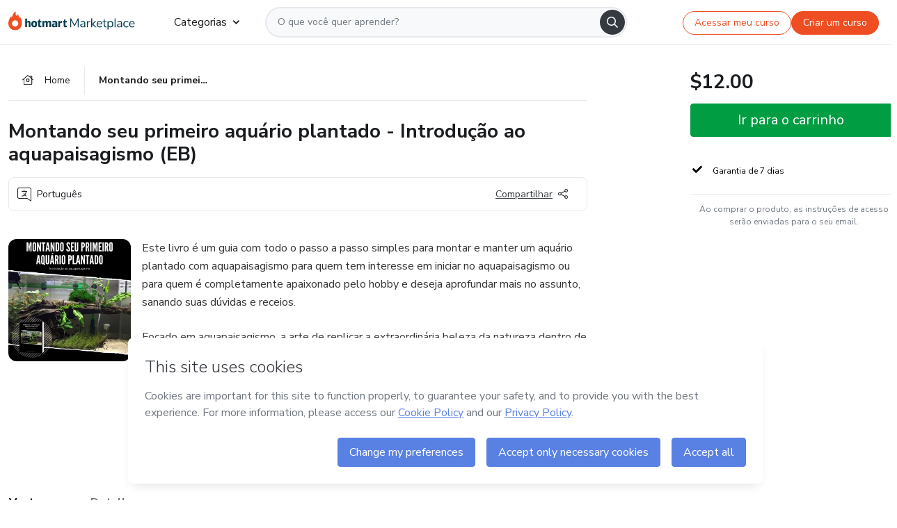

--- FILE ---
content_type: text/html;charset=UTF-8
request_url: https://sso.hotmart.com/signup?variant&noLogo&nofooter&transparent&embed&locale=pt-br&service=https%3A%2F%2Fapp.hotmart.com%2F&isEmbed=true&element=modal&url=https://sso.hotmart.com/signup?variant&noLogo&nofooter&transparent&embed&locale=pt-br&referrer=https://hotmart.com/marketplace/produtos/montando-seu-primeiro-aquario-plantado-introducao-ao-aquapaisagismo/M44858158B
body_size: 21985
content:
<!DOCTYPE html><html id="root" lang="pt-BR">
<head>
    <meta charset="UTF-8"/><meta http-equiv="X-UA-Compatible" content="IE=edge"/><meta name="viewport" content="width=device-width, initial-scale=1, shrink-to-fit=no"/><meta name="_csrf"/><meta name="_csrf_header"
          content="_csrf"/><title>Cadastro - Hotmart</title>

    <link rel="stylesheet" type="text/css" href="/webjars/normalize.css/8.0.1/normalize-112272e51c80ffe5bd01becd2ce7d656.css" /><link rel="stylesheet" type="text/css" href="/webjars/bootstrap/5.2.0/css/bootstrap-grid.min-c7188b04e91a2f04d198acbd020e193d.css" /><link rel="stylesheet" type="text/css" href="/webjars/material-components-web/14.0.0/dist/material-components-web.min-9da9033e8d04504fe54b3dbb1298fd78.css" /><link rel="stylesheet" type="text/css" href="/webjars/mdi__font/6.5.95/css/materialdesignicons.min-39eba25ee130ff95e98b93f32a61fa70.css" /><link rel="stylesheet" type="text/css" href="https://stackpath.bootstrapcdn.com/bootstrap/4.5.0/css/bootstrap.min.css" integrity="sha384-9aIt2nRpC12Uk9gS9baDl411NQApFmC26EwAOH8WgZl5MYYxFfc+NcPb1dKGj7Sk" crossorigin="anonymous"/><link rel="stylesheet" type="text/css" href="https://fonts.googleapis.com/css?family=Nunito+Sans:400,400i,700"/><link rel="stylesheet" type="text/css" href="/themes/custom/css/custom-64662a4b0e736b5f508636d616f5a5a1.css?v=0.11.2"/><link id="favicon" rel="shortcut icon" href="/favicon-transparent-11fb4799192313dd5474a343d9cc0a17.ico" type="image/x-icon"/><script type="text/javascript">
  class ClientInfo {
    #data = null;

    constructor() {
      // Ensures CLIENT_INFO as a singleton.
      if (!window.CLIENT_INFO) this.#fetchData();
    }
    /**
     * @description
     * Fetches client info. 
     * i.e: client IP, region, timezone and so on.
     */
    async #fetchData() {
      try {
        const response = await fetch('https://api-ip.hotmart.com/api/ip/info');

        if (response.status !== 200) throw response.status;

        this.#data = await response.json();
      } catch (error) {
        console.error('[API-IP-HOTMART]', error);
      }
    }

    async #getProperty(name = '') {
      if (this.#data) return this.#data[name];

      await this.#fetchData();
      return this.#data[name];
    }

    getIp() {
      return this.#getProperty('ip');
    }
  }
  // Attaches client location information to the Window object as soon as the client-info fragment is injected.
  window.CLIENT_INFO = new ClientInfo();
</script>
<script type="text/javascript" src="/analytics/analytics-3bdb0c17ce2ae3fce698f60f34cbc64a.js"></script>
    <script type="text/javascript" src="/analytics/analytics-dataLayer-754ae0dd54359dd8b25ccd0f660e69ae.js"></script>
    <script type="text/javascript" src="/utils/fields-90a70bd5e71881f870de5af4bb22077f.js"></script>
    <link rel="canonical" href="https://sso.hotmart.com/signup" /><meta http-equiv="X-UA-Compatible" content="IE=edge"/><meta name="viewport" content="width=device-width, initial-scale=1, shrink-to-fit=no"/></head>

<body class="hot-application dark-mode new-variant embed new-variant--transparent    without-footer"
    >
    <noscript>
  <iframe src="https://www.googletagmanager.com/ns.html?id=GTM-PKWBBW7" height="0" width="0"
    style="display:none;visibility:hidden">
  </iframe>
</noscript>
    
    <script type="text/javascript">
    /*<![CDATA[*/
    var GET_SERVICE_NAME = "Business Workspace"
    var GET_THEME_NAME = "custom"
    var GET_CLIENT_ID = "8cef361b-94f8-4679-bd92-9d1cb496452d"
    var IS_LOCAL = false
    var IS_STAGING = false
    var IS_PRODUCTION = true
    var ENV = "production"
    var RETRIEVE_DEVICE_FINGERPRINT = true
    var IS_PASSWORDLESS = false
    var IS_CLARITY_ENABLED = true
    
    /**
     * Error message mapping configuration for toast error conversion system
     * 
     * @description
     * Maps error keys to message pairs (default/override) used by the toast error
     * conversion system. When a toast error appears, the system matches the
     * 'default' message and replaces it with the 'override' message for field validation.
     * 
     * @example
     * // Toast shows default message: "Authentication failed"
     * // System converts to override: "Please verify your credentials"
     */
    var ERRORS_OVERRIDE = {
        'signup.email.duplicate': {
            default: "Email existente. Identificamos que voc\u00EA j\u00E1 possui uma conta com este email na Hotmart. Recupere sua senha e\/ou fa\u00E7a login.",
            override: "Este e-mail j\u00E1 est\u00E1 associado a uma conta. <a href=\"#\" onclick=\"switchToLogin()\">Clique para entrar na sua conta.<\/a>"
        },
        'login.invalid.credentials': {
            default: "Usu\u00E1rio ou senha inv\u00E1lidos.",
            override: "Email ou senha incorretos. Verifique se digitou tudo corretamente."
        },
        'passwordless.code.invalid': {
            default: "C\u00F3digo inv\u00E1lido",
            override: "C\u00F3digo inv\u00E1lido"
        },
        'passwordless.code.expired': {
            default: "C\u00F3digo expirado",
            override: "C\u00F3digo expirado"
        },
        'passwordless.authentication.failure': {
            default: "As credenciais s\u00E3o rejeitadas\/inv\u00E1lidas e a tentativa de autentica\u00E7\u00E3o falhou.",
            override: "C\u00F3digo inv\u00E1lido"
        }
    }
</script>
<script type="text/javascript">
  const getToggle = async (name) => {
    if (!name || window.ENV === 'production') return;

    TOGGLES = window.TOGGLES || new Map();

    if (TOGGLES.has(name)) return TOGGLES.get(name);

    try {
      const response = await fetch(`/rest/v1/unleash/toggle?toggle=${name}`)

      if (response.status !== 200) return;

      const {value} = await response.json();

      TOGGLES.set(name, !!value);

      return TOGGLES.get(name);
    } catch (error) {
      console.error('TOGGLE', error)
    }
  };
</script>
    <script type="text/javascript">
  /*<![CDATA[*/
  (() => {
    if (typeof window.injectFile === 'function') return;

    window.injectFile = (type, src, id = '') => {
      if (type === 'js') {
        const script = document.createElement('script');
        script.id = id;
        script.src = src;
        script.type = 'text/javascript';
        document.head.appendChild(script);

        return;
      }
      if (type === 'css') {
        const link = document.createElement('link');
        link.id = id;
        link.href = src;
        link.rel = 'stylesheet';
        link.as = 'stylesheet';
        link.type = 'text/css';
        document.head.appendChild(link);
      }
    }
  })();
  /*]]>*/
</script>

  <link id="js-production" rel="preload" as="script" href="/themes/custom/js/custom.bundle.min.js?v=0.11.2" /><script type="text/javascript">
  /*<![CDATA[*/
  (async () => {
    const type = "js";
    const stagingSrc = "\/themes\/custom\/js\/custom.bundle.js?v=0.11.2";
    const productionSrc = "\/themes\/custom\/js\/custom.bundle.min.js?v=0.11.2";
    const TOGGLE_NAME = 'SSO_PRODUCTION_BUNDLE_ACTIVE';
    
    try {
      const toggleValue = await getToggle(TOGGLE_NAME);
      const toggleActive = ENV === 'staging' && toggleValue === true;
      const isProduction = ENV === 'production';
      const src = isProduction || toggleActive ? productionSrc : stagingSrc;
      
      window.injectFile(type, src, `bundle-${type}`);
    } catch (error) {
      console.error('[Load bundle]', error)
    }
  })();
  /*]]>*/
  </script>
<script type="text/javascript" src="/webjars/es5-shim/4.5.9/es5-shim.min-136920ce3d575efb89300c3c277555fb.js"></script>
<script type="text/javascript" src="/webjars/css-vars-ponyfill/2.4.7/dist/css-vars-ponyfill.min-dc852ae58e431362175e9c153084bc4b.js"></script>
<script type="text/javascript" src="/webjars/jquery/3.6.1/jquery.min-00727d1d5d9c90f7de826f1a4a9cc632.js"></script>
<script type="text/javascript" src="/webjars/material-components-web/14.0.0/dist/material-components-web.min-3c99031127092dd1984f2e3aa6aeed8b.js"></script>
<script type="text/javascript" src="/webjars/dompurify/2.4.3/dist/purify.min-64ed1148755a7234aadfe2083c2a730b.js"></script>
<script type="text/javascript" src="//stackpath.bootstrapcdn.com/bootstrap/4.5.0/js/bootstrap.min.js"></script>
<script type="text/javascript" src="https://cdn.jsdelivr.net/npm/jquery-validation@1.17.0/dist/jquery.validate.min.js"></script>


<script type="text/javascript" src="/js/cas-61f5fd5b78d6ef99156138850adf0698.js?v=0.11.2,/js/material.js"></script>
<script type="text/javascript" src="//static.hotmart.com/hot-gdpr/cookieconsent.min.js"></script>

<script>
    if (typeof resourceLoadedSuccessfully === "function") {
        /*<![CDATA[*/
        const isEmbedded = true;
        /*]]>*/
        if (isEmbedded) {
            resourceLoadedSuccessfullyEmbedded();
        } else {
            resourceLoadedSuccessfully();
        }
    }
    cssVars({});

    function resourceLoadedSuccessfullyEmbedded() {
        /* 
        FROM cas-server-support-thymeleaf
        VERSION 6.3.7.4
        NEED TO CHECK DIFF WHEN UPDATING APEREO CAS PLATFORM, REMOVED FOCUS TO AVOID UNWANTED SCROLL
        */
        $(document).ready(function () {
            if (trackGeoLocation) {
                requestGeoPosition();
            }

            preserveAnchorTagOnForm();
            preventFormResubmission();

            let $revealpassword = $('.reveal-password');
            $revealpassword.mouseup(function (ev) {
                $('.pwd').attr('type', 'password');
                $(".reveal-password-icon").removeClass("mdi mdi-eye-off").addClass("mdi mdi-eye");
                ev.preventDefault();
            })

            $revealpassword.mousedown(function (ev) {
                $('.pwd').attr('type', 'text');
                $(".reveal-password-icon").removeClass("mdi mdi-eye").addClass("mdi mdi-eye-off");
                ev.preventDefault();
            });

            if (typeof (jqueryReady) == 'function') {
                jqueryReady();
            }
        });
    }
    
    function redirectToLogin() {
        let destination = "/login";
        let pathname = window.location.pathname;
        if (pathname.indexOf("/oidc/authorize") >= 0) {
            destination = "/oidc/authorize";
        } else if (pathname.indexOf("/oidc/oidcAuthorize") >= 0) {
            destination = "/oidc/oidcAuthorize";
        } else if (pathname.indexOf("/oauth2.0/authorize") >= 0) {
            destination = "/oauth2.0/authorize";
        }
        window.location.href = destination + window.location.search;
    }

    $(document).ready(function () {
        $('.toast').toast({animation: true, delay: 4000});
        $('.toast').toast('show');
    });

    function saveSignupState() {
        const state = {
            referrer: document.referrer,
            url: document.URL,
            isEmbed: window.self !== window.top,
            when: new Date()
        };

        localStorage.setItem("sso.signup.state", JSON.stringify(state));
    }
    
    function saveLoginState() {
        let origin;
        let ssoDomain = document.location.protocol + "//" + document.location.host;
        if (document.referrer && document.referrer.substring(0, ssoDomain.length) !== ssoDomain) {
            origin = document.referrer.split("?")[0];
        }

        /*<![CDATA[*/
        let propertyReferrer = ""
        /*]]>*/
        if(propertyReferrer != '') {
           origin = propertyReferrer;
        }

        let state;
        if (localStorage.getItem("sso.state")) {
            state = JSON.parse(localStorage.getItem("sso.state"));
            state.url = document.URL;
            state.referrer = origin ? origin : state.referrer;
            state.when = new Date();
        } else {
            state = {
                referrer: origin,
                url: document.URL,
                when: new Date()
            };
        }

        localStorage.setItem("sso.state", JSON.stringify(state));
    }

    function getUrlParameter(sUrl, sParam) {
        const sQueryString = sUrl.substring(sUrl.indexOf('?') + 1);
        let sPageURL = sQueryString,
            sURLVariables = sPageURL.split('&'),
            sParameterName,
            i;

        for (i = 0; i < sURLVariables.length; i++) {
            sParameterName = sURLVariables[i].split('=');

            if (sParameterName[0] === sParam) {
                return sParameterName[1] === undefined ? true : decodeURIComponent(sParameterName[1]);
            }
        }
    }

    function resolveRedirectUrl(fallbackUrl) {
        const sState = localStorage.getItem("sso.state");
        if (sState) {
            const state = JSON.parse(sState);
            if (state.referrer) {
                return state.referrer;
            } else {
                const service = getUrlParameter(state.url, "service");
                if (service) {
                    const url = getUrlParameter(service, "redirect_uri");
                    if (url) {
                        return url;
                    }

                    return service;
                }
            }
        }

        return fallbackUrl;
    }

    function loginEvent(url) {
        const transformedUrl = convertToSnakeCase(url.replace(/https_|http_|www_|_com|_br/g,''));
        analyticsEvent(GET_SERVICE_NAME, "Login", "Login", "Login", "login_" + transformedUrl);
    }

    function handleLoginRedirect(element) {
        /*<![CDATA[*/
        const fallbackUrl = "https://www.hotmart.com/pt-BR";
        /*]]>*/

        const url = resolveRedirectUrl(fallbackUrl);
        loginEvent(url)
        element.attr("href", url);
        window.top.location.href = url;
    }

    function togglePassword(button, fieldId) {
        const field = document.getElementById(fieldId);
        button.classList.add("mystyle");
        if (field.type === "password") {
            field.type = "text";
            // TODO replace only svg reference
            button.innerHTML = "<svg class=\"svg-inline--fa fa-eye-slash fa-w-20\" aria-hidden=\"true\" focusable=\"false\" data-prefix=\"far\" data-icon=\"eye-slash\" role=\"img\" xmlns=\"http://www.w3.org/2000/svg\" viewBox=\"0 0 640 512\" data-fa-i2svg=\"\"><path fill=\"currentColor\" d=\"M634 471L36 3.51A16 16 0 0 0 13.51 6l-10 12.49A16 16 0 0 0 6 41l598 467.49a16 16 0 0 0 22.49-2.49l10-12.49A16 16 0 0 0 634 471zM296.79 146.47l134.79 105.38C429.36 191.91 380.48 144 320 144a112.26 112.26 0 0 0-23.21 2.47zm46.42 219.07L208.42 260.16C210.65 320.09 259.53 368 320 368a113 113 0 0 0 23.21-2.46zM320 112c98.65 0 189.09 55 237.93 144a285.53 285.53 0 0 1-44 60.2l37.74 29.5a333.7 333.7 0 0 0 52.9-75.11 32.35 32.35 0 0 0 0-29.19C550.29 135.59 442.93 64 320 64c-36.7 0-71.71 7-104.63 18.81l46.41 36.29c18.94-4.3 38.34-7.1 58.22-7.1zm0 288c-98.65 0-189.08-55-237.93-144a285.47 285.47 0 0 1 44.05-60.19l-37.74-29.5a333.6 333.6 0 0 0-52.89 75.1 32.35 32.35 0 0 0 0 29.19C89.72 376.41 197.08 448 320 448c36.7 0 71.71-7.05 104.63-18.81l-46.41-36.28C359.28 397.2 339.89 400 320 400z\"></path></svg>";
        } else {
            field.type = "password";
            // TODO replace only svg reference
            button.innerHTML = "<svg class=\"svg-inline--fa fa-eye fa-w-18\" aria-hidden=\"true\" focusable=\"false\" data-prefix=\"far\" data-icon=\"eye\" role=\"img\" xmlns=\"http://www.w3.org/2000/svg\" viewBox=\"0 0 576 512\" data-fa-i2svg=\"\"><path fill=\"currentColor\" d=\"M288 144a110.94 110.94 0 0 0-31.24 5 55.4 55.4 0 0 1 7.24 27 56 56 0 0 1-56 56 55.4 55.4 0 0 1-27-7.24A111.71 111.71 0 1 0 288 144zm284.52 97.4C518.29 135.59 410.93 64 288 64S57.68 135.64 3.48 241.41a32.35 32.35 0 0 0 0 29.19C57.71 376.41 165.07 448 288 448s230.32-71.64 284.52-177.41a32.35 32.35 0 0 0 0-29.19zM288 400c-98.65 0-189.09-55-237.93-144C98.91 167 189.34 112 288 112s189.09 55 237.93 144C477.1 345 386.66 400 288 400z\"></path></svg>";
        }
    }

    function clearSessionAndRedirect(redirectUrl) {
        const urlLogin = "https:\/\/sso.hotmart.com\/signup?variant\u0026noLogo\u0026nofooter\u0026transparent\u0026embed\u0026locale=pt-br\u0026service=https%3A%2F%2Fapp.hotmart.com%2F\u0026isEmbed=true\u0026element=modal\u0026url=https:\/\/sso.hotmart.com\/signup?variant\u0026noLogo\u0026nofooter\u0026transparent\u0026embed\u0026locale=pt-br\u0026referrer=https:\/\/hotmart.com\/marketplace\/produtos\/montando-seu-primeiro-aquario-plantado-introducao-ao-aquapaisagismo\/M44858158B";
        const redirect = urlLogin || redirectUrl

        $('body').append('<div id="clearSessionDiv" class="d-none"></div>');
        $('<iframe>', {
            id: 'clearSessionIframe',
            src: location.origin + '/logout',
            onload: function () {
                setTimeout(function () {location.href = redirect;}, 500);
            }
        }).appendTo('#clearSessionDiv');
    }

    const clearUrlParam = (paramName = '') => {
        const url = new URL(window.location.href)
        const urlLogin = "https:\/\/sso.hotmart.com\/signup?variant\u0026noLogo\u0026nofooter\u0026transparent\u0026embed\u0026locale=pt-br\u0026service=https%3A%2F%2Fapp.hotmart.com%2F\u0026isEmbed=true\u0026element=modal\u0026url=https:\/\/sso.hotmart.com\/signup?variant\u0026noLogo\u0026nofooter\u0026transparent\u0026embed\u0026locale=pt-br\u0026referrer=https:\/\/hotmart.com\/marketplace\/produtos\/montando-seu-primeiro-aquario-plantado-introducao-ao-aquapaisagismo\/M44858158B";
        const redirect = urlLogin || url.href
        
        url.searchParams.delete(paramName)
        window.history.replaceState(null, '', url)

        window.location.href = redirect
    }

    const convertToSnakeCase = string => {
        return string.replace(/\W+/g, " ")
            .split(/ |\B(?=[A-Z])/)
            .map(word => word.toLowerCase())
            .join('_');
    }

    const createUUID = () => {
        return 'xxxxxxxx-xxxx-4xxx-yxxx-xxxxxxxxxxxx'.replace(/[xy]/g, c => {
            const r = (Math.random() * 16) | 0;
            const v = c === 'x' ? r : (r & 0x3) | 0x8;
            return v.toString(16);
        });
    }

    // Redirects the user to the correct domain if they are on a surrogate domain
    function redirectIfSurrogate() {
        const currentUrl = new URL(window.location.href);
        
        if (currentUrl.host.includes('-surrogate')) {
            const updatedHost = currentUrl.host.replace('-surrogate', '');
            
            currentUrl.host = updatedHost;
            
            window.location.href = currentUrl.toString();
        }
    }

    redirectIfSurrogate();
    
    scriptRunner = (fn) => {
        document.readyState === 'complete' ? fn() : window.addEventListener('load', fn)
    }
</script>
    <script>
  /*<![CDATA[*/
  var trackGeoLocation = false;
  var googleAnalyticsTrackingId = null;
  /*]]>*/
</script>
    <script type="text/javascript">
        $(document).ready(function () {
            let csrf = $('meta[name="_csrf"]').attr('content');
            let csrfHeader = $('meta[name="_csrf_header"]').attr('content');
            $('form').each(function () {
                $(this).append('<input type="hidden" name="' + csrfHeader + '" value="' + csrf + '"/>');
            });
        });
    </script>
<script type="text/javascript" src="/utils/cookies-6ba433f6da7132f97750cf18e2b4a74e.js"></script>
    <div class="modal fade" id="app-modal" tabindex="-1" role="dialog" aria-labelledby="myModalLabel" aria-hidden="true">
    <div class="modal-dialog modal-dialog-centered" role="document">
      <div class="modal-content">
        <button type="button" id="iconClose" class="close" data-dismiss="modal" aria-label="Close">
          <span aria-hidden="true">&times;</span>
        </button>
        <img loading="lazy" id="modal-image" alt="Icon modal"><div class="modal-header" id="modal-header">
          <h5 class="modal-title text-center" id="modal-title">Título do Modal</h5>
        </div>
        <div class="modal-body" id="modal-body"></div>
        <div class="modal-footer" id="modal-footer">
          <button type="button" id="buttonClose" class="btn modal-btn-close" data-dismiss="modal">Fechar</button>
          <button type="button" class="btn btn-primary modal-btn-action" id="actionButton">Salvar mudanças</button>
        </div>
      </div>
    </div>
  </div>

  
<script type="text/javascript">
  /*<![CDATA[*/
    const title = "Os Cookies est\u00E3o desativados";
    const body = "Os Cookies do seu navegador est\u00E3o desativados. Ative-os para acesar a plataforma. <a href=\"https:\/\/help.hotmart.com\/pt-BR\/article\/como-permitir-cookies-no-seu-navegador\/17198106086285\" class=\"font-weight-bold modal__link\" target=\"_blank\">Saiba mais<\/a>";
    const textActionButton = "Tentar novamente";
  /*]]>*/

  window.addEventListener('load', () => {
    if (!navigator.cookieEnabled) {
      const modal = new window.Modal();
      modal.show({
        title,
        body,
        textActionButton,
        hideCloseButton: true,
        hideCloseIcon: true,
        disableBackdrop: true,
        actionCallback: () => {
          window.location.reload();
        }
      });
    }
  })
  </script>
<main role="main" class="hot-login">
        <div id="loader" class="loader">
            <span class="spinner-border" role="status" aria-hidden="true"></span>
        </div>

        <div class="hot-authentication">
            <div id="authentication-wrapper" class="authentication-sidebar">
                <header id="login-custom-header" class="login-custom-header hidden">
        <hc-h id="header-title"size="small">Logo</hc-h>
    <img id="login-custom-header-logo" class="login-custom-header-logo hidden"><hc-button 
        id="help-button" class="hidden" variation="secondary" context="neutral" size="small"
        href="https://help.hotmart.com/pt-br/article/39413024793613/" target="_blank">
            <i slot="icon" class="fa-light fa-pen">
                <svg xmlns="http://www.w3.org/2000/svg" viewBox="0 0 512 512" class="circle-question" fill="#707780" width="14px"><!--!Font Awesome Free v7.0.1 by @fontawesome - https://fontawesome.com License - https://fontawesome.com/license/free Copyright 2025 Fonticons, Inc.--><path d="M464 256a208 208 0 1 0 -416 0 208 208 0 1 0 416 0zM0 256a256 256 0 1 1 512 0 256 256 0 1 1 -512 0zm256-80c-17.7 0-32 14.3-32 32 0 13.3-10.7 24-24 24s-24-10.7-24-24c0-44.2 35.8-80 80-80s80 35.8 80 80c0 47.2-36 67.2-56 74.5l0 3.8c0 13.3-10.7 24-24 24s-24-10.7-24-24l0-8.1c0-20.5 14.8-35.2 30.1-40.2 6.4-2.1 13.2-5.5 18.2-10.3 4.3-4.2 7.7-10 7.7-19.6 0-17.7-14.3-32-32-32zM224 368a32 32 0 1 1 64 0 32 32 0 1 1 -64 0z"/></svg>
            </i>
            <slot>Ajuda</slot>
        </hc-button>
</header>
                <div id="wrapper-card" class="authentication authentication-wrapper d-flex flex-column ">
                        <div class="authentication__main-content authentication-sidebar-content d-flex flex-column justify-content-end h-100 justify-content-center">
                            <div class="d-flex w-100 align-items-center justify-content-center login-title">
                                <hc-p id="brand-name"></hc-p>
                                <img id="brand-logo" class="brand-logo hidden" alt="Logo"></div>
                            <hc-h id="screen-title" class="page-title" size="small" strong>Criar conta</hc-h>
        <hc-p size="micro" id="signup">
            <span>Cadastro rápido, seguro e do seu jeito.</span>
        </hc-p>
        <form class="signup-form d-flex flex-column h-100" method="post" id="fm2" autocomplete="off">
            <div id="social-login-custom">
  <script type="text/javascript" defer>
    const signUpProvider = "1";
    const signUpProviderOk = "0";
    const signUpUserProfile = "SELLER";
    const signUpUrl = "\/signup?service=https%3A%2F%2Fapp.hotmart.com%2F";
    const isTemplateHotmartApp = GET_THEME_NAME === 'hotmart-app';

    function redirect(button) {
      const href = button?.getAttribute('data-href');
      const url = new URL(href, window.location.origin);
      const serviceEncoded = url.searchParams.get('service');

      if (window.RETRIEVE_DEVICE_FINGERPRINT && window.DEVICE_FINGERPRINT && serviceEncoded) {
        const serviceUrl = new URL(serviceEncoded);
        const did = window.DEVICE_FINGERPRINT;
        serviceUrl.searchParams.append('did', did);
        url.searchParams.set('service', serviceUrl.toString());
      }
      
      window.top.location.href = url.toString();
    }

    function showAgreeErrorToast() {
      const toastElement = document.getElementById('toast-error-agree')
      toastElement?.classList.remove('d-none');
      $('.toast').toast({ animation: true, delay: 4000 });
      $('.toast').toast('show');
    }

    function updateUrlWithParams(baseLocation, providerSelected) {
      const agreeCheckBox = document.getElementById('agreeCheckBox');
      const seller = document.getElementById('seller');
      const buyer = document.getElementById('buyer');

      let location = `${baseLocation}&providerSelected=${providerSelected}`;

      if (!agreeCheckBox?.checked) {
        location += '&agreeCheckBoxUnChecked=1';
      } else if (seller?.checked) {
        location += '&userProfile=SELLER';
      } else if (buyer?.checked || isTemplateHotmartApp) {
        location += '&userProfile=BUYER';
      }

      return location;
    }

    function validAgreeCheckBox() {
      const agreeCheckBox = document.getElementById('agreeCheckBox');
      return agreeCheckBox?.checked
    }

    function handleSignUpProvider(button) {
      const providerSelected = button.getAttribute("providerSelected");
      const providerInput = document.getElementById('providerSelected');
      let location = button.getAttribute('data-href');

      if (signUpProvider === '1' && signUpProviderOk === '0') {
        if (providerInput && providerSelected) {
          providerInput.value = providerSelected;
          location = updateUrlWithParams(signUpUrl, providerSelected);
        }
        syncAgreeCheckBoxState();
      }

      if (validAgreeCheckBox()) {
        window.top.location.href = location;
      } else {
        showAgreeErrorToast()
      }
    }

    function syncAgreeCheckBoxState() {
      const url = new URL(window.location.href);
      const agreeCheckBox = document.getElementById('agreeCheckBox');

      if (agreeCheckBox.checked) {
        url.searchParams.delete('agreeCheckBoxUnChecked');
        window.history.replaceState(null, '', url);
      }
    }

    function modalSignupApple(button) {
      if (!window.Modal) return;

      const modal = new window.Modal();
      const title = "Compartilhe seu email e melhore sua experi\u00EAncia";
      const body = "<p>Ao usar Apple para seu cadastro, voc\u00EA pode <strong>compartilhar<\/strong> ou <strong>ocultar<\/strong> seu email.<\/p><p>Se voc\u00EA optar por <strong>ocultar seu email<\/strong>, <strong>n\u00E3o conseguiremos identificar sua conta<\/strong> e direcionar as compras Hotmart para ela.<\/p><p>Sugerimos que selecione a op\u00E7\u00E3o <strong>Compartilhar Meu Email<\/strong> para uma melhor experi\u00EAncia com nossos produtos.<\/p>";
      const textButtonAction = "Ir para cadastro Apple";
      const textCloseButton = "Fechar";

      if (validAgreeCheckBox()) {
        modal.show({
          title: title,
          body: body,
          textActionButton: textButtonAction,
          textCloseButton: textCloseButton,
          image: 'themes/hotmart/images/modal-signup-apple.svg',
          disableBackdrop: true,
          actionCallback: () => {
            modal.hide();
            handleSignUpProvider(button);
          }
        });
      } else {
        showAgreeErrorToast()
      }
    }

    if (signUpProviderOk === '1') {
      const idProviderButton = 'providerButton_' + document.getElementById('providerSelected').value;
      const providerButton = document.getElementById(idProviderButton);

      if (providerButton) {
        analyticsEvent(GET_SERVICE_NAME, 'CreateYourAccount', 'CreateAnAccount', signUpUserProfile);
        redirect(providerButton);
      }
    }
  </script>

  <style>
    .sso-providers__button {
      flex: 1;
      font-size: 16px;
      width: 100%;
      font-weight: 400;
      height: 44px;
      border: 1px solid #D9D9D9;
      border-radius: 5px;
      background-color: transparent;
      margin-bottom: 10px;
    }

    .sso-providers__button__icon {
      font-size: 16px;
    }

    body.hot-application .sso-providers__button svg {
      fill: #000;
    }

    body.new-variant--light .sso-providers__button svg {
      fill: #fff;
    }

    body.new-variant--dark .sso-providers__button svg {
      fill: #000;
    }

    body.new-variant:not(.new-variant--light):not(.new-variant--dark) .sso-providers__button svg {
      fill: #000;
    }

    .sso_providers__button__dark {
      border: 0.87px solid #000;
    }

    .sso-providers__button__text {
      margin-left: 10px;
    }

    body.new-variant--dark span {
      color: #000 !important;
    }

    /* LIGHT/DARK MODE TEMPLATE CUSTOM */
    .dark-mode span {
      color: #fff !important;
    }

    .dark-mode .icon-white path {
      fill: #fff;
    }

    .divider-line {
      border-bottom: 1px solid #D9D9D9;
      margin: 10px 0;
      flex-basis: 45%;
    }

    .divider-container {
      display: flex;
      justify-content: center;
      column-gap: 5%;
      margin-bottom: var(--spacer-3);
    }

    .top-variant {
      margin-bottom: var(--spacer-4);
    }
  </style>
    <!-- SSO providers divider --><div role="alert" id="toast-error-agree" class="toast d-none" aria-live="assertive" aria-atomic="true">
    <div class="toast-body">
      <p class="mb-0">Aceite os Termos de Uso da Hotmart para continuar</p>
    </div>
  </div>
  <!-- Signin/up google --><div class="sso_providers">
    <!-- Render Google button first --><button track-event type="button"
          id="providerButton_google2" providerSelected="google2" class="sso-providers__button"
          onclick="handleSignUpProvider(this)" data-href="clientredirect?client_name=Google&amp;service=https%3A%2F%2Fapp.hotmart.com%2F&amp;locale=pt-br">

          <svg xmlns="http://www.w3.org/2000/svg" width="16" class="sso-providers__button__icon svg-inline--fa"
            viewBox="-3 0 262 262" preserveAspectRatio="xMidYMid">
            <path
              d="M255.878 133.451c0-10.734-.871-18.567-2.756-26.69H130.55v48.448h71.947c-1.45 12.04-9.283 30.172-26.69 42.356l-.244 1.622 38.755 30.023 2.685.268c24.659-22.774 38.875-56.282 38.875-96.027"
              fill="#4285F4" /><path
              d="M130.55 261.1c35.248 0 64.839-11.605 86.453-31.622l-41.196-31.913c-11.024 7.688-25.82 13.055-45.257 13.055-34.523 0-63.824-22.773-74.269-54.25l-1.531.13-40.298 31.187-.527 1.465C35.393 231.798 79.49 261.1 130.55 261.1"
              fill="#34A853" /><path
              d="M56.281 156.37c-2.756-8.123-4.351-16.827-4.351-25.82 0-8.994 1.595-17.697 4.206-25.82l-.073-1.73L15.26 71.312l-1.335.635C5.077 89.644 0 109.517 0 130.55s5.077 40.905 13.925 58.602l42.356-32.782"
              fill="#FBBC05" /><path
              d="M130.55 50.479c24.514 0 41.05 10.589 50.479 19.438l36.844-35.974C195.245 12.91 165.798 0 130.55 0 79.49 0 35.393 29.301 13.925 71.947l42.211 32.783c10.59-31.477 39.891-54.251 74.414-54.251"
              fill="#EB4335" /></svg>
          <span class="sso-providers__button__text">Entrar com Google</span>
        </button>
      <!-- Signin/up apple --><!-- Render Apple button second --><button track-event type="button"
          id="providerButton_apple" providerSelected="apple" class="sso-providers__button"
          onclick="modalSignupApple(this)" data-href="clientredirect?client_name=Apple&amp;service=https%3A%2F%2Fapp.hotmart.com%2F&amp;locale=pt-br">

          <svg xmlns="http://www.w3.org/2000/svg" width="16"
            class="sso-providers__button__icon icon-white svg-inline--fa" viewBox="0 0 17 21" fill="none">
            <path
              d="M14.2182 10.6686C14.2093 9.01443 14.9501 7.76593 16.4496 6.84646C15.6106 5.63402 14.3432 4.96695 12.6696 4.83624C11.0853 4.71004 9.35373 5.76923 8.72001 5.76923C8.05059 5.76923 6.51537 4.88131 5.31041 4.88131C2.82016 4.92188 0.173706 6.88702 0.173706 10.8849C0.173706 12.0658 0.387921 13.2858 0.816352 14.5448C1.38759 16.1989 3.44942 20.2554 5.6005 20.1878C6.72513 20.1608 7.51951 19.381 8.98331 19.381C10.4025 19.381 11.1389 20.1878 12.3929 20.1878C14.5618 20.1563 16.4273 16.4694 16.9718 14.8107C14.062 13.427 14.2182 10.7542 14.2182 10.6686ZM11.6922 3.26773C12.9106 1.80739 12.799 0.477765 12.7633 0C11.6878 0.063101 10.4427 0.739183 9.73307 1.57302C8.95208 2.46545 8.4924 3.56971 8.59059 4.8137C9.75538 4.90385 10.8175 4.29988 11.6922 3.26773Z" /></svg>
          <span class="sso-providers__button__text">Entrar com Apple</span>
        </button>
      <input type="hidden" id="providerSelected" name="providerSelected"
      value="SELLER" /></div>

  <div id="sso-providers-divider">
    <div>
      <div class="divider-container">
        <div class="divider-line"></div>
          <span class="text-muted">ou</span>
        <div class="divider-line"></div>
      </div>
    </div>
  </div>
  </div>
<div class="flex-grow-1 d-flex flex-column align-items-center">
                    <hc-form-field>
                        <label class="auth__profile-text" for="name">Nome</label>
                        <input id="name"
                            tabindex="1"
                            type="text"
                            placeholder="Seu nome completo" name="name" value=""
                        /></hc-form-field> 

                    <hc-form-field>
                        <label slot="label" for="username">Email</label>
                        <input id="username"
                            tabindex="2"
                            type="text"
                            placeholder="Seu email" name="username" value=""
                        /></hc-form-field> 

                <hc-form-field icon-position="end">
                    <label slot="label" for="password">Senha</label>
                    <input id="password"
                        type="password"
                        name="password"
                        tabindex="3"
                        maxlength="20"
                        placeholder="Digite a senha desejada" value=""
                    /><span class="js-show-password">
                        <button type="button" class="hot-btn--link mb-2" onclick="togglePassword(this, 'password')">
                            <svg class="svg-inline--fa fa-eye fa-w-18" aria-hidden="true" focusable="false" data-prefix="far" data-icon="eye" role="img" xmlns="http://www.w3.org/2000/svg" viewBox="0 0 576 512" data-fa-i2svg=""><path fill="currentColor" d="M288 144a110.94 110.94 0 0 0-31.24 5 55.4 55.4 0 0 1 7.24 27 56 56 0 0 1-56 56 55.4 55.4 0 0 1-27-7.24A111.71 111.71 0 1 0 288 144zm284.52 97.4C518.29 135.59 410.93 64 288 64S57.68 135.64 3.48 241.41a32.35 32.35 0 0 0 0 29.19C57.71 376.41 165.07 448 288 448s230.32-71.64 284.52-177.41a32.35 32.35 0 0 0 0-29.19zM288 400c-98.65 0-189.09-55-237.93-144C98.91 167 189.34 112 288 112s189.09 55 237.93 144C477.1 345 386.66 400 288 400z"></path></svg>
                        </button>
                    </span>
                </hc-form-field>

                <hc-form-field icon-position="end">
                    <label slot="label" for="passwordConfirmation">Confirmar senha</label>
                    <input id="passwordConfirmation"
                        type="password"
                        name="passwordConfirmation"
                        tabindex="4"
                        maxlength="20"
                        placeholder="Digite a senha novamente" value=""
                    /><span class="js-show-password">
                        <button type="button" class="hot-btn--link mb-2" onclick="togglePassword(this, 'passwordConfirmation')">
                            <svg class="svg-inline--fa fa-eye fa-w-18" aria-hidden="true" focusable="false" data-prefix="far" data-icon="eye" role="img" xmlns="http://www.w3.org/2000/svg" viewBox="0 0 576 512" data-fa-i2svg=""><path fill="currentColor" d="M288 144a110.94 110.94 0 0 0-31.24 5 55.4 55.4 0 0 1 7.24 27 56 56 0 0 1-56 56 55.4 55.4 0 0 1-27-7.24A111.71 111.71 0 1 0 288 144zm284.52 97.4C518.29 135.59 410.93 64 288 64S57.68 135.64 3.48 241.41a32.35 32.35 0 0 0 0 29.19C57.71 376.41 165.07 448 288 448s230.32-71.64 284.52-177.41a32.35 32.35 0 0 0 0-29.19zM288 400c-98.65 0-189.09-55-237.93-144C98.91 167 189.34 112 288 112s189.09 55 237.93 144C477.1 345 386.66 400 288 400z"></path></svg>
                        </button>
                    </span>
                </hc-form-field>

                <hc-p size="nano">
                    <span>A senha deve conter: mais de 7 caracteres, letras e números</span>
                </hc-p>

                <div id="userProfileOptions" class="hidden">
                    <p class="auth__profile-text mb-2">O que você busca na Hotmart?</p>
        
                    <div class="auth__profile-box mb-4 d-flex flex-wrap">
                      <input tabindex="5" id="seller" class="auth__profile-input d-none" type="radio" name="profile" value="SELLER" checked="checked"><label class="auth__profile-label p-3 flex-grow-1 m-0 w-50 text-center position-relative text-capitalize"
                             for="seller">Vender Produtos</label>
                      <input tabindex="6" id="buyer" class="auth__profile-input d-none" type="radio" name="profile" value="BUYER"><label class="auth__profile-label p-3 flex-grow-1 m-0 w-50 text-center position-relative text-capitalize"
                             for="buyer">Comprar Produtos</label>
                    </div>
                </div>

                <input id="sparkleSignupProfile" type="hidden" name="profile" value="" style="display: none;"/><div class="hot-custom-control hot-custom-checkbox text-left mb-3 mt-4">
                    <input track-event tabindex="7" name="agreementAccepted" type="checkbox" class="hot-custom-control__input" id="agreeCheckBox" value="true"><input type="hidden" name="_agreementAccepted" value="on"/><label class="hot-custom-control__label" for="agreeCheckBox">
                      <hc-p size="micro">Estou ciente e concordo com o <a href="https://www.hotmart.com/tos" class="showcase-link" target="_blank">Termos de Uso</a> e com a <a href="https://www.hotmart.com/pp" class="showcase-link" target="_blank">Políticas</a> da Hotmart.</hc-p>
                    </label>
                  </div>
       
                    <button class="hot-btn hot-btn--custom-brand auth-login w-100 mb-4 p-btn auth-line-height auth-border-radius"
                    track-event
                    data-test-id="signup-submit"
                    name="submit"
                    accesskey="l"
                    tabindex="7"
                    type="submit"
                    id="signup-submit">
                        <span id="text-btn-register">Cadastre-se agora</span>
                        <span id="spinner" class="spinner-border spinner-border-sm" role="status" aria-hidden="true"></span>
                    </button>
                    
                    <div class="d-flex justify-content-center no-footer">
                        <span>Já tem uma conta?</span>
                        <a class="ml-1"
                            track-event
                            id="already-have-account"
                            onclick="analyticsEvent(GET_SERVICE_NAME, 'CreateYourAccount', 'AlreadyHaveAnAccount', 'AlreadyHaveAnAccount')"
                            target="_top"
                            href="/login?variant&amp;noLogo&amp;nofooter&amp;transparent&amp;embed&amp;locale=pt-br&amp;service=https%3A%2F%2Fapp.hotmart.com%2F&amp;isEmbed=true&amp;element=modal&amp;url=https://sso.hotmart.com/signup?variant&amp;noLogo&amp;nofooter&amp;transparent&amp;embed&amp;locale=pt-br&amp;referrer=https://hotmart.com/marketplace/produtos/montando-seu-primeiro-aquario-plantado-introducao-ao-aquapaisagismo/M44858158B">
                             <span>Acesse aqui</span>
                         </a>
                    </div>

                    <div id="powered-by" class="d-flex justify-content-center align-items-center login-powered-by">
  <p class="mb-0 mr-2 mt-1">
    Powered by
  </p>
  <img id="powered-by-image" src="themes/custom/images/hot-logo-dark.svg" alt="Powered by Hotmart"/></div>

                    <input type="hidden" name="embedFlow" id="embedFlow" value="true"/><input type="hidden" name="execution" value="[base64]"/><input type="hidden" name="_eventId" value="submit"/><input type="hidden" name="geolocation"/></div>
        </form>
        <script type="text/javascript">
    function sanitizeHTML (value) {
        return DOMPurify.sanitize(value, { ALLOWED_TAGS: ['#text'] })
    }

    function switchToLogin() {
        const currentUrl = new URL(window.location.href);
        window.location.href = '/login' + currentUrl.search;
    }

    function signupRolePerService() {
        /*<![CDATA[*/
        const signupRoleDefaultValue = "";
        /*]]>*/
        const userProfileOptions = document.getElementById('userProfileOptions');
        const sparkleSignupProfile = document.getElementById('sparkleSignupProfile');
        const sellerCheckbox = document.getElementById('seller');
        const buyerCheckbox = document.getElementById('buyer');

        const normalizedValue = signupRoleDefaultValue.trim().toUpperCase();

        if (!normalizedValue || normalizedValue === '') {
            userProfileOptions.classList.remove('hidden');
            if (sparkleSignupProfile) {
                sparkleSignupProfile.style.display = 'none';
            }
        } else {
            userProfileOptions.classList.add('hidden');

            if (sellerCheckbox) sellerCheckbox.checked = false;
            if (buyerCheckbox) buyerCheckbox.checked = false;

            if (sparkleSignupProfile) {
                sparkleSignupProfile.value = normalizedValue;
                sparkleSignupProfile.style.display = 'block';
            }
        }
    }
    
    /*<![CDATA[*/
    $(document).ready(function () {
      const userUuid = window.SSO_USER ? window.SSO_USER?.get('uuid') : null;

      $("#spinner").hide()
      
      signupRolePerService()
      
      document.getElementById('fm2').addEventListener("submit", (e) => {
        const formData = new FormData(e.target)
        const formProps = Object.fromEntries(formData)
        const newValueName = sanitizeHTML(formProps.name)
        const newValueUsername = sanitizeHTML(formProps.username)
        
        document.getElementById('name').value = newValueName
        document.getElementById('username').value = newValueUsername
      })
      
      
      $('.auth__profile-input').change(function(){
          const selectedRadio = $(this).val().toLowerCase();
          $('.agreement-inner').hide();
          $('.agreement-inner.inner-' + selectedRadio).show();
      });

      $.validator.addMethod("password",function(value,element){
          return this.optional(element) || /^((?=.*\d)(?=.*[a-zA-Z])\S{7,20})$/g.test(value);
      },"No m\u00EDnimo 7 caracteres, com ao menos uma letra e um n\u00FAmero.");

      $("#fm2").validate({
              rules: {
                  name: {
                      required: true,
                  },
                  username: {
                      required: true,
                      email: true
                  },
                  password: {
                      required: true,
                      password: true,
                  },
                  passwordConfirmation: {
                      required: true,
                      password: true,
                  },
                  agreementAccepted: {
                    required: true
                  }
              },
              errorClass: 'invalid-feedback',

              onkeyup: function(element, event) {
                  this.element(element);
              },
              invalidHandler: function() {
                  $("#spinner").hide()
                  $(":submit").attr("disabled", false);
              },
              highlight: function(element) {
                  $(element).closest('input').addClass('is-invalid');
              },
              unhighlight: function(element) {
                  $(element).closest('input').removeClass('is-invalid');
              },
              submitHandler: function() {
                  $("#text-btn-register").hide()
                  $("#spinner").show()
                  $(":submit").attr("disabled", true);
                  if(hasFieldValue('#name') &&
                    isValidEmail('#username') &&
                    isValidPassword('#password') &&
                    isValidPassword('#passwordConfirmation') &&
                    isRadioSelected('.auth__profile-input') &&
                    isFieldChecked('#agreeCheckBox')) {
                      saveSignupState();
                  }
                  // TODO: remover evento após rollout do signup code
                  analyticsEvent(GET_SERVICE_NAME, 'CreateYourAccount', 'CreateAnAccount', $("input[type='radio']:checked").val(), convertToSnakeCase(`signup${GET_SERVICE_NAME}`));

                  analyticsEventV2(
                    GET_SERVICE_NAME,
                    'signup_form_submit',
                    {
                        cm_signup_form_submit: 1,
                        signup_uuid: userUuid,
                        email: $('#username').val()
                    }
                  );

                  return true;
              },
              /*<![CDATA[*/
              messages: {
                  name: {
                      required: "Nome completo \u00E9 obrigat\u00F3rio"
                  },
                  username: {
                      required: "Email \u00E9 obrigat\u00F3rio",
                      email: "Digite um endere\u00E7o de email v\u00E1lido"
                  },
                  password: {
                      required: "Senha \u00E9 obrigat\u00F3ria",
                  },
                  passwordConfirmation: {
                      required: "Senha \u00E9 obrigat\u00F3ria",
                  },
                  agreementAccepted: {
                    required: "Aceite os Termos de Uso da Hotmart para continuar"
                  }
              }
          });
          /*]]>*/

        analyticsPageViews(
            GET_SERVICE_NAME,
            "Sign Up",
            "Create Your Account",
            GET_THEME_NAME,
            {
                signup_uuid: userUuid,
                cm_signup_page: 1
            }
        )
  });
</script>
        <script type="text/javascript">

  (async () => {
    const ssoProd = 'sso.hotmart.com';
    const ssoStg = 'sso.buildstaging.com';
    const isLocal = window.location.host !== ssoProd && window.location.host !== ssoStg;
    
    const urlTrackingStg = 'https://tracking-api.buildstaging.com';
    const urlTrackingProd = 'https://tracking-api.hotmart.com';
    
    const trackingApi = window.location.host === ssoProd ? urlTrackingProd : urlTrackingStg;
    
    sendDatahub = async (data) => {
      try {
        if (isLocal) {
          localStorage.setItem(`hot-sso:event${Date.now()}`, JSON.stringify(data));
          return;
        }
        const response = await fetch(`${trackingApi}/rest/track/event/json`, {
          method: 'POST',
          body: JSON.stringify(data)
        })
        return response;
      } catch (error) {
        console.error('[HOT-SSO-datahub-track]', error);
      }
    };
  })();
</script>

  <script type="text/javascript">
    const uuid = createUUID();
    
    const WAF_STATUS = { 
      LOADING: 'LOADING',
      SUCCESS: 'SUCCESS',
      ERROR: 'ERROR',
      INITIAL: 'INITIAL'
    };

    const WAF = {
      status: WAF_STATUS.INITIAL
    }

    const buildObjDatahub = async (token, error) => {
      const obj = {
        system: 'hot_sso',
        entity: 'bot_control',
        action: 'client_audit',
        event_version: '1.1',
        data_version: '2.0',
        type: 'hot_sso-bot_control-client_audit',
        event: {
          uuid: uuid,
          token: token || '',
          url: window.location.href,
          userAgent: window.navigator.userAgent,
          template: GET_THEME_NAME,
          serviceName: GET_SERVICE_NAME,
          clientId: GET_CLIENT_ID,
          error: {
            columnNumber: error?.columnNumber || null,
            lineNumber: error?.lineNumber || null,
            fileName: error?.fileName || '',
            message: error?.message || '',
            stack: error?.stack || '',
          },
          status: error ? 'ERROR' : 'SUCCESS'
        }
      }
      await sendDatahub(obj);
    }

    const wafScriptHandler = () => {
      buildObjDatahub(false, { message: 'AWS Waf Script is not Loaded' });
    }

    const sendEventBackend = (token, error) => {
      setCookie('SSO_WAF_EVENT_TOKEN', !!token, 1);
      setCookie('SSO_WAF_EVENT_ID', uuid, 1);
      setCookie('SSO_WAF_EVENT_ORIGIN', window.location.href, 1);
      setCookie('SSO_WAF_EVENT_ERROR', error?.replaceAll(' ', '_') || '', 1);
    }
    
    const handleWafBotControl = async () => {
      return new Promise(async (resolve, reject) => {
        if(WAF.status !== WAF_STATUS.INITIAL) {
          return resolve();
        }
        
        WAF.status = WAF_STATUS.LOADING;
        
        if (!window.AwsWafIntegration) {
          const error = { message: 'AwsWafIntegration is not defined' };
          WAF.status = WAF_STATUS.ERROR;
          
          sendEventBackend(false, error.message);
          await buildObjDatahub(false, error);
          return resolve();
        }
        
        try {
          const token = await AwsWafIntegration.getToken();
          if (!token) {
            throw new Error('WAF token not found');
          }
          
          WAF.status = WAF_STATUS.SUCCESS;
          
          sendEventBackend(token);
          await buildObjDatahub(token, false);
          
        } catch (error) {
          WAF.status = WAF_STATUS.ERROR;
          
          sendEventBackend(false, error?.message);
          await buildObjDatahub(false, error);
        } finally {
          resolve();
        }
      });
    };
  </script>

  <script type="text/javascript"
    onerror="wafScriptHandler()"
    src="https://66e489b29fed.edge.sdk.awswaf.com/66e489b29fed/ce32c50e9b85/challenge.js">
  </script>
</div>

                        <footer id="wrapper-footer" class="login-footer">
                            <a class="w-30" href="https://help.hotmart.com/pt-br/article/39413024793613/">Suporte</a> —
                            <a class="w-30" href="https://hotmart.com/en/legal/terms-of-use">Termos de Uso</a> —
                            <a class="w-30" href="https://hotmart.com/en/legal/data-privacy-policy">Política de Privacidade</a>
                        </footer>
                </div>
                <footer id="login-custom-footer" class="login-custom-footer hidden">
    <hc-p id="login-footer-copyright"></hc-p>
</footer>
            </div>
            <div class="authentication-bg">
                <div id="brand-background" class="brand-background default"></div>
                <div class="hide-variant authentication-text-container">
                    <a href="https://hotmart.com">
                        <img class="hotmart-logo" src="/themes/custom/images/hot-logo.svg" alt="Hotmart logo" id="brand-logo"></a>
                    <img src="themes/custom/images/fire.jpg" alt="Hotmart logo"><div class="authentication-text">Nunca foi tão fácil transformar o que você sabe em um negócio digital.</div>
        <div class="authentication-sub-text">Vamos te ajudar desde os primeiros passos.<br>Cadastre-se grátis.</div>
    </div>
                <div class="hide-variant hotmart-logo-bg"></div>
            </div>
        </div>
        </main>
</body>
</html>


--- FILE ---
content_type: application/javascript; charset=UTF-8
request_url: https://sso.hotmart.com/themes/custom/js/custom.bundle.min.js?v=0.11.2
body_size: 81568
content:
!function(){try{var t="undefined"!=typeof window?window:"undefined"!=typeof global?global:"undefined"!=typeof self?self:{},e=(new t.Error).stack;e&&(t._sentryDebugIds=t._sentryDebugIds||{},t._sentryDebugIds[e]="789dfe8b-9935-4e19-b440-fe07bb564003",t._sentryDebugIdIdentifier="sentry-dbid-789dfe8b-9935-4e19-b440-fe07bb564003")}catch(t){}}();var _global="undefined"!=typeof window?window:"undefined"!=typeof global?global:"undefined"!=typeof self?self:{};_global.SENTRY_RELEASE={id:"hot-sso@0.11.2"},(()=>{var t={162:(t,e,n)=>{"use strict";n.r(e),n.d(e,{scopeCss:()=>L});const o="-shadowcsshost",r="-shadowcssslotted",i="-shadowcsscontext",a=")(?:\\(((?:\\([^)(]*\\)|[^)(]*)+?)\\))?([^,{]*)",c=new RegExp("("+o+a,"gim"),s=new RegExp("("+i+a,"gim"),l=new RegExp("("+r+a,"gim"),u=o+"-no-combinator",h=/-shadowcsshost-no-combinator([^\s]*)/,d=[/::shadow/g,/::content/g],p=/-shadowcsshost/gim,f=/:host/gim,g=/::slotted/gim,m=/:host-context/gim,v=/\/\*\s*[\s\S]*?\*\//g,b=/\/\*\s*#\s*source(Mapping)?URL=[\s\S]+?\*\//g,y=/(\s*)([^;\{\}]+?)(\s*)((?:{%BLOCK%}?\s*;?)|(?:\s*;))/g,w=/([{}])/g,_=/(^.*?[^\\])??((:+)(.*)|$)/,$="%BLOCK%",x=(t,e)=>{const n=E(t);let o=0;return n.escapedString.replace(y,((...t)=>{const r=t[2];let i="",a=t[4],c="";a&&a.startsWith("{"+$)&&(i=n.blocks[o++],a=a.substring(8),c="{");const s=e({selector:r,content:i});return`${t[1]}${s.selector}${t[3]}${c}${s.content}${a}`}))},E=t=>{const e=t.split(w),n=[],o=[];let r=0,i=[];for(let t=0;t<e.length;t++){const a=e[t];"}"===a&&r--,r>0?i.push(a):(i.length>0&&(o.push(i.join("")),n.push($),i=[]),n.push(a)),"{"===a&&r++}i.length>0&&(o.push(i.join("")),n.push($));return{escapedString:n.join(""),blocks:o}},k=(t,e,n)=>t.replace(e,((...t)=>{if(t[2]){const e=t[2].split(","),o=[];for(let r=0;r<e.length;r++){const i=e[r].trim();if(!i)break;o.push(n(u,i,t[3]))}return o.join(",")}return u+t[3]})),S=(t,e,n)=>t+e.replace(o,"")+n,C=(t,e,n)=>e.indexOf(o)>-1?S(t,e,n):t+e+n+", "+e+" "+t+n,T=(t,e)=>{const n=(t=>(t=t.replace(/\[/g,"\\[").replace(/\]/g,"\\]"),new RegExp("^("+t+")([>\\s~+[.,{:][\\s\\S]*)?$","m")))(e);return!n.test(t)},R=(t,e)=>t.replace(_,((t,n="",o,r="",i="")=>n+e+r+i)),O=(t,e,n)=>{const o="."+(e=e.replace(/\[is=([^\]]*)\]/g,((t,...e)=>e[0]))),r=t=>{let r=t.trim();if(!r)return"";if(t.indexOf(u)>-1)r=((t,e,n)=>{if(p.lastIndex=0,p.test(t)){const e=`.${n}`;return t.replace(h,((t,n)=>R(n,e))).replace(p,e+" ")}return e+" "+t})(t,e,n);else{const e=t.replace(p,"");e.length>0&&(r=R(e,o))}return r},i=(t=>{const e=[];let n=0;return{content:(t=t.replace(/(\[[^\]]*\])/g,((t,o)=>{const r=`__ph-${n}__`;return e.push(o),n++,r}))).replace(/(:nth-[-\w]+)(\([^)]+\))/g,((t,o,r)=>{const i=`__ph-${n}__`;return e.push(r),n++,o+i})),placeholders:e}})(t);let a,c="",s=0;const l=/( |>|\+|~(?!=))\s*/g;let d=!((t=i.content).indexOf(u)>-1);for(;null!==(a=l.exec(t));){const e=a[1],n=t.slice(s,a.index).trim();d=d||n.indexOf(u)>-1;c+=`${d?r(n):n} ${e} `,s=l.lastIndex}const f=t.substring(s);return d=d||f.indexOf(u)>-1,c+=d?r(f):f,g=i.placeholders,c.replace(/__ph-(\d+)__/g,((t,e)=>g[+e]));var g},I=(t,e,n,o,r)=>x(t,(t=>{let r=t.selector,i=t.content;"@"!==t.selector[0]?r=((t,e,n,o)=>t.split(",").map((t=>o&&t.indexOf("."+o)>-1?t.trim():T(t,e)?O(t,e,n).trim():t.trim())).join(", "))(t.selector,e,n,o):(t.selector.startsWith("@media")||t.selector.startsWith("@supports")||t.selector.startsWith("@page")||t.selector.startsWith("@document"))&&(i=I(t.content,e,n,o));return{selector:r.replace(/\s{2,}/g," ").trim(),content:i}})),P=(t,e,n,a,h)=>{const p=((t,e)=>{const n="."+e+" > ",o=[];return t=t.replace(l,((...t)=>{if(t[2]){const e=t[2].trim(),r=t[3],i=n+e+r;let a="";for(let e=t[4]-1;e>=0;e--){const n=t[5][e];if("}"===n||","===n)break;a=n+a}const c=a+i,s=`${a.trimRight()}${i.trim()}`;if(c.trim()!==s.trim()){const t=`${s}, ${c}`;o.push({orgSelector:c,updatedSelector:t})}return i}return u+t[3]})),{selectors:o,cssText:t}})(t=(t=>k(t,s,C))(t=(t=>k(t,c,S))(t=t.replace(m,i).replace(f,o).replace(g,r))),a);return t=(t=>d.reduce(((t,e)=>t.replace(e," ")),t))(t=p.cssText),e&&(t=I(t,e,n,a)),{cssText:(t=(t=t.replace(/-shadowcsshost-no-combinator/g,`.${n}`)).replace(/>\s*\*\s+([^{, ]+)/gm," $1 ")).trim(),slottedSelectors:p.selectors}},L=(t,e,n)=>{const o=e+"-h",r=e+"-s",i=t.match(b)||[];t=(t=>t.replace(v,""))(t);const a=[];if(n){const e=t=>{const e=`/*!@___${a.length}___*/`,n=`/*!@${t.selector}*/`;return a.push({placeholder:e,comment:n}),t.selector=e+t.selector,t};t=x(t,(t=>"@"!==t.selector[0]?e(t):t.selector.startsWith("@media")||t.selector.startsWith("@supports")||t.selector.startsWith("@page")||t.selector.startsWith("@document")?(t.content=x(t.content,e),t):t))}const c=P(t,e,o,r);return t=[c.cssText,...i].join("\n"),n&&a.forEach((({placeholder:e,comment:n})=>{t=t.replace(e,n)})),c.slottedSelectors.forEach((e=>{t=t.replace(e.orgSelector,e.updatedSelector)})),t}},26:t=>{function e(t){return Promise.resolve().then((()=>{var e=new Error("Cannot find module '"+t+"'");throw e.code="MODULE_NOT_FOUND",e}))}e.keys=()=>[],e.resolve=e,e.id=26,t.exports=e}},e={};function n(o){var r=e[o];if(void 0!==r)return r.exports;var i=e[o]={exports:{}};return t[o](i,i.exports,n),i.exports}n.d=(t,e)=>{for(var o in e)n.o(e,o)&&!n.o(t,o)&&Object.defineProperty(t,o,{enumerable:!0,get:e[o]})},n.g=function(){if("object"==typeof globalThis)return globalThis;try{return this||new Function("return this")()}catch(t){if("object"==typeof window)return window}}(),n.o=(t,e)=>Object.prototype.hasOwnProperty.call(t,e),n.r=t=>{"undefined"!=typeof Symbol&&Symbol.toStringTag&&Object.defineProperty(t,Symbol.toStringTag,{value:"Module"}),Object.defineProperty(t,"__esModule",{value:!0})},(()=>{"use strict";const t=Object.prototype.toString;function e(e){switch(t.call(e)){case"[object Error]":case"[object Exception]":case"[object DOMException]":return!0;default:return d(e,Error)}}function o(e,n){return t.call(e)===`[object ${n}]`}function r(t){return o(t,"ErrorEvent")}function i(t){return o(t,"DOMError")}function a(t){return o(t,"String")}function c(t){return"object"==typeof t&&null!==t&&"__sentry_template_string__"in t&&"__sentry_template_values__"in t}function s(t){return null===t||c(t)||"object"!=typeof t&&"function"!=typeof t}function l(t){return o(t,"Object")}function u(t){return"undefined"!=typeof Event&&d(t,Event)}function h(t){return Boolean(t&&t.then&&"function"==typeof t.then)}function d(t,e){try{return t instanceof e}catch(t){return!1}}function p(t){return!("object"!=typeof t||null===t||!t.__isVue&&!t._isVue)}function f(t,e=0){return"string"!=typeof t||0===e||t.length<=e?t:`${t.slice(0,e)}...`}function g(t,e){if(!Array.isArray(t))return"";const n=[];for(let e=0;e<t.length;e++){const o=t[e];try{p(o)?n.push("[VueViewModel]"):n.push(String(o))}catch(t){n.push("[value cannot be serialized]")}}return n.join(e)}function m(t,e,n=!1){return!!a(t)&&(o(e,"RegExp")?e.test(t):!!a(e)&&(n?t===e:t.includes(e)))}function v(t,e=[],n=!1){return e.some((e=>m(t,e,n)))}function b(t,e,n=250,o,r,i,a){if(!(i.exception&&i.exception.values&&a&&d(a.originalException,Error)))return;const c=i.exception.values.length>0?i.exception.values[i.exception.values.length-1]:void 0;var s,l;c&&(i.exception.values=(s=y(t,e,r,a.originalException,o,i.exception.values,c,0),l=n,s.map((t=>(t.value&&(t.value=f(t.value,l)),t)))))}function y(t,e,n,o,r,i,a,c){if(i.length>=n+1)return i;let s=[...i];if(d(o[r],Error)){w(a,c);const i=t(e,o[r]),l=s.length;_(i,r,l,c),s=y(t,e,n,o[r],r,[i,...s],i,l)}return Array.isArray(o.errors)&&o.errors.forEach(((o,i)=>{if(d(o,Error)){w(a,c);const l=t(e,o),u=s.length;_(l,`errors[${i}]`,u,c),s=y(t,e,n,o,r,[l,...s],l,u)}})),s}function w(t,e){t.mechanism=t.mechanism||{type:"generic",handled:!0},t.mechanism={...t.mechanism,..."AggregateError"===t.type&&{is_exception_group:!0},exception_id:e}}function _(t,e,n,o){t.mechanism=t.mechanism||{type:"generic",handled:!0},t.mechanism={...t.mechanism,type:"chained",source:e,exception_id:n,parent_id:o}}function $(t){return void 0===t?void 0:t>=400&&t<500?"warning":t>=500?"error":void 0}const x="8.33.1",E=globalThis;function k(t,e,n){const o=n||E,r=o.__SENTRY__=o.__SENTRY__||{},i=r[x]=r[x]||{};return i[t]||(i[t]=e())}const S=E;function C(t,e={}){if(!t)return"<unknown>";try{let n=t;const o=5,r=[];let i=0,a=0;const c=" > ",s=c.length;let l;const u=Array.isArray(e)?e:e.keyAttrs,h=!Array.isArray(e)&&e.maxStringLength||80;for(;n&&i++<o&&(l=T(n,u),!("html"===l||i>1&&a+r.length*s+l.length>=h));)r.push(l),a+=l.length,n=n.parentNode;return r.reverse().join(c)}catch(t){return"<unknown>"}}function T(t,e){const n=t,o=[];if(!n||!n.tagName)return"";if(S.HTMLElement&&n instanceof HTMLElement&&n.dataset){if(n.dataset.sentryComponent)return n.dataset.sentryComponent;if(n.dataset.sentryElement)return n.dataset.sentryElement}o.push(n.tagName.toLowerCase());const r=e&&e.length?e.filter((t=>n.getAttribute(t))).map((t=>[t,n.getAttribute(t)])):null;if(r&&r.length)r.forEach((t=>{o.push(`[${t[0]}="${t[1]}"]`)}));else{n.id&&o.push(`#${n.id}`);const t=n.className;if(t&&a(t)){const e=t.split(/\s+/);for(const t of e)o.push(`.${t}`)}}const i=["aria-label","type","name","title","alt"];for(const t of i){const e=n.getAttribute(t);e&&o.push(`[${t}="${e}"]`)}return o.join("")}function R(t){if(!S.HTMLElement)return null;let e=t;for(let t=0;t<5;t++){if(!e)return null;if(e instanceof HTMLElement){if(e.dataset.sentryComponent)return e.dataset.sentryComponent;if(e.dataset.sentryElement)return e.dataset.sentryElement}e=e.parentNode}return null}const O="undefined"==typeof __SENTRY_DEBUG__||__SENTRY_DEBUG__,I=["debug","info","warn","error","log","assert","trace"],P={};function L(t){if(!("console"in E))return t();const e=E.console,n={},o=Object.keys(P);o.forEach((t=>{const o=P[t];n[t]=e[t],e[t]=o}));try{return t()}finally{o.forEach((t=>{e[t]=n[t]}))}}const N=k("logger",(function(){let t=!1;const e={enable:()=>{t=!0},disable:()=>{t=!1},isEnabled:()=>t};return O?I.forEach((n=>{e[n]=(...e)=>{t&&L((()=>{E.console[n](`Sentry Logger [${n}]:`,...e)}))}})):I.forEach((t=>{e[t]=()=>{}})),e})),j=/^(?:(\w+):)\/\/(?:(\w+)(?::(\w+)?)?@)([\w.-]+)(?::(\d+))?\/(.+)/;function A(t,e=!1){const{host:n,path:o,pass:r,port:i,projectId:a,protocol:c,publicKey:s}=t;return`${c}://${s}${e&&r?`:${r}`:""}@${n}${i?`:${i}`:""}/${o?`${o}/`:o}${a}`}function z(t){const e=j.exec(t);if(!e)return void L((()=>{console.error(`Invalid Sentry Dsn: ${t}`)}));const[n,o,r="",i="",a="",c=""]=e.slice(1);let s="",l=c;const u=l.split("/");if(u.length>1&&(s=u.slice(0,-1).join("/"),l=u.pop()),l){const t=l.match(/^\d+/);t&&(l=t[0])}return D({host:i,pass:r,path:s,projectId:l,port:a,protocol:n,publicKey:o})}function D(t){return{protocol:t.protocol,publicKey:t.publicKey||"",pass:t.pass||"",host:t.host,port:t.port||"",path:t.path||"",projectId:t.projectId}}class M extends Error{constructor(t,e="warn"){super(t),this.message=t,this.name=new.target.prototype.constructor.name,Object.setPrototypeOf(this,new.target.prototype),this.logLevel=e}}function B(t,e,n){if(!(e in t))return;const o=t[e],r=n(o);"function"==typeof r&&U(r,o),t[e]=r}function F(t,e,n){try{Object.defineProperty(t,e,{value:n,writable:!0,configurable:!0})}catch(n){O&&N.log(`Failed to add non-enumerable property "${e}" to object`,t)}}function U(t,e){try{const n=e.prototype||{};t.prototype=e.prototype=n,F(t,"__sentry_original__",e)}catch(t){}}function H(t){return t.__sentry_original__}function q(t){if(e(t))return{message:t.message,name:t.name,stack:t.stack,...G(t)};if(u(t)){const e={type:t.type,target:V(t.target),currentTarget:V(t.currentTarget),...G(t)};return"undefined"!=typeof CustomEvent&&d(t,CustomEvent)&&(e.detail=t.detail),e}return t}function V(t){try{return"undefined"!=typeof Element&&d(t,Element)?C(t):Object.prototype.toString.call(t)}catch(t){return"<unknown>"}}function G(t){if("object"==typeof t&&null!==t){const e={};for(const n in t)Object.prototype.hasOwnProperty.call(t,n)&&(e[n]=t[n]);return e}return{}}function W(t){return Y(t,new Map)}function Y(t,e){if(function(t){if(!l(t))return!1;try{const e=Object.getPrototypeOf(t).constructor.name;return!e||"Object"===e}catch(t){return!0}}(t)){const n=e.get(t);if(void 0!==n)return n;const o={};e.set(t,o);for(const n of Object.getOwnPropertyNames(t))void 0!==t[n]&&(o[n]=Y(t[n],e));return o}if(Array.isArray(t)){const n=e.get(t);if(void 0!==n)return n;const o=[];return e.set(t,o),t.forEach((t=>{o.push(Y(t,e))})),o}return t}const J="?",K=/\(error: (.*)\)/,X=/captureMessage|captureException/;function Z(...t){const e=t.sort(((t,e)=>t[0]-e[0])).map((t=>t[1]));return(t,n=0,o=0)=>{const r=[],i=t.split("\n");for(let t=n;t<i.length;t++){const n=i[t];if(n.length>1024)continue;const a=K.test(n)?n.replace(K,"$1"):n;if(!a.match(/\S*Error: /)){for(const t of e){const e=t(a);if(e){r.push(e);break}}if(r.length>=50+o)break}}return function(t){if(!t.length)return[];const e=Array.from(t);return/sentryWrapped/.test(Q(e).function||"")&&e.pop(),e.reverse(),X.test(Q(e).function||"")&&(e.pop(),X.test(Q(e).function||"")&&e.pop()),e.slice(0,50).map((t=>({...t,filename:t.filename||Q(e).filename,function:t.function||J})))}(r.slice(o))}}function Q(t){return t[t.length-1]||{}}const tt="<anonymous>";function et(t){try{return t&&"function"==typeof t&&t.name||tt}catch(t){return tt}}function nt(t){const e=t.exception;if(e){const n=[];try{return e.values.forEach((t=>{t.stacktrace.frames&&n.push(...t.stacktrace.frames)})),n}catch(t){return}}}const ot={},rt={};function it(t,e){ot[t]=ot[t]||[],ot[t].push(e)}function at(t,e){rt[t]||(e(),rt[t]=!0)}function ct(t,e){const n=t&&ot[t];if(n)for(const o of n)try{o(e)}catch(e){O&&N.error(`Error while triggering instrumentation handler.\nType: ${t}\nName: ${et(o)}\nError:`,e)}}function st(t){const e="console";it(e,t),at(e,lt)}function lt(){"console"in E&&I.forEach((function(t){t in E.console&&B(E.console,t,(function(e){return P[t]=e,function(...e){ct("console",{args:e,level:t});const n=P[t];n&&n.apply(E.console,e)}}))}))}const ut=E;function ht(){if(!("fetch"in ut))return!1;try{return new Headers,new Request("http://www.example.com"),new Response,!0}catch(t){return!1}}function dt(t){return t&&/^function\s+\w+\(\)\s+\{\s+\[native code\]\s+\}$/.test(t.toString())}function pt(){if("string"==typeof EdgeRuntime)return!0;if(!ht())return!1;if(dt(ut.fetch))return!0;let t=!1;const e=ut.document;if(e&&"function"==typeof e.createElement)try{const n=e.createElement("iframe");n.hidden=!0,e.head.appendChild(n),n.contentWindow&&n.contentWindow.fetch&&(t=dt(n.contentWindow.fetch)),e.head.removeChild(n)}catch(t){O&&N.warn("Could not create sandbox iframe for pure fetch check, bailing to window.fetch: ",t)}return t}function ft(){return Date.now()/1e3}const gt=function(){const{performance:t}=E;if(!t||!t.now)return ft;const e=Date.now()-t.now(),n=null==t.timeOrigin?e:t.timeOrigin;return()=>(n+t.now())/1e3}(),mt=(()=>{const{performance:t}=E;if(!t||!t.now)return;const e=36e5,n=t.now(),o=Date.now(),r=t.timeOrigin?Math.abs(t.timeOrigin+n-o):e,i=r<e,a=t.timing&&t.timing.navigationStart,c="number"==typeof a?Math.abs(a+n-o):e;return i||c<e?r<=c?t.timeOrigin:a:o})();function vt(t,e){const n="fetch";it(n,t),at(n,(()=>bt(void 0,e)))}function bt(t,n=!1){n&&!pt()||B(E,"fetch",(function(n){return function(...o){const{method:r,url:i}=function(t){if(0===t.length)return{method:"GET",url:""};if(2===t.length){const[e,n]=t;return{url:_t(e),method:wt(n,"method")?String(n.method).toUpperCase():"GET"}}const e=t[0];return{url:_t(e),method:wt(e,"method")?String(e.method).toUpperCase():"GET"}}(o),a={args:o,fetchData:{method:r,url:i},startTimestamp:1e3*gt()};t||ct("fetch",{...a});const c=(new Error).stack;return n.apply(E,o).then((async e=>(t?t(e):ct("fetch",{...a,endTimestamp:1e3*gt(),response:e}),e)),(t=>{throw ct("fetch",{...a,endTimestamp:1e3*gt(),error:t}),e(t)&&void 0===t.stack&&(t.stack=c,F(t,"framesToPop",1)),t}))}}))}function yt(t){let e;try{e=t.clone()}catch(t){return}!async function(t,e){if(t&&t.body){const n=t.body,o=n.getReader(),r=setTimeout((()=>{n.cancel().then(null,(()=>{}))}),9e4);let i=!0;for(;i;){let r;try{r=setTimeout((()=>{n.cancel().then(null,(()=>{}))}),5e3);const{done:t}=await o.read();clearTimeout(r),t&&(e(),i=!1)}catch(t){i=!1}finally{clearTimeout(r)}}clearTimeout(r),o.releaseLock(),n.cancel().then(null,(()=>{}))}}(e,(()=>{ct("fetch-body-resolved",{endTimestamp:1e3*gt(),response:t})}))}function wt(t,e){return!!t&&"object"==typeof t&&!!t[e]}function _t(t){return"string"==typeof t?t:t?wt(t,"url")?t.url:t.toString?t.toString():"":""}let $t=null;function xt(t){const e="error";it(e,t),at(e,Et)}function Et(){$t=E.onerror,E.onerror=function(t,e,n,o,r){return ct("error",{column:o,error:r,line:n,msg:t,url:e}),!(!$t||$t.__SENTRY_LOADER__)&&$t.apply(this,arguments)},E.onerror.__SENTRY_INSTRUMENTED__=!0}let kt=null;function St(t){const e="unhandledrejection";it(e,t),at(e,Ct)}function Ct(){kt=E.onunhandledrejection,E.onunhandledrejection=function(t){return ct("unhandledrejection",t),!(kt&&!kt.__SENTRY_LOADER__)||kt.apply(this,arguments)},E.onunhandledrejection.__SENTRY_INSTRUMENTED__=!0}function Tt(){const t=E,e=t.crypto||t.msCrypto;let n=()=>16*Math.random();try{if(e&&e.randomUUID)return e.randomUUID().replace(/-/g,"");e&&e.getRandomValues&&(n=()=>{const t=new Uint8Array(1);return e.getRandomValues(t),t[0]})}catch(t){}return([1e7]+1e3+4e3+8e3+1e11).replace(/[018]/g,(t=>(t^(15&n())>>t/4).toString(16)))}function Rt(t){return t.exception&&t.exception.values?t.exception.values[0]:void 0}function Ot(t){const{message:e,event_id:n}=t;if(e)return e;const o=Rt(t);return o?o.type&&o.value?`${o.type}: ${o.value}`:o.type||o.value||n||"<unknown>":n||"<unknown>"}function It(t,e,n){const o=t.exception=t.exception||{},r=o.values=o.values||[],i=r[0]=r[0]||{};i.value||(i.value=e||""),i.type||(i.type="Error")}function Pt(t,e){const n=Rt(t);if(!n)return;const o=n.mechanism;if(n.mechanism={type:"generic",handled:!0,...o,...e},e&&"data"in e){const t={...o&&o.data,...e.data};n.mechanism.data=t}}function Lt(t){if(t&&t.__sentry_captured__)return!0;try{F(t,"__sentry_captured__",!0)}catch(t){}return!1}function Nt(t){return Array.isArray(t)?t:[t]}function jt(t,e=100,n=1/0){try{return zt("",t,e,n)}catch(t){return{ERROR:`**non-serializable** (${t})`}}}function At(t,e=3,n=102400){const o=jt(t,e);return r=o,function(t){return~-encodeURI(t).split(/%..|./).length}(JSON.stringify(r))>n?At(t,e-1,n):o;var r}function zt(t,e,n=1/0,o=1/0,r=function(){const t="function"==typeof WeakSet,e=t?new WeakSet:[];return[function(n){if(t)return!!e.has(n)||(e.add(n),!1);for(let t=0;t<e.length;t++)if(e[t]===n)return!0;return e.push(n),!1},function(n){if(t)e.delete(n);else for(let t=0;t<e.length;t++)if(e[t]===n){e.splice(t,1);break}}]}()){const[i,a]=r;if(null==e||["boolean","string"].includes(typeof e)||"number"==typeof e&&Number.isFinite(e))return e;const c=function(t,e){try{if("domain"===t&&e&&"object"==typeof e&&e._events)return"[Domain]";if("domainEmitter"===t)return"[DomainEmitter]";if("undefined"!=typeof global&&e===global)return"[Global]";if("undefined"!=typeof window&&e===window)return"[Window]";if("undefined"!=typeof document&&e===document)return"[Document]";if(p(e))return"[VueViewModel]";if(l(n=e)&&"nativeEvent"in n&&"preventDefault"in n&&"stopPropagation"in n)return"[SyntheticEvent]";if("number"==typeof e&&!Number.isFinite(e))return`[${e}]`;if("function"==typeof e)return`[Function: ${et(e)}]`;if("symbol"==typeof e)return`[${String(e)}]`;if("bigint"==typeof e)return`[BigInt: ${String(e)}]`;const o=function(t){const e=Object.getPrototypeOf(t);return e?e.constructor.name:"null prototype"}(e);return/^HTML(\w*)Element$/.test(o)?`[HTMLElement: ${o}]`:`[object ${o}]`}catch(t){return`**non-serializable** (${t})`}var n}(t,e);if(!c.startsWith("[object "))return c;if(e.__sentry_skip_normalization__)return e;const s="number"==typeof e.__sentry_override_normalization_depth__?e.__sentry_override_normalization_depth__:n;if(0===s)return c.replace("object ","");if(i(e))return"[Circular ~]";const u=e;if(u&&"function"==typeof u.toJSON)try{return zt("",u.toJSON(),s-1,o,r)}catch(t){}const h=Array.isArray(e)?[]:{};let d=0;const f=q(e);for(const t in f){if(!Object.prototype.hasOwnProperty.call(f,t))continue;if(d>=o){h[t]="[MaxProperties ~]";break}const e=f[t];h[t]=zt(t,e,s-1,o,r),d++}return a(e),h}var Dt;function Mt(t){return new Ft((e=>{e(t)}))}function Bt(t){return new Ft(((e,n)=>{n(t)}))}!function(t){t[t.PENDING=0]="PENDING",t[t.RESOLVED=1]="RESOLVED",t[t.REJECTED=2]="REJECTED"}(Dt||(Dt={}));class Ft{constructor(t){Ft.prototype.__init.call(this),Ft.prototype.__init2.call(this),Ft.prototype.__init3.call(this),Ft.prototype.__init4.call(this),this._state=Dt.PENDING,this._handlers=[];try{t(this._resolve,this._reject)}catch(t){this._reject(t)}}then(t,e){return new Ft(((n,o)=>{this._handlers.push([!1,e=>{if(t)try{n(t(e))}catch(t){o(t)}else n(e)},t=>{if(e)try{n(e(t))}catch(t){o(t)}else o(t)}]),this._executeHandlers()}))}catch(t){return this.then((t=>t),t)}finally(t){return new Ft(((e,n)=>{let o,r;return this.then((e=>{r=!1,o=e,t&&t()}),(e=>{r=!0,o=e,t&&t()})).then((()=>{r?n(o):e(o)}))}))}__init(){this._resolve=t=>{this._setResult(Dt.RESOLVED,t)}}__init2(){this._reject=t=>{this._setResult(Dt.REJECTED,t)}}__init3(){this._setResult=(t,e)=>{this._state===Dt.PENDING&&(h(e)?e.then(this._resolve,this._reject):(this._state=t,this._value=e,this._executeHandlers()))}}__init4(){this._executeHandlers=()=>{if(this._state===Dt.PENDING)return;const t=this._handlers.slice();this._handlers=[],t.forEach((t=>{t[0]||(this._state===Dt.RESOLVED&&t[1](this._value),this._state===Dt.REJECTED&&t[2](this._value),t[0]=!0)}))}}}function Ut(t){if(!t)return{};const e=t.match(/^(([^:/?#]+):)?(\/\/([^/?#]*))?([^?#]*)(\?([^#]*))?(#(.*))?$/);if(!e)return{};const n=e[6]||"",o=e[8]||"";return{host:e[4],path:e[5],protocol:e[2],search:n,hash:o,relative:e[5]+n+o}}const Ht=["fatal","error","warning","log","info","debug"];function qt(t){return"warn"===t?"warning":Ht.includes(t)?t:"log"}const Vt="baggage",Gt="sentry-",Wt=/^sentry-/;function Yt(t){const e=function(t){if(t&&(a(t)||Array.isArray(t)))return Array.isArray(t)?t.reduce(((t,e)=>{const n=Kt(e);return Object.entries(n).forEach((([e,n])=>{t[e]=n})),t}),{}):Kt(t)}(t);if(!e)return;const n=Object.entries(e).reduce(((t,[e,n])=>(e.match(Wt)&&(t[e.slice(7)]=n),t)),{});return Object.keys(n).length>0?n:void 0}function Jt(t){if(t)return function(t){if(0!==Object.keys(t).length)return Object.entries(t).reduce(((t,[e,n],o)=>{const r=`${encodeURIComponent(e)}=${encodeURIComponent(n)}`,i=0===o?r:`${t},${r}`;return i.length>8192?(O&&N.warn(`Not adding key: ${e} with val: ${n} to baggage header due to exceeding baggage size limits.`),t):i}),"")}(Object.entries(t).reduce(((t,[e,n])=>(n&&(t[`${Gt}${e}`]=n),t)),{}))}function Kt(t){return t.split(",").map((t=>t.split("=").map((t=>decodeURIComponent(t.trim()))))).reduce(((t,[e,n])=>(e&&n&&(t[e]=n),t)),{})}const Xt=new RegExp("^[ \\t]*([0-9a-f]{32})?-?([0-9a-f]{16})?-?([01])?[ \\t]*$");function Zt(t=Tt(),e=Tt().substring(16),n){let o="";return void 0!==n&&(o=n?"-1":"-0"),`${t}-${e}${o}`}function Qt(t,e=[]){return[t,e]}function te(t,e){const[n,o]=t;return[n,[...o,e]]}function ee(t,e){const n=t[1];for(const t of n)if(e(t,t[0].type))return!0;return!1}function ne(t){return E.__SENTRY__&&E.__SENTRY__.encodePolyfill?E.__SENTRY__.encodePolyfill(t):(new TextEncoder).encode(t)}function oe(t){const[e,n]=t;let o=JSON.stringify(e);function r(t){"string"==typeof o?o="string"==typeof t?o+t:[ne(o),t]:o.push("string"==typeof t?ne(t):t)}for(const t of n){const[n,o]=t;if(r(`\n${JSON.stringify(n)}\n`),"string"==typeof o||o instanceof Uint8Array)r(o);else{let t;try{t=JSON.stringify(o)}catch(e){t=JSON.stringify(jt(o))}r(t)}}return"string"==typeof o?o:function(t){const e=t.reduce(((t,e)=>t+e.length),0),n=new Uint8Array(e);let o=0;for(const e of t)n.set(e,o),o+=e.length;return n}(o)}function re(t){return[{type:"span"},t]}function ie(t){const e="string"==typeof t.data?ne(t.data):t.data;return[W({type:"attachment",length:e.length,filename:t.filename,content_type:t.contentType,attachment_type:t.attachmentType}),e]}const ae={session:"session",sessions:"session",attachment:"attachment",transaction:"transaction",event:"error",client_report:"internal",user_report:"default",profile:"profile",profile_chunk:"profile",replay_event:"replay",replay_recording:"replay",check_in:"monitor",feedback:"feedback",span:"span",statsd:"metric_bucket"};function ce(t){return ae[t]}function se(t){if(!t||!t.sdk)return;const{name:e,version:n}=t.sdk;return{name:e,version:n}}function le(t){let e,n=t[0],o=1;for(;o<t.length;){const r=t[o],i=t[o+1];if(o+=2,("optionalAccess"===r||"optionalCall"===r)&&null==n)return;"access"===r||"optionalAccess"===r?(e=n,n=i(n)):"call"!==r&&"optionalCall"!==r||(n=i(((...t)=>n.call(e,...t))),e=void 0)}return n}function ue(){return{traceId:Tt(),spanId:Tt().substring(16)}}const he=E,de="undefined"==typeof __SENTRY_DEBUG__||__SENTRY_DEBUG__;function pe(){return fe(E),E}function fe(t){const e=t.__SENTRY__=t.__SENTRY__||{};return e.version=e.version||x,e[x]=e[x]||{}}function ge(t,e={}){if(e.user&&(!t.ipAddress&&e.user.ip_address&&(t.ipAddress=e.user.ip_address),t.did||e.did||(t.did=e.user.id||e.user.email||e.user.username)),t.timestamp=e.timestamp||gt(),e.abnormal_mechanism&&(t.abnormal_mechanism=e.abnormal_mechanism),e.ignoreDuration&&(t.ignoreDuration=e.ignoreDuration),e.sid&&(t.sid=32===e.sid.length?e.sid:Tt()),void 0!==e.init&&(t.init=e.init),!t.did&&e.did&&(t.did=`${e.did}`),"number"==typeof e.started&&(t.started=e.started),t.ignoreDuration)t.duration=void 0;else if("number"==typeof e.duration)t.duration=e.duration;else{const e=t.timestamp-t.started;t.duration=e>=0?e:0}e.release&&(t.release=e.release),e.environment&&(t.environment=e.environment),!t.ipAddress&&e.ipAddress&&(t.ipAddress=e.ipAddress),!t.userAgent&&e.userAgent&&(t.userAgent=e.userAgent),"number"==typeof e.errors&&(t.errors=e.errors),e.status&&(t.status=e.status)}const me="_sentrySpan";function ve(t,e){e?F(t,me,e):delete t[me]}function be(t){return t[me]}class ye{constructor(){this._notifyingListeners=!1,this._scopeListeners=[],this._eventProcessors=[],this._breadcrumbs=[],this._attachments=[],this._user={},this._tags={},this._extra={},this._contexts={},this._sdkProcessingMetadata={},this._propagationContext=ue()}clone(){const t=new ye;return t._breadcrumbs=[...this._breadcrumbs],t._tags={...this._tags},t._extra={...this._extra},t._contexts={...this._contexts},t._user=this._user,t._level=this._level,t._session=this._session,t._transactionName=this._transactionName,t._fingerprint=this._fingerprint,t._eventProcessors=[...this._eventProcessors],t._requestSession=this._requestSession,t._attachments=[...this._attachments],t._sdkProcessingMetadata={...this._sdkProcessingMetadata},t._propagationContext={...this._propagationContext},t._client=this._client,t._lastEventId=this._lastEventId,ve(t,be(this)),t}setClient(t){this._client=t}setLastEventId(t){this._lastEventId=t}getClient(){return this._client}lastEventId(){return this._lastEventId}addScopeListener(t){this._scopeListeners.push(t)}addEventProcessor(t){return this._eventProcessors.push(t),this}setUser(t){return this._user=t||{email:void 0,id:void 0,ip_address:void 0,username:void 0},this._session&&ge(this._session,{user:t}),this._notifyScopeListeners(),this}getUser(){return this._user}getRequestSession(){return this._requestSession}setRequestSession(t){return this._requestSession=t,this}setTags(t){return this._tags={...this._tags,...t},this._notifyScopeListeners(),this}setTag(t,e){return this._tags={...this._tags,[t]:e},this._notifyScopeListeners(),this}setExtras(t){return this._extra={...this._extra,...t},this._notifyScopeListeners(),this}setExtra(t,e){return this._extra={...this._extra,[t]:e},this._notifyScopeListeners(),this}setFingerprint(t){return this._fingerprint=t,this._notifyScopeListeners(),this}setLevel(t){return this._level=t,this._notifyScopeListeners(),this}setTransactionName(t){return this._transactionName=t,this._notifyScopeListeners(),this}setContext(t,e){return null===e?delete this._contexts[t]:this._contexts[t]=e,this._notifyScopeListeners(),this}setSession(t){return t?this._session=t:delete this._session,this._notifyScopeListeners(),this}getSession(){return this._session}update(t){if(!t)return this;const e="function"==typeof t?t(this):t,[n,o]=e instanceof we?[e.getScopeData(),e.getRequestSession()]:l(e)?[t,t.requestSession]:[],{tags:r,extra:i,user:a,contexts:c,level:s,fingerprint:u=[],propagationContext:h}=n||{};return this._tags={...this._tags,...r},this._extra={...this._extra,...i},this._contexts={...this._contexts,...c},a&&Object.keys(a).length&&(this._user=a),s&&(this._level=s),u.length&&(this._fingerprint=u),h&&(this._propagationContext=h),o&&(this._requestSession=o),this}clear(){return this._breadcrumbs=[],this._tags={},this._extra={},this._user={},this._contexts={},this._level=void 0,this._transactionName=void 0,this._fingerprint=void 0,this._requestSession=void 0,this._session=void 0,ve(this,void 0),this._attachments=[],this._propagationContext=ue(),this._notifyScopeListeners(),this}addBreadcrumb(t,e){const n="number"==typeof e?e:100;if(n<=0)return this;const o={timestamp:ft(),...t},r=this._breadcrumbs;return r.push(o),this._breadcrumbs=r.length>n?r.slice(-n):r,this._notifyScopeListeners(),this}getLastBreadcrumb(){return this._breadcrumbs[this._breadcrumbs.length-1]}clearBreadcrumbs(){return this._breadcrumbs=[],this._notifyScopeListeners(),this}addAttachment(t){return this._attachments.push(t),this}clearAttachments(){return this._attachments=[],this}getScopeData(){return{breadcrumbs:this._breadcrumbs,attachments:this._attachments,contexts:this._contexts,tags:this._tags,extra:this._extra,user:this._user,level:this._level,fingerprint:this._fingerprint||[],eventProcessors:this._eventProcessors,propagationContext:this._propagationContext,sdkProcessingMetadata:this._sdkProcessingMetadata,transactionName:this._transactionName,span:be(this)}}setSDKProcessingMetadata(t){return this._sdkProcessingMetadata={...this._sdkProcessingMetadata,...t},this}setPropagationContext(t){return this._propagationContext=t,this}getPropagationContext(){return this._propagationContext}captureException(t,e){const n=e&&e.event_id?e.event_id:Tt();if(!this._client)return N.warn("No client configured on scope - will not capture exception!"),n;const o=new Error("Sentry syntheticException");return this._client.captureException(t,{originalException:t,syntheticException:o,...e,event_id:n},this),n}captureMessage(t,e,n){const o=n&&n.event_id?n.event_id:Tt();if(!this._client)return N.warn("No client configured on scope - will not capture message!"),o;const r=new Error(t);return this._client.captureMessage(t,e,{originalException:t,syntheticException:r,...n,event_id:o},this),o}captureEvent(t,e){const n=e&&e.event_id?e.event_id:Tt();return this._client?(this._client.captureEvent(t,{...e,event_id:n},this),n):(N.warn("No client configured on scope - will not capture event!"),n)}_notifyScopeListeners(){this._notifyingListeners||(this._notifyingListeners=!0,this._scopeListeners.forEach((t=>{t(this)})),this._notifyingListeners=!1)}}const we=ye;class _e{constructor(t,e){let n,o;n=t||new we,o=e||new we,this._stack=[{scope:n}],this._isolationScope=o}withScope(t){const e=this._pushScope();let n;try{n=t(e)}catch(t){throw this._popScope(),t}return h(n)?n.then((t=>(this._popScope(),t)),(t=>{throw this._popScope(),t})):(this._popScope(),n)}getClient(){return this.getStackTop().client}getScope(){return this.getStackTop().scope}getIsolationScope(){return this._isolationScope}getStackTop(){return this._stack[this._stack.length-1]}_pushScope(){const t=this.getScope().clone();return this._stack.push({client:this.getClient(),scope:t}),t}_popScope(){return!(this._stack.length<=1||!this._stack.pop())}}function $e(){const t=fe(pe());return t.stack=t.stack||new _e(k("defaultCurrentScope",(()=>new we)),k("defaultIsolationScope",(()=>new we)))}function xe(t){return $e().withScope(t)}function Ee(t,e){const n=$e();return n.withScope((()=>(n.getStackTop().scope=t,e(t))))}function ke(t){return $e().withScope((()=>t($e().getIsolationScope())))}function Se(t){const e=fe(t);return e.acs?e.acs:{withIsolationScope:ke,withScope:xe,withSetScope:Ee,withSetIsolationScope:(t,e)=>ke(e),getCurrentScope:()=>$e().getScope(),getIsolationScope:()=>$e().getIsolationScope()}}function Ce(){return Se(pe()).getCurrentScope()}function Te(){return Se(pe()).getIsolationScope()}function Re(...t){const e=Se(pe());if(2===t.length){const[n,o]=t;return n?e.withSetScope(n,o):e.withScope(o)}return e.withScope(t[0])}function Oe(){return Ce().getClient()}function Ie(t){const e=t._sentryMetrics;if(!e)return;const n={};for(const[,[t,o]]of e)(n[t]||(n[t]=[])).push(W(o));return n}const Pe="sentry.source",Le="sentry.sample_rate",Ne="sentry.op",je="sentry.origin",Ae="sentry.idle_span_finish_reason",ze="sentry.measurement_unit",De="sentry.measurement_value",Me="sentry.exclusive_time";function Be(t,e){t.setAttribute("http.response.status_code",e);const n=function(t){if(t<400&&t>=100)return{code:1};if(t>=400&&t<500)switch(t){case 401:return{code:2,message:"unauthenticated"};case 403:return{code:2,message:"permission_denied"};case 404:return{code:2,message:"not_found"};case 409:return{code:2,message:"already_exists"};case 413:return{code:2,message:"failed_precondition"};case 429:return{code:2,message:"resource_exhausted"};case 499:return{code:2,message:"cancelled"};default:return{code:2,message:"invalid_argument"}}if(t>=500&&t<600)switch(t){case 501:return{code:2,message:"unimplemented"};case 503:return{code:2,message:"unavailable"};case 504:return{code:2,message:"deadline_exceeded"};default:return{code:2,message:"internal_error"}}return{code:2,message:"unknown_error"}}(e);"unknown_error"!==n.message&&t.setStatus(n)}function Fe(t){const{spanId:e,traceId:n}=t.spanContext(),{data:o,op:r,parent_span_id:i,status:a,origin:c}=Ge(t);return W({parent_span_id:i,span_id:e,trace_id:n,data:o,op:r,status:a,origin:c})}function Ue(t){const{spanId:e,traceId:n}=t.spanContext(),{parent_span_id:o}=Ge(t);return W({parent_span_id:o,span_id:e,trace_id:n})}function He(t){const{traceId:e,spanId:n}=t.spanContext();return Zt(e,n,We(t))}function qe(t){return"number"==typeof t?Ve(t):Array.isArray(t)?t[0]+t[1]/1e9:t instanceof Date?Ve(t.getTime()):gt()}function Ve(t){return t>9999999999?t/1e3:t}function Ge(t){if(function(t){return"function"==typeof t.getSpanJSON}(t))return t.getSpanJSON();try{const{spanId:e,traceId:n}=t.spanContext();if(function(t){const e=t;return!!(e.attributes&&e.startTime&&e.name&&e.endTime&&e.status)}(t)){const{attributes:o,startTime:r,name:i,endTime:a,parentSpanId:c,status:s}=t;return W({span_id:e,trace_id:n,data:o,description:i,parent_span_id:c,start_timestamp:qe(r),timestamp:qe(a)||void 0,status:Ye(s),op:o[Ne],origin:o[je],_metrics_summary:Ie(t)})}return{span_id:e,trace_id:n}}catch(t){return{}}}function We(t){const{traceFlags:e}=t.spanContext();return 1===e}function Ye(t){if(t&&0!==t.code)return 1===t.code?"ok":t.message||"unknown_error"}const Je="_sentryChildSpans",Ke="_sentryRootSpan";function Xe(t,e){const n=t[Ke]||t;F(e,Ke,n),t[Je]?t[Je].add(e):F(t,Je,new Set([e]))}function Ze(t){const e=new Set;return function t(n){if(!e.has(n)&&We(n)){e.add(n);const o=n[Je]?Array.from(n[Je]):[];for(const e of o)t(e)}}(t),Array.from(e)}function Qe(t){return t[Ke]||t}function tn(){const t=Se(pe());return t.getActiveSpan?t.getActiveSpan():be(Ce())}let en=!1;function nn(){const t=tn(),e=t&&Qe(t);if(e){const t="internal_error";de&&N.log(`[Tracing] Root span: ${t} -> Global error occured`),e.setStatus({code:2,message:t})}}nn.tag="sentry_tracingErrorCallback";const on="_sentryScope",rn="_sentryIsolationScope";function an(t){return{scope:t[on],isolationScope:t[rn]}}function cn(t){if("boolean"==typeof __SENTRY_TRACING__&&!__SENTRY_TRACING__)return!1;const e=Oe(),n=t||e&&e.getOptions();return!!n&&(n.enableTracing||"tracesSampleRate"in n||"tracesSampler"in n)}class sn{constructor(t={}){this._traceId=t.traceId||Tt(),this._spanId=t.spanId||Tt().substring(16)}spanContext(){return{spanId:this._spanId,traceId:this._traceId,traceFlags:0}}end(t){}setAttribute(t,e){return this}setAttributes(t){return this}setStatus(t){return this}updateName(t){return this}isRecording(){return!1}addEvent(t,e,n){return this}addLink(t){return this}addLinks(t){return this}recordException(t,e){}}const ln="production",un="_frozenDsc";function hn(t,e){F(t,un,e)}function dn(t,e){const n=e.getOptions(),{publicKey:o}=e.getDsn()||{},r=W({environment:n.environment||ln,release:n.release,public_key:o,trace_id:t});return e.emit("createDsc",r),r}function pn(t){const e=Oe();if(!e)return{};const n=dn(Ge(t).trace_id||"",e),o=Qe(t),r=o[un];if(r)return r;const i=o.spanContext().traceState,a=i&&i.get("sentry.dsc"),c=a&&Yt(a);if(c)return c;const s=Ge(o),l=s.data||{},u=l[Le];null!=u&&(n.sample_rate=`${u}`);const h=l[Pe],d=s.description;return"url"!==h&&d&&(n.transaction=d),cn()&&(n.sampled=String(We(o))),e.emit("createDsc",n,o),n}function fn(t){if("boolean"==typeof t)return Number(t);const e="string"==typeof t?parseFloat(t):t;if(!("number"!=typeof e||isNaN(e)||e<0||e>1))return e;de&&N.warn(`[Tracing] Given sample rate is invalid. Sample rate must be a boolean or a number between 0 and 1. Got ${JSON.stringify(t)} of type ${JSON.stringify(typeof t)}.`)}function gn(t){if(!t||0===t.length)return;const e={};return t.forEach((t=>{const n=t.attributes||{},o=n[ze],r=n[De];"string"==typeof o&&"number"==typeof r&&(e[t.name]={value:r,unit:o})})),e}class mn{constructor(t={}){this._traceId=t.traceId||Tt(),this._spanId=t.spanId||Tt().substring(16),this._startTime=t.startTimestamp||gt(),this._attributes={},this.setAttributes({[je]:"manual",[Ne]:t.op,...t.attributes}),this._name=t.name,t.parentSpanId&&(this._parentSpanId=t.parentSpanId),"sampled"in t&&(this._sampled=t.sampled),t.endTimestamp&&(this._endTime=t.endTimestamp),this._events=[],this._isStandaloneSpan=t.isStandalone,this._endTime&&this._onSpanEnded()}addLink(t){return this}addLinks(t){return this}recordException(t,e){}spanContext(){const{_spanId:t,_traceId:e,_sampled:n}=this;return{spanId:t,traceId:e,traceFlags:n?1:0}}setAttribute(t,e){return void 0===e?delete this._attributes[t]:this._attributes[t]=e,this}setAttributes(t){return Object.keys(t).forEach((e=>this.setAttribute(e,t[e]))),this}updateStartTime(t){this._startTime=qe(t)}setStatus(t){return this._status=t,this}updateName(t){return this._name=t,this}end(t){this._endTime||(this._endTime=qe(t),function(t){if(!de)return;const{description:e="< unknown name >",op:n="< unknown op >"}=Ge(t),{spanId:o}=t.spanContext(),r=`[Tracing] Finishing "${n}" ${Qe(t)===t?"root ":""}span "${e}" with ID ${o}`;N.log(r)}(this),this._onSpanEnded())}getSpanJSON(){return W({data:this._attributes,description:this._name,op:this._attributes[Ne],parent_span_id:this._parentSpanId,span_id:this._spanId,start_timestamp:this._startTime,status:Ye(this._status),timestamp:this._endTime,trace_id:this._traceId,origin:this._attributes[je],_metrics_summary:Ie(this),profile_id:this._attributes["sentry.profile_id"],exclusive_time:this._attributes[Me],measurements:gn(this._events),is_segment:this._isStandaloneSpan&&Qe(this)===this||void 0,segment_id:this._isStandaloneSpan?Qe(this).spanContext().spanId:void 0})}isRecording(){return!this._endTime&&!!this._sampled}addEvent(t,e,n){de&&N.log("[Tracing] Adding an event to span:",t);const o=vn(e)?e:n||gt(),r=vn(e)?{}:e||{},i={name:t,time:qe(o),attributes:r};return this._events.push(i),this}isStandaloneSpan(){return!!this._isStandaloneSpan}_onSpanEnded(){const t=Oe();if(t&&t.emit("spanEnd",this),!this._isStandaloneSpan&&this!==Qe(this))return;if(this._isStandaloneSpan)return void(this._sampled?function(t){const e=Oe();if(!e)return;const n=t[1];if(!n||0===n.length)return void e.recordDroppedEvent("before_send","span");const o=e.getTransport();o&&o.send(t).then(null,(t=>{de&&N.error("Error while sending span:",t)}))}(function(t,e){const n=pn(t[0]),o=e&&e.getDsn(),r=e&&e.getOptions().tunnel,i={sent_at:(new Date).toISOString(),...function(t){return!!t.trace_id&&!!t.public_key}(n)&&{trace:n},...!!r&&o&&{dsn:A(o)}},a=e&&e.getOptions().beforeSendSpan,c=a?t=>a(Ge(t)):t=>Ge(t),s=[];for(const e of t){const t=c(e);t&&s.push(re(t))}return Qt(i,s)}([this],t)):(de&&N.log("[Tracing] Discarding standalone span because its trace was not chosen to be sampled."),t&&t.recordDroppedEvent("sample_rate","span")));const e=this._convertSpanToTransaction();e&&(an(this).scope||Ce()).captureEvent(e)}_convertSpanToTransaction(){if(!bn(Ge(this)))return;this._name||(de&&N.warn("Transaction has no name, falling back to `<unlabeled transaction>`."),this._name="<unlabeled transaction>");const{scope:t,isolationScope:e}=an(this),n=(t||Ce()).getClient()||Oe();if(!0!==this._sampled)return de&&N.log("[Tracing] Discarding transaction because its trace was not chosen to be sampled."),void(n&&n.recordDroppedEvent("sample_rate","transaction"));const o=Ze(this).filter((t=>t!==this&&!function(t){return t instanceof mn&&t.isStandaloneSpan()}(t))).map((t=>Ge(t))).filter(bn),r=this._attributes[Pe],i={contexts:{trace:Fe(this)},spans:o.length>1e3?o.sort(((t,e)=>t.start_timestamp-e.start_timestamp)).slice(0,1e3):o,start_timestamp:this._startTime,timestamp:this._endTime,transaction:this._name,type:"transaction",sdkProcessingMetadata:{capturedSpanScope:t,capturedSpanIsolationScope:e,...W({dynamicSamplingContext:pn(this)})},_metrics_summary:Ie(this),...r&&{transaction_info:{source:r}}},a=gn(this._events);return a&&Object.keys(a).length&&(de&&N.log("[Measurements] Adding measurements to transaction event",JSON.stringify(a,void 0,2)),i.measurements=a),i}}function vn(t){return t&&"number"==typeof t||t instanceof Date||Array.isArray(t)}function bn(t){return!!(t.start_timestamp&&t.timestamp&&t.span_id&&t.trace_id)}const yn="__SENTRY_SUPPRESS_TRACING__";function wn(t){const e=$n();if(e.startInactiveSpan)return e.startInactiveSpan(t);const n=function(t){const e={isStandalone:(t.experimental||{}).standalone,...t};if(t.startTime){const n={...e};return n.startTimestamp=qe(t.startTime),delete n.startTime,n}return e}(t),{forceTransaction:o,parentSpan:r}=t;return(t.scope?e=>Re(t.scope,e):void 0!==r?t=>_n(r,t):t=>t())((()=>{const e=Ce(),r=function(t){const e=be(t);if(!e)return;const n=Oe();return(n?n.getOptions():{}).parentSpanIsAlwaysRootSpan?Qe(e):e}(e);return t.onlyIfParent&&!r?new sn:function({parentSpan:t,spanArguments:e,forceTransaction:n,scope:o}){if(!cn())return new sn;const r=Te();let i;if(t&&!n)i=function(t,e,n){const{spanId:o,traceId:r}=t.spanContext(),i=!e.getScopeData().sdkProcessingMetadata[yn]&&We(t),a=i?new mn({...n,parentSpanId:o,traceId:r,sampled:i}):new sn({traceId:r});Xe(t,a);const c=Oe();return c&&(c.emit("spanStart",a),n.endTimestamp&&c.emit("spanEnd",a)),a}(t,o,e),Xe(t,i);else if(t){const n=pn(t),{traceId:r,spanId:a}=t.spanContext(),c=We(t);i=xn({traceId:r,parentSpanId:a,...e},o,c),hn(i,n)}else{const{traceId:t,dsc:n,parentSpanId:a,sampled:c}={...r.getPropagationContext(),...o.getPropagationContext()};i=xn({traceId:t,parentSpanId:a,...e},o,c),n&&hn(i,n)}return function(t){if(!de)return;const{description:e="< unknown name >",op:n="< unknown op >",parent_span_id:o}=Ge(t),{spanId:r}=t.spanContext(),i=We(t),a=Qe(t),c=a===t,s=`[Tracing] Starting ${i?"sampled":"unsampled"} ${c?"root ":""}span`,l=[`op: ${n}`,`name: ${e}`,`ID: ${r}`];if(o&&l.push(`parent ID: ${o}`),!c){const{op:t,description:e}=Ge(a);l.push(`root ID: ${a.spanContext().spanId}`),t&&l.push(`root op: ${t}`),e&&l.push(`root description: ${e}`)}N.log(`${s}\n  ${l.join("\n  ")}`)}(i),function(t,e,n){t&&(F(t,rn,n),F(t,on,e))}(i,o,r),i}({parentSpan:r,spanArguments:n,forceTransaction:o,scope:e})}))}function _n(t,e){const n=$n();return n.withActiveSpan?n.withActiveSpan(t,e):Re((n=>(ve(n,t||void 0),e(n))))}function $n(){return Se(pe())}function xn(t,e,n){const o=Oe(),r=o&&o.getOptions()||{},{name:i="",attributes:a}=t,[c,s]=e.getScopeData().sdkProcessingMetadata[yn]?[!1]:function(t,e){if(!cn(t))return[!1];let n;n="function"==typeof t.tracesSampler?t.tracesSampler(e):void 0!==e.parentSampled?e.parentSampled:void 0!==t.tracesSampleRate?t.tracesSampleRate:1;const o=fn(n);return void 0===o?(de&&N.warn("[Tracing] Discarding transaction because of invalid sample rate."),[!1]):o?Math.random()<o?[!0,o]:(de&&N.log(`[Tracing] Discarding transaction because it's not included in the random sample (sampling rate = ${Number(n)})`),[!1,o]):(de&&N.log("[Tracing] Discarding transaction because "+("function"==typeof t.tracesSampler?"tracesSampler returned 0 or false":"a negative sampling decision was inherited or tracesSampleRate is set to 0")),[!1,o])}(r,{name:i,parentSampled:n,attributes:a,transactionContext:{name:i,parentSampled:n}}),l=new mn({...t,attributes:{[Pe]:"custom",...t.attributes},sampled:c});return void 0!==s&&l.setAttribute(Le,s),o&&o.emit("spanStart",l),l}const En={idleTimeout:1e3,finalTimeout:3e4,childSpanTimeout:15e3};function kn(t,e={}){const n=new Map;let o,r=!1,i="externalFinish",a=!e.disableAutoFinish;const c=[],{idleTimeout:s=En.idleTimeout,finalTimeout:l=En.finalTimeout,childSpanTimeout:u=En.childSpanTimeout,beforeSpanEnd:h}=e,d=Oe();if(!d||!cn())return new sn;const p=Ce(),f=tn(),g=function(t){const e=wn(t);return ve(Ce(),e),de&&N.log("[Tracing] Started span is an idle span"),e}(t);function m(){o&&(clearTimeout(o),o=void 0)}function v(t){m(),o=setTimeout((()=>{!r&&0===n.size&&a&&(i="idleTimeout",g.end(t))}),s)}function b(t){o=setTimeout((()=>{!r&&a&&(i="heartbeatFailed",g.end(t))}),u)}function y(t){r=!0,n.clear(),c.forEach((t=>t())),ve(p,f);const e=Ge(g),{start_timestamp:o}=e;if(!o)return;(e.data||{})[Ae]||g.setAttribute(Ae,i),N.log(`[Tracing] Idle span "${e.op}" finished`);const a=Ze(g).filter((t=>t!==g));let u=0;a.forEach((e=>{e.isRecording()&&(e.setStatus({code:2,message:"cancelled"}),e.end(t),de&&N.log("[Tracing] Cancelling span since span ended early",JSON.stringify(e,void 0,2)));const n=Ge(e),{timestamp:o=0,start_timestamp:r=0}=n,i=r<=t,a=o-r<=(l+s)/1e3;if(de){const t=JSON.stringify(e,void 0,2);i?a||N.log("[Tracing] Discarding span since it finished after idle span final timeout",t):N.log("[Tracing] Discarding span since it happened after idle span was finished",t)}a&&i||(function(t,e){t[Je]&&t[Je].delete(e)}(g,e),u++)})),u>0&&g.setAttribute("sentry.idle_span_discarded_spans",u)}return g.end=new Proxy(g.end,{apply(t,e,n){h&&h(g);const[o,...r]=n,i=qe(o||gt()),a=Ze(g).filter((t=>t!==g));if(!a.length)return y(i),Reflect.apply(t,e,[i,...r]);const c=a.map((t=>Ge(t).timestamp)).filter((t=>!!t)),s=c.length?Math.max(...c):void 0,u=Ge(g).start_timestamp,d=Math.min(u?u+l/1e3:1/0,Math.max(u||-1/0,Math.min(i,s||1/0)));return y(d),Reflect.apply(t,e,[d,...r])}}),c.push(d.on("spanStart",(t=>{var e;r||t===g||Ge(t).timestamp||Ze(g).includes(t)&&(e=t.spanContext().spanId,m(),n.set(e,!0),b(gt()+u/1e3))}))),c.push(d.on("spanEnd",(t=>{var e;r||(e=t.spanContext().spanId,n.has(e)&&n.delete(e),0===n.size&&v(gt()+s/1e3))}))),c.push(d.on("idleSpanEnableAutoFinish",(t=>{t===g&&(a=!0,v(),n.size&&b())}))),e.disableAutoFinish||v(),setTimeout((()=>{r||(g.setStatus({code:2,message:"deadline_exceeded"}),i="finalTimeout",g.end())}),l),g}function Sn(t,e,n,o=0){return new Ft(((r,i)=>{const a=t[o];if(null===e||"function"!=typeof a)r(e);else{const c=a({...e},n);de&&a.id&&null===c&&N.log(`Event processor "${a.id}" dropped event`),h(c)?c.then((e=>Sn(t,e,n,o+1).then(r))).then(null,i):Sn(t,c,n,o+1).then(r).then(null,i)}}))}function Cn(t,e){const{extra:n,tags:o,user:r,contexts:i,level:a,sdkProcessingMetadata:c,breadcrumbs:s,fingerprint:l,eventProcessors:u,attachments:h,propagationContext:d,transactionName:p,span:f}=e;Tn(t,"extra",n),Tn(t,"tags",o),Tn(t,"user",r),Tn(t,"contexts",i),Tn(t,"sdkProcessingMetadata",c),a&&(t.level=a),p&&(t.transactionName=p),f&&(t.span=f),s.length&&(t.breadcrumbs=[...t.breadcrumbs,...s]),l.length&&(t.fingerprint=[...t.fingerprint,...l]),u.length&&(t.eventProcessors=[...t.eventProcessors,...u]),h.length&&(t.attachments=[...t.attachments,...h]),t.propagationContext={...t.propagationContext,...d}}function Tn(t,e,n){if(n&&Object.keys(n).length){t[e]={...t[e]};for(const o in n)Object.prototype.hasOwnProperty.call(n,o)&&(t[e][o]=n[o])}}function Rn(t,e,n,o,r,i){const{normalizeDepth:a=3,normalizeMaxBreadth:c=1e3}=t,s={...e,event_id:e.event_id||n.event_id||Tt(),timestamp:e.timestamp||ft()},l=n.integrations||t.integrations.map((t=>t.name));!function(t,e){const{environment:n,release:o,dist:r,maxValueLength:i=250}=e;"environment"in t||(t.environment="environment"in e?n:ln),void 0===t.release&&void 0!==o&&(t.release=o),void 0===t.dist&&void 0!==r&&(t.dist=r),t.message&&(t.message=f(t.message,i));const a=t.exception&&t.exception.values&&t.exception.values[0];a&&a.value&&(a.value=f(a.value,i));const c=t.request;c&&c.url&&(c.url=f(c.url,i))}(s,t),function(t,e){e.length>0&&(t.sdk=t.sdk||{},t.sdk.integrations=[...t.sdk.integrations||[],...e])}(s,l),r&&r.emit("applyFrameMetadata",e),void 0===e.type&&function(t,e){const n=E._sentryDebugIds;if(!n)return;let o;const r=On.get(e);r?o=r:(o=new Map,On.set(e,o));const i=Object.entries(n).reduce(((t,[n,r])=>{let i;const a=o.get(n);a?i=a:(i=e(n),o.set(n,i));for(let e=i.length-1;e>=0;e--){const n=i[e];if(n.filename){t[n.filename]=r;break}}return t}),{});try{t.exception.values.forEach((t=>{t.stacktrace.frames.forEach((t=>{t.filename&&(t.debug_id=i[t.filename])}))}))}catch(t){}}(s,t.stackParser);const u=function(t,e){if(!e)return t;const n=t?t.clone():new we;return n.update(e),n}(o,n.captureContext);n.mechanism&&Pt(s,n.mechanism);const h=r?r.getEventProcessors():[],d=k("globalScope",(()=>new we)).getScopeData();i&&Cn(d,i.getScopeData()),u&&Cn(d,u.getScopeData());const p=[...n.attachments||[],...d.attachments];return p.length&&(n.attachments=p),function(t,e){const{fingerprint:n,span:o,breadcrumbs:r,sdkProcessingMetadata:i}=e;!function(t,e){const{extra:n,tags:o,user:r,contexts:i,level:a,transactionName:c}=e,s=W(n);s&&Object.keys(s).length&&(t.extra={...s,...t.extra});const l=W(o);l&&Object.keys(l).length&&(t.tags={...l,...t.tags});const u=W(r);u&&Object.keys(u).length&&(t.user={...u,...t.user});const h=W(i);h&&Object.keys(h).length&&(t.contexts={...h,...t.contexts}),a&&(t.level=a),c&&"transaction"!==t.type&&(t.transaction=c)}(t,e),o&&function(t,e){t.contexts={trace:Ue(e),...t.contexts},t.sdkProcessingMetadata={dynamicSamplingContext:pn(e),...t.sdkProcessingMetadata};const n=Ge(Qe(e)).description;n&&!t.transaction&&"transaction"===t.type&&(t.transaction=n)}(t,o),function(t,e){t.fingerprint=t.fingerprint?Nt(t.fingerprint):[],e&&(t.fingerprint=t.fingerprint.concat(e)),t.fingerprint&&!t.fingerprint.length&&delete t.fingerprint}(t,n),function(t,e){const n=[...t.breadcrumbs||[],...e];t.breadcrumbs=n.length?n:void 0}(t,r),function(t,e){t.sdkProcessingMetadata={...t.sdkProcessingMetadata,...e}}(t,i)}(s,d),Sn([...h,...d.eventProcessors],s,n).then((t=>(t&&function(t){const e={};try{t.exception.values.forEach((t=>{t.stacktrace.frames.forEach((t=>{t.debug_id&&(t.abs_path?e[t.abs_path]=t.debug_id:t.filename&&(e[t.filename]=t.debug_id),delete t.debug_id)}))}))}catch(t){}if(0===Object.keys(e).length)return;t.debug_meta=t.debug_meta||{},t.debug_meta.images=t.debug_meta.images||[];const n=t.debug_meta.images;Object.entries(e).forEach((([t,e])=>{n.push({type:"sourcemap",code_file:t,debug_id:e})}))}(t),"number"==typeof a&&a>0?function(t,e,n){if(!t)return null;const o={...t,...t.breadcrumbs&&{breadcrumbs:t.breadcrumbs.map((t=>({...t,...t.data&&{data:jt(t.data,e,n)}})))},...t.user&&{user:jt(t.user,e,n)},...t.contexts&&{contexts:jt(t.contexts,e,n)},...t.extra&&{extra:jt(t.extra,e,n)}};return t.contexts&&t.contexts.trace&&o.contexts&&(o.contexts.trace=t.contexts.trace,t.contexts.trace.data&&(o.contexts.trace.data=jt(t.contexts.trace.data,e,n))),t.spans&&(o.spans=t.spans.map((t=>({...t,...t.data&&{data:jt(t.data,e,n)}})))),o}(t,a,c):t)))}const On=new WeakMap;const In=["user","level","extra","contexts","tags","fingerprint","requestSession","propagationContext"];function Pn(t,e){return Ce().captureException(t,function(t){if(t)return function(t){return t instanceof we||"function"==typeof t}(t)||function(t){return Object.keys(t).some((t=>In.includes(t)))}(t)?{captureContext:t}:t}(e))}function Ln(t,e){const n="string"==typeof e?e:void 0,o="string"!=typeof e?{captureContext:e}:void 0;return Ce().captureMessage(t,n,o)}function Nn(t,e){return Ce().captureEvent(t,e)}function jn(t){const e=Oe(),n=Te(),o=Ce(),{release:r,environment:i=ln}=e&&e.getOptions()||{},{userAgent:a}=E.navigator||{},c=function(t){const e=gt(),n={sid:Tt(),init:!0,timestamp:e,started:e,duration:0,status:"ok",errors:0,ignoreDuration:!1,toJSON:()=>function(t){return W({sid:`${t.sid}`,init:t.init,started:new Date(1e3*t.started).toISOString(),timestamp:new Date(1e3*t.timestamp).toISOString(),status:t.status,errors:t.errors,did:"number"==typeof t.did||"string"==typeof t.did?`${t.did}`:void 0,duration:t.duration,abnormal_mechanism:t.abnormal_mechanism,attrs:{release:t.release,environment:t.environment,ip_address:t.ipAddress,user_agent:t.userAgent}})}(n)};return t&&ge(n,t),n}({release:r,environment:i,user:o.getUser()||n.getUser(),...a&&{userAgent:a},...t}),s=n.getSession();return s&&"ok"===s.status&&ge(s,{status:"exited"}),An(),n.setSession(c),o.setSession(c),c}function An(){const t=Te(),e=Ce(),n=e.getSession()||t.getSession();n&&function(t){let e={};"ok"===t.status&&(e={status:"exited"}),ge(t,e)}(n),zn(),t.setSession(),e.setSession()}function zn(){const t=Te(),e=Ce(),n=Oe(),o=e.getSession()||t.getSession();o&&n&&n.captureSession(o)}function Dn(t=!1){t?An():zn()}function Mn(t,e,n){return e||`${function(t){return`${function(t){const e=t.protocol?`${t.protocol}:`:"",n=t.port?`:${t.port}`:"";return`${e}//${t.host}${n}${t.path?`/${t.path}`:""}/api/`}(t)}${t.projectId}/envelope/`}(t)}?${function(t,e){return n={sentry_key:t.publicKey,sentry_version:"7",...e&&{sentry_client:`${e.name}/${e.version}`}},Object.keys(n).map((t=>`${encodeURIComponent(t)}=${encodeURIComponent(n[t])}`)).join("&");var n}(t,n)}`}const Bn=[];function Fn(t){const e=t.defaultIntegrations||[],n=t.integrations;let o;e.forEach((t=>{t.isDefaultInstance=!0})),o=Array.isArray(n)?[...e,...n]:"function"==typeof n?Nt(n(e)):e;const r=function(t){const e={};return t.forEach((t=>{const{name:n}=t,o=e[n];o&&!o.isDefaultInstance&&t.isDefaultInstance||(e[n]=t)})),Object.values(e)}(o),i=r.findIndex((t=>"Debug"===t.name));if(i>-1){const[t]=r.splice(i,1);r.push(t)}return r}function Un(t,e){for(const n of e)n&&n.afterAllSetup&&n.afterAllSetup(t)}function Hn(t,e,n){if(n[e.name])de&&N.log(`Integration skipped because it was already installed: ${e.name}`);else{if(n[e.name]=e,-1===Bn.indexOf(e.name)&&"function"==typeof e.setupOnce&&(e.setupOnce(),Bn.push(e.name)),e.setup&&"function"==typeof e.setup&&e.setup(t),"function"==typeof e.preprocessEvent){const n=e.preprocessEvent.bind(e);t.on("preprocessEvent",((e,o)=>n(e,o,t)))}if("function"==typeof e.processEvent){const n=e.processEvent.bind(e),o=Object.assign(((e,o)=>n(e,o,t)),{id:e.name});t.addEventProcessor(o)}de&&N.log(`Integration installed: ${e.name}`)}}const qn="Not capturing exception because it's already been captured.";class Vn{constructor(t){if(this._options=t,this._integrations={},this._numProcessing=0,this._outcomes={},this._hooks={},this._eventProcessors=[],t.dsn?this._dsn=function(t){const e="string"==typeof t?z(t):D(t);if(e&&function(t){if(!O)return!0;const{port:e,projectId:n,protocol:o}=t;return!(["protocol","publicKey","host","projectId"].find((e=>!t[e]&&(N.error(`Invalid Sentry Dsn: ${e} missing`),!0)))||(n.match(/^\d+$/)?function(t){return"http"===t||"https"===t}(o)?e&&isNaN(parseInt(e,10))&&(N.error(`Invalid Sentry Dsn: Invalid port ${e}`),1):(N.error(`Invalid Sentry Dsn: Invalid protocol ${o}`),1):(N.error(`Invalid Sentry Dsn: Invalid projectId ${n}`),1)))}(e))return e}(t.dsn):de&&N.warn("No DSN provided, client will not send events."),this._dsn){const e=Mn(this._dsn,t.tunnel,t._metadata?t._metadata.sdk:void 0);this._transport=t.transport({tunnel:this._options.tunnel,recordDroppedEvent:this.recordDroppedEvent.bind(this),...t.transportOptions,url:e})}}captureException(t,e,n){const o=Tt();if(Lt(t))return de&&N.log(qn),o;const r={event_id:o,...e};return this._process(this.eventFromException(t,r).then((t=>this._captureEvent(t,r,n)))),r.event_id}captureMessage(t,e,n,o){const r={event_id:Tt(),...n},i=c(t)?t:String(t),a=s(t)?this.eventFromMessage(i,e,r):this.eventFromException(t,r);return this._process(a.then((t=>this._captureEvent(t,r,o)))),r.event_id}captureEvent(t,e,n){const o=Tt();if(e&&e.originalException&&Lt(e.originalException))return de&&N.log(qn),o;const r={event_id:o,...e},i=(t.sdkProcessingMetadata||{}).capturedSpanScope;return this._process(this._captureEvent(t,r,i||n)),r.event_id}captureSession(t){"string"!=typeof t.release?de&&N.warn("Discarded session because of missing or non-string release"):(this.sendSession(t),ge(t,{init:!1}))}getDsn(){return this._dsn}getOptions(){return this._options}getSdkMetadata(){return this._options._metadata}getTransport(){return this._transport}flush(t){const e=this._transport;return e?(this.emit("flush"),this._isClientDoneProcessing(t).then((n=>e.flush(t).then((t=>n&&t))))):Mt(!0)}close(t){return this.flush(t).then((t=>(this.getOptions().enabled=!1,this.emit("close"),t)))}getEventProcessors(){return this._eventProcessors}addEventProcessor(t){this._eventProcessors.push(t)}init(){(this._isEnabled()||this._options.integrations.some((({name:t})=>t.startsWith("Spotlight"))))&&this._setupIntegrations()}getIntegrationByName(t){return this._integrations[t]}addIntegration(t){const e=this._integrations[t.name];Hn(this,t,this._integrations),e||Un(this,[t])}sendEvent(t,e={}){this.emit("beforeSendEvent",t,e);let n=function(t,e,n,o){const r=se(n),i=t.type&&"replay_event"!==t.type?t.type:"event";!function(t,e){e&&(t.sdk=t.sdk||{},t.sdk.name=t.sdk.name||e.name,t.sdk.version=t.sdk.version||e.version,t.sdk.integrations=[...t.sdk.integrations||[],...e.integrations||[]],t.sdk.packages=[...t.sdk.packages||[],...e.packages||[]])}(t,n&&n.sdk);const a=function(t,e,n,o){const r=t.sdkProcessingMetadata&&t.sdkProcessingMetadata.dynamicSamplingContext;return{event_id:t.event_id,sent_at:(new Date).toISOString(),...e&&{sdk:e},...!!n&&o&&{dsn:A(o)},...r&&{trace:W({...r})}}}(t,r,o,e);return delete t.sdkProcessingMetadata,Qt(a,[[{type:i},t]])}(t,this._dsn,this._options._metadata,this._options.tunnel);for(const t of e.attachments||[])n=te(n,ie(t));const o=this.sendEnvelope(n);o&&o.then((e=>this.emit("afterSendEvent",t,e)),null)}sendSession(t){const e=function(t,e,n,o){const r=se(n);return Qt({sent_at:(new Date).toISOString(),...r&&{sdk:r},...!!o&&e&&{dsn:A(e)}},["aggregates"in t?[{type:"sessions"},t]:[{type:"session"},t.toJSON()]])}(t,this._dsn,this._options._metadata,this._options.tunnel);this.sendEnvelope(e)}recordDroppedEvent(t,e,n){if(this._options.sendClientReports){const o="number"==typeof n?n:1,r=`${t}:${e}`;de&&N.log(`Recording outcome: "${r}"${o>1?` (${o} times)`:""}`),this._outcomes[r]=(this._outcomes[r]||0)+o}}on(t,e){const n=this._hooks[t]=this._hooks[t]||[];return n.push(e),()=>{const t=n.indexOf(e);t>-1&&n.splice(t,1)}}emit(t,...e){const n=this._hooks[t];n&&n.forEach((t=>t(...e)))}sendEnvelope(t){return this.emit("beforeEnvelope",t),this._isEnabled()&&this._transport?this._transport.send(t).then(null,(t=>(de&&N.error("Error while sending event:",t),t))):(de&&N.error("Transport disabled"),Mt({}))}_setupIntegrations(){const{integrations:t}=this._options;this._integrations=function(t,e){const n={};return e.forEach((e=>{e&&Hn(t,e,n)})),n}(this,t),Un(this,t)}_updateSessionFromEvent(t,e){let n=!1,o=!1;const r=e.exception&&e.exception.values;if(r){o=!0;for(const t of r){const e=t.mechanism;if(e&&!1===e.handled){n=!0;break}}}const i="ok"===t.status;(i&&0===t.errors||i&&n)&&(ge(t,{...n&&{status:"crashed"},errors:t.errors||Number(o||n)}),this.captureSession(t))}_isClientDoneProcessing(t){return new Ft((e=>{let n=0;const o=setInterval((()=>{0==this._numProcessing?(clearInterval(o),e(!0)):(n+=1,t&&n>=t&&(clearInterval(o),e(!1)))}),1)}))}_isEnabled(){return!1!==this.getOptions().enabled&&void 0!==this._transport}_prepareEvent(t,e,n,o=Te()){const r=this.getOptions(),i=Object.keys(this._integrations);return!e.integrations&&i.length>0&&(e.integrations=i),this.emit("preprocessEvent",t,e),t.type||o.setLastEventId(t.event_id||e.event_id),Rn(r,t,e,n,this,o).then((t=>{if(null===t)return t;const e={...o.getPropagationContext(),...n?n.getPropagationContext():void 0};if((!t.contexts||!t.contexts.trace)&&e){const{traceId:n,spanId:o,parentSpanId:r,dsc:i}=e;t.contexts={trace:W({trace_id:n,span_id:o,parent_span_id:r}),...t.contexts};const a=i||dn(n,this);t.sdkProcessingMetadata={dynamicSamplingContext:a,...t.sdkProcessingMetadata}}return t}))}_captureEvent(t,e={},n){return this._processEvent(t,e,n).then((t=>t.event_id),(t=>{if(de){const e=t;"log"===e.logLevel?N.log(e.message):N.warn(e)}}))}_processEvent(t,e,n){const o=this.getOptions(),{sampleRate:r}=o,i=Wn(t),a=Gn(t),c=t.type||"error",s=`before send for type \`${c}\``,u=void 0===r?void 0:fn(r);if(a&&"number"==typeof u&&Math.random()>u)return this.recordDroppedEvent("sample_rate","error",t),Bt(new M(`Discarding event because it's not included in the random sample (sampling rate = ${r})`,"log"));const d="replay_event"===c?"replay":c,p=(t.sdkProcessingMetadata||{}).capturedSpanIsolationScope;return this._prepareEvent(t,e,n,p).then((n=>{if(null===n)throw this.recordDroppedEvent("event_processor",d,t),new M("An event processor returned `null`, will not send event.","log");if(e.data&&!0===e.data.__sentry__)return n;const r=function(t,e,n,o){const{beforeSend:r,beforeSendTransaction:i,beforeSendSpan:a}=e;if(Gn(n)&&r)return r(n,o);if(Wn(n)){if(n.spans&&a){const e=[];for(const o of n.spans){const n=a(o);n?e.push(n):t.recordDroppedEvent("before_send","span")}n.spans=e}if(i){if(n.spans){const t=n.spans.length;n.sdkProcessingMetadata={...n.sdkProcessingMetadata,spanCountBeforeProcessing:t}}return i(n,o)}}return n}(this,o,n,e);return function(t,e){const n=`${e} must return \`null\` or a valid event.`;if(h(t))return t.then((t=>{if(!l(t)&&null!==t)throw new M(n);return t}),(t=>{throw new M(`${e} rejected with ${t}`)}));if(!l(t)&&null!==t)throw new M(n);return t}(r,s)})).then((o=>{if(null===o){if(this.recordDroppedEvent("before_send",d,t),i){const e=1+(t.spans||[]).length;this.recordDroppedEvent("before_send","span",e)}throw new M(`${s} returned \`null\`, will not send event.`,"log")}const r=n&&n.getSession();if(!i&&r&&this._updateSessionFromEvent(r,o),i){const t=(o.sdkProcessingMetadata&&o.sdkProcessingMetadata.spanCountBeforeProcessing||0)-(o.spans?o.spans.length:0);t>0&&this.recordDroppedEvent("before_send","span",t)}const a=o.transaction_info;if(i&&a&&o.transaction!==t.transaction){const t="custom";o.transaction_info={...a,source:t}}return this.sendEvent(o,e),o})).then(null,(t=>{if(t instanceof M)throw t;throw this.captureException(t,{data:{__sentry__:!0},originalException:t}),new M(`Event processing pipeline threw an error, original event will not be sent. Details have been sent as a new event.\nReason: ${t}`)}))}_process(t){this._numProcessing++,t.then((t=>(this._numProcessing--,t)),(t=>(this._numProcessing--,t)))}_clearOutcomes(){const t=this._outcomes;return this._outcomes={},Object.entries(t).map((([t,e])=>{const[n,o]=t.split(":");return{reason:n,category:o,quantity:e}}))}_flushOutcomes(){de&&N.log("Flushing outcomes...");const t=this._clearOutcomes();if(0===t.length)return void(de&&N.log("No outcomes to send"));if(!this._dsn)return void(de&&N.log("No dsn provided, will not send outcomes"));de&&N.log("Sending outcomes:",t);const e=(n=t,Qt((o=this._options.tunnel&&A(this._dsn))?{dsn:o}:{},[[{type:"client_report"},{timestamp:ft(),discarded_events:n}]]));var n,o;this.sendEnvelope(e)}}function Gn(t){return void 0===t.type}function Wn(t){return"transaction"===t.type}function Yn(t,e,n=function(t){const e=[];function n(t){return e.splice(e.indexOf(t),1)[0]||Promise.resolve(void 0)}return{$:e,add:function(o){if(!(void 0===t||e.length<t))return Bt(new M("Not adding Promise because buffer limit was reached."));const r=o();return-1===e.indexOf(r)&&e.push(r),r.then((()=>n(r))).then(null,(()=>n(r).then(null,(()=>{})))),r},drain:function(t){return new Ft(((n,o)=>{let r=e.length;if(!r)return n(!0);const i=setTimeout((()=>{t&&t>0&&n(!1)}),t);e.forEach((t=>{Mt(t).then((()=>{--r||(clearTimeout(i),n(!0))}),o)}))}))}}}(t.bufferSize||64)){let o={};return{send:function(r){const i=[];if(ee(r,((e,n)=>{const r=ce(n);if(function(t,e,n=Date.now()){return function(t,e){return t[e]||t.all||0}(t,e)>n}(o,r)){const o=Jn(e,n);t.recordDroppedEvent("ratelimit_backoff",r,o)}else i.push(e)})),0===i.length)return Mt({});const a=Qt(r[0],i),c=e=>{ee(a,((n,o)=>{const r=Jn(n,o);t.recordDroppedEvent(e,ce(o),r)}))};return n.add((()=>e({body:oe(a)}).then((t=>(void 0!==t.statusCode&&(t.statusCode<200||t.statusCode>=300)&&de&&N.warn(`Sentry responded with status code ${t.statusCode} to sent event.`),o=function(t,{statusCode:e,headers:n},o=Date.now()){const r={...t},i=n&&n["x-sentry-rate-limits"],a=n&&n["retry-after"];if(i)for(const t of i.trim().split(",")){const[e,n,,,i]=t.split(":",5),a=parseInt(e,10),c=1e3*(isNaN(a)?60:a);if(n)for(const t of n.split(";"))"metric_bucket"===t&&i&&!i.split(";").includes("custom")||(r[t]=o+c);else r.all=o+c}else a?r.all=o+function(t,e=Date.now()){const n=parseInt(`${t}`,10);if(!isNaN(n))return 1e3*n;const o=Date.parse(`${t}`);return isNaN(o)?6e4:o-e}(a,o):429===e&&(r.all=o+6e4);return r}(o,t),t)),(t=>{throw c("network_error"),t})))).then((t=>t),(t=>{if(t instanceof M)return de&&N.error("Skipped sending event because buffer is full."),c("queue_overflow"),Mt({});throw t}))},flush:t=>n.drain(t)}}function Jn(t,e){if("event"===e||"transaction"===e)return Array.isArray(t)?t[1]:void 0}function Kn(t,e){let n;return ee(t,((t,o)=>(e.includes(o)&&(n=Array.isArray(t)?t[1]:void 0),!!n))),n}function Xn(t){return"/"===t[t.length-1]?t.slice(0,-1):t}const Zn=100;function Qn(t,e){const n=Oe(),o=Te();if(!n)return;const{beforeBreadcrumb:r=null,maxBreadcrumbs:i=Zn}=n.getOptions();if(i<=0)return;const a={timestamp:ft(),...t},c=r?L((()=>r(a,e))):a;null!==c&&(n.emit&&n.emit("beforeAddBreadcrumb",c,e),o.addBreadcrumb(c,i))}let to;const eo=new WeakMap,no=()=>({name:"FunctionToString",setupOnce(){to=Function.prototype.toString;try{Function.prototype.toString=function(...t){const e=H(this),n=eo.has(Oe())&&void 0!==e?e:this;return to.apply(n,t)}}catch(t){}},setup(t){eo.set(t,!0)}}),oo=[/^Script error\.?$/,/^Javascript error: Script error\.? on line 0$/,/^ResizeObserver loop completed with undelivered notifications.$/,/^Cannot redefine property: googletag$/,"undefined is not an object (evaluating 'a.L')",'can\'t redefine non-configurable property "solana"',"vv().getRestrictions is not a function. (In 'vv().getRestrictions(1,a)', 'vv().getRestrictions' is undefined)","Can't find variable: _AutofillCallbackHandler"],ro=(t={})=>({name:"InboundFilters",processEvent(e,n,o){const r=o.getOptions(),i=function(t={},e={}){return{allowUrls:[...t.allowUrls||[],...e.allowUrls||[]],denyUrls:[...t.denyUrls||[],...e.denyUrls||[]],ignoreErrors:[...t.ignoreErrors||[],...e.ignoreErrors||[],...t.disableErrorDefaults?[]:oo],ignoreTransactions:[...t.ignoreTransactions||[],...e.ignoreTransactions||[]],ignoreInternal:void 0===t.ignoreInternal||t.ignoreInternal}}(t,r);return function(t,e){return e.ignoreInternal&&function(t){try{return"SentryError"===t.exception.values[0].type}catch(t){}return!1}(t)?(de&&N.warn(`Event dropped due to being internal Sentry Error.\nEvent: ${Ot(t)}`),!0):function(t,e){return!(t.type||!e||!e.length)&&function(t){const e=[];let n;t.message&&e.push(t.message);try{n=t.exception.values[t.exception.values.length-1]}catch(t){}return n&&n.value&&(e.push(n.value),n.type&&e.push(`${n.type}: ${n.value}`)),e}(t).some((t=>v(t,e)))}(t,e.ignoreErrors)?(de&&N.warn(`Event dropped due to being matched by \`ignoreErrors\` option.\nEvent: ${Ot(t)}`),!0):function(t){return!t.type&&(!(!t.exception||!t.exception.values||0===t.exception.values.length)&&(!t.message&&!t.exception.values.some((t=>t.stacktrace||t.type&&"Error"!==t.type||t.value))))}(t)?(de&&N.warn(`Event dropped due to not having an error message, error type or stacktrace.\nEvent: ${Ot(t)}`),!0):function(t,e){if("transaction"!==t.type||!e||!e.length)return!1;const n=t.transaction;return!!n&&v(n,e)}(t,e.ignoreTransactions)?(de&&N.warn(`Event dropped due to being matched by \`ignoreTransactions\` option.\nEvent: ${Ot(t)}`),!0):function(t,e){if(!e||!e.length)return!1;const n=io(t);return!!n&&v(n,e)}(t,e.denyUrls)?(de&&N.warn(`Event dropped due to being matched by \`denyUrls\` option.\nEvent: ${Ot(t)}.\nUrl: ${io(t)}`),!0):!function(t,e){if(!e||!e.length)return!0;const n=io(t);return!n||v(n,e)}(t,e.allowUrls)&&(de&&N.warn(`Event dropped due to not being matched by \`allowUrls\` option.\nEvent: ${Ot(t)}.\nUrl: ${io(t)}`),!0)}(e,i)?null:e}});function io(t){try{let e;try{e=t.exception.values[0].stacktrace.frames}catch(t){}return e?function(t=[]){for(let e=t.length-1;e>=0;e--){const n=t[e];if(n&&"<anonymous>"!==n.filename&&"[native code]"!==n.filename)return n.filename||null}return null}(e):null}catch(e){return de&&N.error(`Cannot extract url for event ${Ot(t)}`),null}}const ao=new Map,co=new Set;function so(t,e){return function(t){if(E._sentryModuleMetadata)for(const e of Object.keys(E._sentryModuleMetadata)){const n=E._sentryModuleMetadata[e];if(co.has(e))continue;co.add(e);const o=t(e);for(const t of o.reverse())if(t.filename){ao.set(t.filename,n);break}}}(t),ao.get(e)}const lo=(t={})=>{const e=t.levels||I;return{name:"CaptureConsole",setup(t){"console"in E&&st((({args:n,level:o})=>{Oe()===t&&e.includes(o)&&function(t,e){const n={level:qt(e),extra:{arguments:t}};Re((o=>{if(o.addEventProcessor((t=>(t.logger="console",Pt(t,{handled:!1,type:"console"}),t))),"assert"===e){if(!t[0]){const e=`Assertion failed: ${g(t.slice(1)," ")||"console.assert"}`;o.setExtra("arguments",t.slice(1)),Ln(e,n)}return}const r=t.find((t=>t instanceof Error));r?Pn(r,n):Ln(g(t," "),n)}))}(n,o)}))}}},uo=()=>{let t;return{name:"Dedupe",processEvent(e){if(e.type)return e;try{if(function(t,e){return!!e&&(!!function(t,e){const n=t.message,o=e.message;return!(!n&&!o)&&(!(n&&!o||!n&&o)&&(n===o&&(!!po(t,e)&&!!ho(t,e))))}(t,e)||!!function(t,e){const n=fo(e),o=fo(t);return!(!n||!o)&&(n.type===o.type&&n.value===o.value&&(!!po(t,e)&&!!ho(t,e)))}(t,e))}(e,t))return de&&N.warn("Event dropped due to being a duplicate of previously captured event."),null}catch(t){}return t=e}}};function ho(t,e){let n=nt(t),o=nt(e);if(!n&&!o)return!0;if(n&&!o||!n&&o)return!1;if(o.length!==n.length)return!1;for(let t=0;t<o.length;t++){const e=o[t],r=n[t];if(e.filename!==r.filename||e.lineno!==r.lineno||e.colno!==r.colno||e.function!==r.function)return!1}return!0}function po(t,e){let n=t.fingerprint,o=e.fingerprint;if(!n&&!o)return!0;if(n&&!o||!n&&o)return!1;try{return!(n.join("")!==o.join(""))}catch(t){return!1}}function fo(t){return t.exception&&t.exception.values&&t.exception.values[0]}const go=E;let mo=0;function vo(){return mo>0}function bo(t,e={},n){if("function"!=typeof t)return t;try{const e=t.__sentry_wrapped__;if(e)return"function"==typeof e?e:t;if(H(t))return t}catch(e){return t}const o=function(){const n=Array.prototype.slice.call(arguments);try{const o=n.map((t=>bo(t,e)));return t.apply(this,o)}catch(t){throw mo++,setTimeout((()=>{mo--})),Re((o=>{o.addEventProcessor((t=>(e.mechanism&&(It(t,void 0),Pt(t,e.mechanism)),t.extra={...t.extra,arguments:n},t))),Pn(t)})),t}};try{for(const e in t)Object.prototype.hasOwnProperty.call(t,e)&&(o[e]=t[e])}catch(t){}U(o,t),F(t,"__sentry_wrapped__",o);try{Object.getOwnPropertyDescriptor(o,"name").configurable&&Object.defineProperty(o,"name",{get:()=>t.name})}catch(t){}return o}const yo="undefined"==typeof __SENTRY_DEBUG__||__SENTRY_DEBUG__;function wo(t,e){const n=$o(t,e),o={type:e&&e.name,value:Eo(e)};return n.length&&(o.stacktrace={frames:n}),void 0===o.type&&""===o.value&&(o.value="Unrecoverable error caught"),o}function _o(t,e){return{exception:{values:[wo(t,e)]}}}function $o(t,e){const n=e.stacktrace||e.stack||"",o=function(t){return t&&xo.test(t.message)?1:0}(e),r=function(t){return"number"==typeof t.framesToPop?t.framesToPop:0}(e);try{return t(n,o,r)}catch(t){}return[]}const xo=/Minified React error #\d+;/i;function Eo(t){const e=t&&t.message;return e?e.error&&"string"==typeof e.error.message?e.error.message:e:"No error message"}function ko(t,n,a,c,s){let h;if(r(n)&&n.error)return _o(t,n.error);if(i(n)||o(n,"DOMException")){const e=n;if("stack"in n)h=_o(t,n);else{const n=e.name||(i(e)?"DOMError":"DOMException"),o=e.message?`${n}: ${e.message}`:n;h=So(t,o,a,c),It(h,o)}return"code"in e&&(h.tags={...h.tags,"DOMException.code":`${e.code}`}),h}return e(n)?_o(t,n):l(n)||u(n)?(h=function(t,e,n,o){const r=Oe(),i=r&&r.getOptions().normalizeDepth,a=function(t){for(const e in t)if(Object.prototype.hasOwnProperty.call(t,e)){const n=t[e];if(n instanceof Error)return n}}(e),c={__serialized__:At(e,i)};if(a)return{exception:{values:[wo(t,a)]},extra:c};const s={exception:{values:[{type:u(e)?e.constructor.name:o?"UnhandledRejection":"Error",value:Co(e,{isUnhandledRejection:o})}]},extra:c};if(n){const e=$o(t,n);e.length&&(s.exception.values[0].stacktrace={frames:e})}return s}(t,n,a,s),Pt(h,{synthetic:!0}),h):(h=So(t,n,a,c),It(h,`${n}`),Pt(h,{synthetic:!0}),h)}function So(t,e,n,o){const r={};if(o&&n){const o=$o(t,n);o.length&&(r.exception={values:[{value:e,stacktrace:{frames:o}}]})}if(c(e)){const{__sentry_template_string__:t,__sentry_template_values__:n}=e;return r.logentry={message:t,params:n},r}return r.message=e,r}function Co(t,{isUnhandledRejection:e}){const n=function(t,e=40){const n=Object.keys(q(t));n.sort();const o=n[0];if(!o)return"[object has no keys]";if(o.length>=e)return f(o,e);for(let t=n.length;t>0;t--){const o=n.slice(0,t).join(", ");if(!(o.length>e))return t===n.length?o:f(o,e)}return""}(t),o=e?"promise rejection":"exception";return r(t)?`Event \`ErrorEvent\` captured as ${o} with message \`${t.message}\``:u(t)?`Event \`${function(t){try{const e=Object.getPrototypeOf(t);return e?e.constructor.name:void 0}catch(t){}}(t)}\` (type=${t.type}) captured as ${o}`:`Object captured as ${o} with keys: ${n}`}class To extends Vn{constructor(t){const e={parentSpanIsAlwaysRootSpan:!0,...t};!function(t,e,n=[e],o="npm"){const r=t._metadata||{};r.sdk||(r.sdk={name:`sentry.javascript.${e}`,packages:n.map((t=>({name:`${o}:@sentry/${t}`,version:x}))),version:x}),t._metadata=r}(e,"browser",["browser"],go.SENTRY_SDK_SOURCE||"npm"),super(e),e.sendClientReports&&go.document&&go.document.addEventListener("visibilitychange",(()=>{"hidden"===go.document.visibilityState&&this._flushOutcomes()}))}eventFromException(t,e){return function(t,e,n,o){const r=ko(t,e,n&&n.syntheticException||void 0,o);return Pt(r),r.level="error",n&&n.event_id&&(r.event_id=n.event_id),Mt(r)}(this._options.stackParser,t,e,this._options.attachStacktrace)}eventFromMessage(t,e="info",n){return function(t,e,n="info",o,r){const i=So(t,e,o&&o.syntheticException||void 0,r);return i.level=n,o&&o.event_id&&(i.event_id=o.event_id),Mt(i)}(this._options.stackParser,t,e,n,this._options.attachStacktrace)}captureUserFeedback(t){if(!this._isEnabled())return void(yo&&N.warn("SDK not enabled, will not capture user feedback."));const e=function(t,{metadata:e,tunnel:n,dsn:o}){const r={event_id:t.event_id,sent_at:(new Date).toISOString(),...e&&e.sdk&&{sdk:{name:e.sdk.name,version:e.sdk.version}},...!!n&&!!o&&{dsn:A(o)}},i=function(t){return[{type:"user_report"},t]}(t);return Qt(r,[i])}(t,{metadata:this.getSdkMetadata(),dsn:this.getDsn(),tunnel:this.getOptions().tunnel});this.sendEnvelope(e)}_prepareEvent(t,e,n){return t.platform=t.platform||"javascript",super._prepareEvent(t,e,n)}}const Ro="undefined"==typeof __SENTRY_DEBUG__||__SENTRY_DEBUG__,Oo=(t,e,n,o)=>{let r,i;return a=>{e.value>=0&&(a||o)&&(i=e.value-(r||0),(i||void 0===r)&&(r=e.value,e.delta=i,e.rating=((t,e)=>t>e[1]?"poor":t>e[0]?"needs-improvement":"good")(e.value,n),t(e)))}},Io=E,Po=()=>Io.performance&&performance.getEntriesByType&&performance.getEntriesByType("navigation")[0],Lo=()=>{const t=Po();return t&&t.activationStart||0},No=(t,e)=>{const n=Po();let o="navigate";return n&&(Io.document&&Io.document.prerendering||Lo()>0?o="prerender":Io.document&&Io.document.wasDiscarded?o="restore":n.type&&(o=n.type.replace(/_/g,"-"))),{name:t,value:void 0===e?-1:e,rating:"good",delta:0,entries:[],id:`v3-${Date.now()}-${Math.floor(8999999999999*Math.random())+1e12}`,navigationType:o}},jo=(t,e,n)=>{try{if(PerformanceObserver.supportedEntryTypes.includes(t)){const o=new PerformanceObserver((t=>{Promise.resolve().then((()=>{e(t.getEntries())}))}));return o.observe(Object.assign({type:t,buffered:!0},n||{})),o}}catch(t){}},Ao=t=>{const e=e=>{("pagehide"===e.type||Io.document&&"hidden"===Io.document.visibilityState)&&t(e)};Io.document&&(addEventListener("visibilitychange",e,!0),addEventListener("pagehide",e,!0))},zo=t=>{let e=!1;return n=>{e||(t(n),e=!0)}};let Do=-1;const Mo=t=>{"hidden"===Io.document.visibilityState&&Do>-1&&(Do="visibilitychange"===t.type?t.timeStamp:0,removeEventListener("visibilitychange",Mo,!0),removeEventListener("prerenderingchange",Mo,!0))},Bo=()=>(Io.document&&Do<0&&(Do="hidden"!==Io.document.visibilityState||Io.document.prerendering?1/0:0,addEventListener("visibilitychange",Mo,!0),addEventListener("prerenderingchange",Mo,!0)),{get firstHiddenTime(){return Do}}),Fo=t=>{Io.document&&Io.document.prerendering?addEventListener("prerenderingchange",(()=>t()),!0):t()},Uo=[1800,3e3],Ho=[.1,.25],qo=(t,e={})=>{((t,e={})=>{Fo((()=>{const n=Bo(),o=No("FCP");let r;const i=jo("paint",(t=>{t.forEach((t=>{"first-contentful-paint"===t.name&&(i.disconnect(),t.startTime<n.firstHiddenTime&&(o.value=Math.max(t.startTime-Lo(),0),o.entries.push(t),r(!0)))}))}));i&&(r=Oo(t,o,Uo,e.reportAllChanges))}))})(zo((()=>{const n=No("CLS",0);let o,r=0,i=[];const a=t=>{t.forEach((t=>{if(!t.hadRecentInput){const e=i[0],n=i[i.length-1];r&&e&&n&&t.startTime-n.startTime<1e3&&t.startTime-e.startTime<5e3?(r+=t.value,i.push(t)):(r=t.value,i=[t])}})),r>n.value&&(n.value=r,n.entries=i,o())},c=jo("layout-shift",a);c&&(o=Oo(t,n,Ho,e.reportAllChanges),Ao((()=>{a(c.takeRecords()),o(!0)})),setTimeout(o,0))})))},Vo=[100,300];let Go=0,Wo=1/0,Yo=0;const Jo=t=>{t.forEach((t=>{t.interactionId&&(Wo=Math.min(Wo,t.interactionId),Yo=Math.max(Yo,t.interactionId),Go=Yo?(Yo-Wo)/7+1:0)}))};let Ko;const Xo=[200,500],Zo=()=>(Ko?Go:performance.interactionCount||0)-0,Qo=[],tr={},er=t=>{const e=Qo[Qo.length-1],n=tr[t.interactionId];if(n||Qo.length<10||e&&t.duration>e.latency){if(n)n.entries.push(t),n.latency=Math.max(n.latency,t.duration);else{const e={id:t.interactionId,latency:t.duration,entries:[t]};tr[e.id]=e,Qo.push(e)}Qo.sort(((t,e)=>e.latency-t.latency)),Qo.splice(10).forEach((t=>{delete tr[t.id]}))}},nr=(t,e={})=>{Fo((()=>{"interactionCount"in performance||Ko||(Ko=jo("event",Jo,{type:"event",buffered:!0,durationThreshold:0}));const n=No("INP");let o;const r=t=>{t.forEach((t=>{t.interactionId&&er(t),"first-input"===t.entryType&&!Qo.some((e=>e.entries.some((e=>t.duration===e.duration&&t.startTime===e.startTime))))&&er(t)}));const e=(()=>{const t=Math.min(Qo.length-1,Math.floor(Zo()/50));return Qo[t]})();e&&e.latency!==n.value&&(n.value=e.latency,n.entries=e.entries,o())},i=jo("event",r,{durationThreshold:null!=e.durationThreshold?e.durationThreshold:40});o=Oo(t,n,Xo,e.reportAllChanges),i&&("PerformanceEventTiming"in Io&&"interactionId"in PerformanceEventTiming.prototype&&i.observe({type:"first-input",buffered:!0}),Ao((()=>{r(i.takeRecords()),n.value<0&&Zo()>0&&(n.value=0,n.entries=[]),o(!0)})))}))},or=[2500,4e3],rr={},ir=[800,1800],ar=t=>{Io.document&&Io.document.prerendering?Fo((()=>ar(t))):Io.document&&"complete"!==Io.document.readyState?addEventListener("load",(()=>ar(t)),!0):setTimeout(t,0)},cr={},sr={};let lr,ur,hr,dr,pr;function fr(t,e=!1){return $r("cls",t,vr,lr,e)}function gr(t,e){return xr(t,e),sr[t]||(function(t){const e={};"event"===t&&(e.durationThreshold=0),jo(t,(e=>{mr(t,{entries:e})}),e)}(t),sr[t]=!0),Er(t,e)}function mr(t,e){const n=cr[t];if(n&&n.length)for(const o of n)try{o(e)}catch(e){Ro&&N.error(`Error while triggering instrumentation handler.\nType: ${t}\nName: ${et(o)}\nError:`,e)}}function vr(){return qo((t=>{mr("cls",{metric:t}),lr=t}),{reportAllChanges:!0})}function br(){return((t,e={})=>{Fo((()=>{const n=Bo(),o=No("FID");let r;const i=t=>{t.startTime<n.firstHiddenTime&&(o.value=t.processingStart-t.startTime,o.entries.push(t),r(!0))},a=t=>{t.forEach(i)},c=jo("first-input",a);r=Oo(t,o,Vo,e.reportAllChanges),c&&Ao(zo((()=>{a(c.takeRecords()),c.disconnect()})))}))})((t=>{mr("fid",{metric:t}),ur=t}))}function yr(){return((t,e={})=>{Fo((()=>{const n=Bo(),o=No("LCP");let r;const i=t=>{const e=t[t.length-1];e&&e.startTime<n.firstHiddenTime&&(o.value=Math.max(e.startTime-Lo(),0),o.entries=[e],r())},a=jo("largest-contentful-paint",i);if(a){r=Oo(t,o,or,e.reportAllChanges);const n=zo((()=>{rr[o.id]||(i(a.takeRecords()),a.disconnect(),rr[o.id]=!0,r(!0))}));["keydown","click"].forEach((t=>{Io.document&&addEventListener(t,(()=>setTimeout(n,0)),!0)})),Ao(n)}}))})((t=>{mr("lcp",{metric:t}),hr=t}),{reportAllChanges:!0})}function wr(){return((t,e={})=>{const n=No("TTFB"),o=Oo(t,n,ir,e.reportAllChanges);ar((()=>{const t=Po();if(t){const e=t.responseStart;if(e<=0||e>performance.now())return;n.value=Math.max(e-Lo(),0),n.entries=[t],o(!0)}}))})((t=>{mr("ttfb",{metric:t}),dr=t}))}function _r(){return nr((t=>{mr("inp",{metric:t}),pr=t}))}function $r(t,e,n,o,r=!1){let i;return xr(t,e),sr[t]||(i=n(),sr[t]=!0),o&&e({metric:o}),Er(t,e,r?i:void 0)}function xr(t,e){cr[t]=cr[t]||[],cr[t].push(e)}function Er(t,e,n){return()=>{n&&n();const o=cr[t];if(!o)return;const r=o.indexOf(e);-1!==r&&o.splice(r,1)}}function kr(t){return"number"==typeof t&&isFinite(t)}function Sr(t,e,n,{...o}){const r=Ge(t).start_timestamp;return r&&r>e&&"function"==typeof t.updateStartTime&&t.updateStartTime(e),_n(t,(()=>{const t=wn({startTime:e,...o});return t&&t.end(n),t}))}function Cr(t){const e=Oe();if(!e)return;const{name:n,transaction:o,attributes:r,startTime:i}=t,{release:a,environment:c}=e.getOptions(),s=e.getIntegrationByName("Replay"),l=s&&s.getReplayId(),u=Ce(),h=u.getUser(),d=void 0!==h?h.email||h.id||h.ip_address:void 0;let p;try{p=u.getScopeData().contexts.profile.profile_id}catch(t){}return wn({name:n,attributes:{release:a,environment:c,user:d||void 0,profile_id:p||void 0,replay_id:l||void 0,transaction:o,"user_agent.original":Io.navigator&&Io.navigator.userAgent,...r},startTime:i,experimental:{standalone:!0}})}function Tr(){return Io&&Io.addEventListener&&Io.performance}function Rr(t){return t/1e3}let Or,Ir,Pr,Lr,Nr,jr,Ar=0,zr={};function Dr({recordClsStandaloneSpans:t}){const e=Tr();if(e&&mt){e.mark&&Io.performance.mark("sentry-tracing-init");const n=$r("fid",(({metric:t})=>{const e=t.entries[t.entries.length-1];if(!e)return;const n=Rr(mt),o=Rr(e.startTime);Ro&&N.log("[Measurements] Adding FID"),zr.fid={value:t.value,unit:"millisecond"},zr["mark.fid"]={value:n+o,unit:"second"}}),br,ur),o=function(t,e=!1){return $r("lcp",t,yr,hr,e)}((({metric:t})=>{const e=t.entries[t.entries.length-1];e&&(Ro&&N.log("[Measurements] Adding LCP"),zr.lcp={value:t.value,unit:"millisecond"},Or=e)}),!0),r=$r("ttfb",(({metric:t})=>{t.entries[t.entries.length-1]&&(Ro&&N.log("[Measurements] Adding TTFB"),zr.ttfb={value:t.value,unit:"millisecond"})}),wr,dr),i=t?function(){let t,e,n=0;if(!function(){try{return le([PerformanceObserver,"access",t=>t.supportedEntryTypes,"optionalAccess",t=>t.includes,"call",t=>t("layout-shift")])}catch(t){return!1}}())return;let o=!1;function r(){o||(o=!0,e&&function(t,e,n){Ro&&N.log(`Sending CLS span (${t})`);const o=Rr((mt||0)+(le([e,"optionalAccess",t=>t.startTime])||0)),r=Ce().getScopeData().transactionName,i=e?C(le([e,"access",t=>t.sources,"access",t=>t[0],"optionalAccess",t=>t.node])):"Layout shift",a=W({[je]:"auto.http.browser.cls",[Ne]:"ui.webvital.cls",[Me]:le([e,"optionalAccess",t=>t.duration])||0,"sentry.pageload.span_id":n}),c=Cr({name:i,transaction:r,attributes:a,startTime:o});le([c,"optionalAccess",t=>t.addEvent,"call",e=>e("cls",{[ze]:"",[De]:t})]),le([c,"optionalAccess",t=>t.end,"call",t=>t(o)])}(n,t,e),i())}const i=fr((({metric:e})=>{const o=e.entries[e.entries.length-1];o&&(n=e.value,t=o)}),!0);Ao((()=>{r()})),setTimeout((()=>{const t=le([Oe(),"optionalAccess",t=>t.on,"call",e=>e("startNavigationSpan",(()=>{r(),t&&t()}))]),n=tn(),o=n&&Qe(n),i=o&&Ge(o);i&&"pageload"===i.op&&(e=o.spanContext().spanId)}),0)}():fr((({metric:t})=>{const e=t.entries[t.entries.length-1];e&&(Ro&&N.log(`[Measurements] Adding CLS ${t.value}`),zr.cls={value:t.value,unit:""},Ir=e)}),!0);return()=>{n(),o(),r(),i&&i()}}return()=>{}}function Mr(t,e,n,o,r,i){const a=i?e[i]:e[`${n}End`],c=e[`${n}Start`];c&&a&&Sr(t,o+Rr(c),o+Rr(a),{op:`browser.${r||n}`,name:e.name,attributes:{[je]:"auto.ui.browser.metrics"}})}function Br(t,e,n,o){const r=e[n];null!=r&&r<2147483647&&(t[o]=r)}function Fr(){if(!Io.document)return;const t=ct.bind(null,"dom"),e=Ur(t,!0);Io.document.addEventListener("click",e,!1),Io.document.addEventListener("keypress",e,!1),["EventTarget","Node"].forEach((e=>{const n=Io[e]&&Io[e].prototype;n&&n.hasOwnProperty&&n.hasOwnProperty("addEventListener")&&(B(n,"addEventListener",(function(e){return function(n,o,r){if("click"===n||"keypress"==n)try{const o=this,i=o.__sentry_instrumentation_handlers__=o.__sentry_instrumentation_handlers__||{},a=i[n]=i[n]||{refCount:0};if(!a.handler){const o=Ur(t);a.handler=o,e.call(this,n,o,r)}a.refCount++}catch(t){}return e.call(this,n,o,r)}})),B(n,"removeEventListener",(function(t){return function(e,n,o){if("click"===e||"keypress"==e)try{const n=this,r=n.__sentry_instrumentation_handlers__||{},i=r[e];i&&(i.refCount--,i.refCount<=0&&(t.call(this,e,i.handler,o),i.handler=void 0,delete r[e]),0===Object.keys(r).length&&delete n.__sentry_instrumentation_handlers__)}catch(t){}return t.call(this,e,n,o)}})))}))}function Ur(t,e=!1){return n=>{if(!n||n._sentryCaptured)return;const o=function(t){try{return t.target}catch(t){return null}}(n);if(function(t,e){return"keypress"===t&&(!e||!e.tagName||"INPUT"!==e.tagName&&"TEXTAREA"!==e.tagName&&!e.isContentEditable)}(n.type,o))return;F(n,"_sentryCaptured",!0),o&&!o._sentryId&&F(o,"_sentryId",Tt());const r="keypress"===n.type?"input":n.type;(function(t){if(t.type!==Lr)return!1;try{if(!t.target||t.target._sentryId!==Nr)return!1}catch(t){}return!0})(n)||(t({event:n,name:r,global:e}),Lr=n.type,Nr=o?o._sentryId:void 0),clearTimeout(Pr),Pr=Io.setTimeout((()=>{Nr=void 0,Lr=void 0}),1e3)}}function Hr(t){const e="history";it(e,t),at(e,qr)}function qr(){if(!function(){const t=he.chrome,e=t&&t.app&&t.app.runtime,n="history"in he&&!!he.history.pushState&&!!he.history.replaceState;return!e&&n}())return;const t=Io.onpopstate;function e(t){return function(...e){const n=e.length>2?e[2]:void 0;if(n){const t=jr,e=String(n);jr=e,ct("history",{from:t,to:e})}return t.apply(this,e)}}Io.onpopstate=function(...e){const n=Io.location.href,o=jr;if(jr=n,ct("history",{from:o,to:n}),t)try{return t.apply(this,e)}catch(t){}},B(Io.history,"pushState",e),B(Io.history,"replaceState",e)}const Vr={};function Gr(t){Vr[t]=void 0}const Wr="__sentry_xhr_v3__";function Yr(t){it("xhr",t),at("xhr",Jr)}function Jr(){if(!Io.XMLHttpRequest)return;const t=XMLHttpRequest.prototype;t.open=new Proxy(t.open,{apply(t,e,n){const o=1e3*gt(),r=a(n[0])?n[0].toUpperCase():void 0,i=function(t){if(a(t))return t;try{return t.toString()}catch(t){}}(n[1]);if(!r||!i)return t.apply(e,n);e[Wr]={method:r,url:i,request_headers:{}},"POST"===r&&i.match(/sentry_key/)&&(e.__sentry_own_request__=!0);const c=()=>{const t=e[Wr];if(t&&4===e.readyState){try{t.status_code=e.status}catch(t){}ct("xhr",{endTimestamp:1e3*gt(),startTimestamp:o,xhr:e})}};return"onreadystatechange"in e&&"function"==typeof e.onreadystatechange?e.onreadystatechange=new Proxy(e.onreadystatechange,{apply:(t,e,n)=>(c(),t.apply(e,n))}):e.addEventListener("readystatechange",c),e.setRequestHeader=new Proxy(e.setRequestHeader,{apply(t,e,n){const[o,r]=n,i=e[Wr];return i&&a(o)&&a(r)&&(i.request_headers[o.toLowerCase()]=r),t.apply(e,n)}}),t.apply(e,n)}}),t.send=new Proxy(t.send,{apply(t,e,n){const o=e[Wr];return o?(void 0!==n[0]&&(o.body=n[0]),ct("xhr",{startTimestamp:1e3*gt(),xhr:e}),t.apply(e,n)):t.apply(e,n)}})}const Kr=[],Xr=new Map;const Zr={click:"click",pointerdown:"click",pointerup:"click",mousedown:"click",mouseup:"click",touchstart:"click",touchend:"click",mouseover:"hover",mouseout:"hover",mouseenter:"hover",mouseleave:"hover",pointerover:"hover",pointerout:"hover",pointerenter:"hover",pointerleave:"hover",dragstart:"drag",dragend:"drag",drag:"drag",dragenter:"drag",dragleave:"drag",dragover:"drag",drop:"drag",keydown:"press",keyup:"press",keypress:"press",input:"press"};function Qr(t,e=function(t){const e=Vr[t];if(e)return e;let n=Io[t];if(dt(n))return Vr[t]=n.bind(Io);const o=Io.document;if(o&&"function"==typeof o.createElement)try{const e=o.createElement("iframe");e.hidden=!0,o.head.appendChild(e);const r=e.contentWindow;r&&r[t]&&(n=r[t]),o.head.removeChild(e)}catch(e){Ro&&N.warn(`Could not create sandbox iframe for ${t} check, bailing to window.${t}: `,e)}return n?Vr[t]=n.bind(Io):n}("fetch")){let n=0,o=0;return Yn(t,(function(r){const i=r.body.length;n+=i,o++;const a={body:r.body,method:"POST",referrerPolicy:"origin",headers:t.headers,keepalive:n<=6e4&&o<15,...t.fetchOptions};if(!e)return Gr("fetch"),Bt("No fetch implementation available");try{return e(t.url,a).then((t=>(n-=i,o--,{statusCode:t.status,headers:{"x-sentry-rate-limits":t.headers.get("X-Sentry-Rate-Limits"),"retry-after":t.headers.get("Retry-After")}})))}catch(t){return Gr("fetch"),n-=i,o--,Bt(t)}}))}function ti(t,e,n,o){const r={filename:t,function:"<anonymous>"===e?J:e,in_app:!0};return void 0!==n&&(r.lineno=n),void 0!==o&&(r.colno=o),r}const ei=/^\s*at (\S+?)(?::(\d+))(?::(\d+))\s*$/i,ni=/^\s*at (?:(.+?\)(?: \[.+\])?|.*?) ?\((?:address at )?)?(?:async )?((?:<anonymous>|[-a-z]+:|.*bundle|\/)?.*?)(?::(\d+))?(?::(\d+))?\)?\s*$/i,oi=/\((\S*)(?::(\d+))(?::(\d+))\)/,ri=/^\s*(.*?)(?:\((.*?)\))?(?:^|@)?((?:[-a-z]+)?:\/.*?|\[native code\]|[^@]*(?:bundle|\d+\.js)|\/[\w\-. /=]+)(?::(\d+))?(?::(\d+))?\s*$/i,ii=/(\S+) line (\d+)(?: > eval line \d+)* > eval/i,ai=Z([30,t=>{const e=ei.exec(t);if(e){const[,t,n,o]=e;return ti(t,J,+n,+o)}const n=ni.exec(t);if(n){if(n[2]&&0===n[2].indexOf("eval")){const t=oi.exec(n[2]);t&&(n[2]=t[1],n[3]=t[2],n[4]=t[3])}const[t,e]=ci(n[1]||J,n[2]);return ti(e,t,n[3]?+n[3]:void 0,n[4]?+n[4]:void 0)}}],[50,t=>{const e=ri.exec(t);if(e){if(e[3]&&e[3].indexOf(" > eval")>-1){const t=ii.exec(e[3]);t&&(e[1]=e[1]||"eval",e[3]=t[1],e[4]=t[2],e[5]="")}let t=e[3],n=e[1]||J;return[n,t]=ci(n,t),ti(t,n,e[4]?+e[4]:void 0,e[5]?+e[5]:void 0)}}]),ci=(t,e)=>{const n=-1!==t.indexOf("safari-extension"),o=-1!==t.indexOf("safari-web-extension");return n||o?[-1!==t.indexOf("@")?t.split("@")[0]:J,n?`safari-extension:${e}`:`safari-web-extension:${e}`]:[t,e]},si=(t={})=>{const e={console:!0,dom:!0,fetch:!0,history:!0,sentry:!0,xhr:!0,...t};return{name:"Breadcrumbs",setup(t){var n;e.console&&st(function(t){return function(e){if(Oe()!==t)return;const n={category:"console",data:{arguments:e.args,logger:"console"},level:qt(e.level),message:g(e.args," ")};if("assert"===e.level){if(!1!==e.args[0])return;n.message=`Assertion failed: ${g(e.args.slice(1)," ")||"console.assert"}`,n.data.arguments=e.args.slice(1)}Qn(n,{input:e.args,level:e.level})}}(t)),e.dom&&(n=function(t,e){return function(n){if(Oe()!==t)return;let o,r,i="object"==typeof e?e.serializeAttribute:void 0,a="object"==typeof e&&"number"==typeof e.maxStringLength?e.maxStringLength:void 0;a&&a>1024&&(yo&&N.warn(`\`dom.maxStringLength\` cannot exceed 1024, but a value of ${a} was configured. Sentry will use 1024 instead.`),a=1024),"string"==typeof i&&(i=[i]);try{const t=n.event,e=function(t){return!!t&&!!t.target}(t)?t.target:t;o=C(e,{keyAttrs:i,maxStringLength:a}),r=R(e)}catch(t){o="<unknown>"}if(0===o.length)return;const c={category:`ui.${n.name}`,message:o};r&&(c.data={"ui.component_name":r}),Qn(c,{event:n.event,name:n.name,global:n.global})}}(t,e.dom),it("dom",n),at("dom",Fr)),e.xhr&&Yr(function(t){return function(e){if(Oe()!==t)return;const{startTimestamp:n,endTimestamp:o}=e,r=e.xhr[Wr];if(!n||!o||!r)return;const{method:i,url:a,status_code:c,body:s}=r,l={method:i,url:a,status_code:c},u={xhr:e.xhr,input:s,startTimestamp:n,endTimestamp:o};Qn({category:"xhr",data:l,type:"http",level:$(c)},u)}}(t)),e.fetch&&vt(function(t){return function(e){if(Oe()!==t)return;const{startTimestamp:n,endTimestamp:o}=e;if(o&&(!e.fetchData.url.match(/sentry_key/)||"POST"!==e.fetchData.method))if(e.error)Qn({category:"fetch",data:e.fetchData,level:"error",type:"http"},{data:e.error,input:e.args,startTimestamp:n,endTimestamp:o});else{const t=e.response,r={...e.fetchData,status_code:t&&t.status},i={input:e.args,response:t,startTimestamp:n,endTimestamp:o};Qn({category:"fetch",data:r,type:"http",level:$(r.status_code)},i)}}}(t)),e.history&&Hr(function(t){return function(e){if(Oe()!==t)return;let n=e.from,o=e.to;const r=Ut(go.location.href);let i=n?Ut(n):void 0;const a=Ut(o);i&&i.path||(i=r),r.protocol===a.protocol&&r.host===a.host&&(o=a.relative),r.protocol===i.protocol&&r.host===i.host&&(n=i.relative),Qn({category:"navigation",data:{from:n,to:o}})}}(t)),e.sentry&&t.on("beforeSendEvent",function(t){return function(e){Oe()===t&&Qn({category:"sentry."+("transaction"===e.type?"transaction":"event"),event_id:e.event_id,level:e.level,message:Ot(e)},{event:e})}}(t))}}},li=["EventTarget","Window","Node","ApplicationCache","AudioTrackList","BroadcastChannel","ChannelMergerNode","CryptoOperation","EventSource","FileReader","HTMLUnknownElement","IDBDatabase","IDBRequest","IDBTransaction","KeyOperation","MediaController","MessagePort","ModalWindow","Notification","SVGElementInstance","Screen","SharedWorker","TextTrack","TextTrackCue","TextTrackList","WebSocket","WebSocketWorker","Worker","XMLHttpRequest","XMLHttpRequestEventTarget","XMLHttpRequestUpload"],ui=(t={})=>{const e={XMLHttpRequest:!0,eventTarget:!0,requestAnimationFrame:!0,setInterval:!0,setTimeout:!0,...t};return{name:"BrowserApiErrors",setupOnce(){e.setTimeout&&B(go,"setTimeout",hi),e.setInterval&&B(go,"setInterval",hi),e.requestAnimationFrame&&B(go,"requestAnimationFrame",di),e.XMLHttpRequest&&"XMLHttpRequest"in go&&B(XMLHttpRequest.prototype,"send",pi);const t=e.eventTarget;t&&(Array.isArray(t)?t:li).forEach(fi)}}};function hi(t){return function(...e){const n=e[0];return e[0]=bo(n,{mechanism:{data:{function:et(t)},handled:!1,type:"instrument"}}),t.apply(this,e)}}function di(t){return function(e){return t.apply(this,[bo(e,{mechanism:{data:{function:"requestAnimationFrame",handler:et(t)},handled:!1,type:"instrument"}})])}}function pi(t){return function(...e){const n=this;return["onload","onerror","onprogress","onreadystatechange"].forEach((t=>{t in n&&"function"==typeof n[t]&&B(n,t,(function(e){const n={mechanism:{data:{function:t,handler:et(e)},handled:!1,type:"instrument"}},o=H(e);return o&&(n.mechanism.data.handler=et(o)),bo(e,n)}))})),t.apply(this,e)}}function fi(t){const e=go,n=e[t]&&e[t].prototype;n&&n.hasOwnProperty&&n.hasOwnProperty("addEventListener")&&(B(n,"addEventListener",(function(e){return function(n,o,r){try{"function"==typeof o.handleEvent&&(o.handleEvent=bo(o.handleEvent,{mechanism:{data:{function:"handleEvent",handler:et(o),target:t},handled:!1,type:"instrument"}}))}catch(t){}return e.apply(this,[n,bo(o,{mechanism:{data:{function:"addEventListener",handler:et(o),target:t},handled:!1,type:"instrument"}}),r])}})),B(n,"removeEventListener",(function(t){return function(e,n,o){const r=n;try{const n=r&&r.__sentry_wrapped__;n&&t.call(this,e,n,o)}catch(t){}return t.call(this,e,r,o)}})))}const gi=(t={})=>{const e={onerror:!0,onunhandledrejection:!0,...t};return{name:"GlobalHandlers",setupOnce(){Error.stackTraceLimit=50},setup(t){e.onerror&&(function(t){xt((e=>{const{stackParser:n,attachStacktrace:o}=vi();if(Oe()!==t||vo())return;const{msg:r,url:i,line:c,column:s,error:l}=e,u=function(t,e,n,o){const r=t.exception=t.exception||{},i=r.values=r.values||[],c=i[0]=i[0]||{},s=c.stacktrace=c.stacktrace||{},l=s.frames=s.frames||[],u=isNaN(parseInt(o,10))?void 0:o,h=isNaN(parseInt(n,10))?void 0:n,d=a(e)&&e.length>0?e:function(){try{return S.document.location.href}catch(t){return""}}();return 0===l.length&&l.push({colno:u,filename:d,function:J,in_app:!0,lineno:h}),t}(ko(n,l||r,void 0,o,!1),i,c,s);u.level="error",Nn(u,{originalException:l,mechanism:{handled:!1,type:"onerror"}})}))}(t),mi("onerror")),e.onunhandledrejection&&(function(t){St((e=>{const{stackParser:n,attachStacktrace:o}=vi();if(Oe()!==t||vo())return;const r=function(t){if(s(t))return t;try{if("reason"in t)return t.reason;if("detail"in t&&"reason"in t.detail)return t.detail.reason}catch(t){}return t}(e),i=s(r)?{exception:{values:[{type:"UnhandledRejection",value:`Non-Error promise rejection captured with value: ${String(r)}`}]}}:ko(n,r,void 0,o,!0);i.level="error",Nn(i,{originalException:r,mechanism:{handled:!1,type:"onunhandledrejection"}})}))}(t),mi("onunhandledrejection"))}}};function mi(t){yo&&N.log(`Global Handler attached: ${t}`)}function vi(){const t=Oe();return t&&t.getOptions()||{stackParser:()=>[],attachStacktrace:!1}}const bi=(t={})=>{const e=t.limit||5,n=t.key||"cause";return{name:"LinkedErrors",preprocessEvent(t,o,r){const i=r.getOptions();b(wo,i.stackParser,i.maxValueLength,n,e,t,o)}}};function yi(t={}){const e=function(t={}){const e={defaultIntegrations:[ro(),no(),ui(),si(),gi(),bi(),uo(),{name:"HttpContext",preprocessEvent(t){if(!go.navigator&&!go.location&&!go.document)return;const e=t.request&&t.request.url||go.location&&go.location.href,{referrer:n}=go.document||{},{userAgent:o}=go.navigator||{},r={...t.request&&t.request.headers,...n&&{Referer:n},...o&&{"User-Agent":o}},i={...t.request,...e&&{url:e},headers:r};t.request=i}}],release:"string"==typeof __SENTRY_RELEASE__?__SENTRY_RELEASE__:go.SENTRY_RELEASE&&go.SENTRY_RELEASE.id?go.SENTRY_RELEASE.id:void 0,autoSessionTracking:!0,sendClientReports:!0};return null==t.defaultIntegrations&&delete t.defaultIntegrations,{...e,...t}}(t);if(function(){const t=void 0!==go.window&&go;if(!t)return!1;const e=t[t.chrome?"chrome":"browser"],n=e&&e.runtime&&e.runtime.id,o=go.location&&go.location.href||"",r=!!n&&go===go.top&&["chrome-extension:","moz-extension:","ms-browser-extension:","safari-web-extension:"].some((t=>o.startsWith(`${t}//`))),i=void 0!==t.nw;return!!n&&!r&&!i}())return void L((()=>{console.error("[Sentry] You cannot run Sentry this way in a browser extension, check: https://docs.sentry.io/platforms/javascript/best-practices/browser-extensions/")}));yo&&(ht()||N.warn("No Fetch API detected. The Sentry SDK requires a Fetch API compatible environment to send events. Please add a Fetch API polyfill."));const n={...e,stackParser:(o=e.stackParser||ai,Array.isArray(o)?Z(...o):o),integrations:Fn(e),transport:e.transport||Qr};var o;const r=function(t,e){!0===e.debug&&(de?N.enable():L((()=>{console.warn("[Sentry] Cannot initialize SDK with `debug` option using a non-debug bundle.")}))),Ce().update(e.initialScope);const n=new t(e);return function(t){Ce().setClient(t)}(n),n.init(),n}(To,n);return e.autoSessionTracking&&(void 0!==go.document?(jn({ignoreDuration:!0}),Dn(),Hr((({from:t,to:e})=>{void 0!==t&&t!==e&&(jn({ignoreDuration:!0}),Dn())}))):yo&&N.warn("Session tracking in non-browser environment with @sentry/browser is not supported.")),r}const wi=(t={})=>{const e={failedRequestStatusCodes:[[500,599]],failedRequestTargets:[/.*/],...t};return{name:"HttpClient",setup(t){!function(t,e){pt()&&vt((n=>{if(Oe()!==t)return;const{response:o,args:r}=n,[i,a]=r;o&&function(t,e,n,o){if(Ei(t,n.status,n.url)){const t=function(t,e){return!e&&t instanceof Request||t instanceof Request&&t.bodyUsed?t:new Request(t,e)}(e,o);let r,i,a,c;Si()&&([r,a]=_i("Cookie",t),[i,c]=_i("Set-Cookie",n)),Nn(ki({url:t.url,method:t.method,status:n.status,requestHeaders:r,responseHeaders:i,requestCookies:a,responseCookies:c}))}}(e,i,o,a)}))}(t,e),function(t,e){"XMLHttpRequest"in E&&Yr((n=>{if(Oe()!==t)return;const o=n.xhr,r=o[Wr];if(!r)return;const{method:i,request_headers:a}=r;try{!function(t,e,n,o){if(Ei(t,e.status,e.responseURL)){let r,i,a;if(Si()){try{const t=e.getResponseHeader("Set-Cookie")||e.getResponseHeader("set-cookie")||void 0;t&&(i=xi(t))}catch(t){yo&&N.log("Could not extract cookies from response headers")}try{a=function(t){const e=t.getAllResponseHeaders();return e?e.split("\r\n").reduce(((t,e)=>{const[n,o]=e.split(": ");return n&&o&&(t[n]=o),t}),{}):{}}(e)}catch(t){yo&&N.log("Could not extract headers from response")}r=o}Nn(ki({url:e.responseURL,method:n,status:e.status,requestHeaders:r,responseHeaders:a,responseCookies:i}))}}(e,o,i,a)}catch(t){yo&&N.warn("Error while extracting response event form XHR response",t)}}))}(t,e)}}};function _i(t,e){const n=function(t){const e={};return t.forEach(((t,n)=>{e[n]=t})),e}(e.headers);let o;try{const e=n[t]||n[t.toLowerCase()]||void 0;e&&(o=xi(e))}catch(e){yo&&N.log(`Could not extract cookies from header ${t}`)}return[n,o]}function $i(t){if(t){const e=t["Content-Length"]||t["content-length"];if(e)return parseInt(e,10)}}function xi(t){return t.split("; ").reduce(((t,e)=>{const[n,o]=e.split("=");return n&&o&&(t[n]=o),t}),{})}function Ei(t,e,n){return function(t,e){return t.some((t=>"number"==typeof t?t===e:e>=t[0]&&e<=t[1]))}(t.failedRequestStatusCodes,e)&&(o=t.failedRequestTargets,r=n,o.some((t=>"string"==typeof t?r.includes(t):t.test(r))))&&!function(t,e){const n=e&&e.getDsn(),o=e&&e.getOptions().tunnel;return function(t,e){return!!e&&t.includes(e.host)}(t,n)||function(t,e){return!!e&&Xn(t)===Xn(e)}(t,o)}(n,Oe());var o,r}function ki(t){const e=`HTTP Client Error with status code: ${t.status}`,n={message:e,exception:{values:[{type:"Error",value:e}]},request:{url:t.url,method:t.method,headers:t.requestHeaders,cookies:t.requestCookies},contexts:{response:{status_code:t.status,headers:t.responseHeaders,cookies:t.responseCookies,body_size:$i(t.responseHeaders)}}};return Pt(n,{type:"http.client",handled:!1}),n}function Si(){const t=Oe();return!!t&&Boolean(t.getOptions().sendDefaultPii)}const Ci=new WeakMap,Ti=new Map,Ri={traceFetch:!0,traceXHR:!0,enableHTTPTimings:!0};function Oi(t,e){const{traceFetch:n,traceXHR:o,shouldCreateSpanForRequest:r,enableHTTPTimings:i,tracePropagationTargets:a}={traceFetch:Ri.traceFetch,traceXHR:Ri.traceXHR,...e},c="function"==typeof r?r:t=>!0,s=t=>function(t,e){const n=go.location&&go.location.href;if(n){let o,r;try{o=new URL(t,n),r=new URL(n).origin}catch(t){return!1}const i=o.origin===r;return e?v(o.toString(),e)||i&&v(o.pathname,e):i}{const n=!!t.match(/^\/(?!\/)/);return e?v(t,e):n}}(t,a),l={};n&&(t.addEventProcessor((t=>("transaction"===t.type&&t.spans&&t.spans.forEach((t=>{if("http.client"===t.op){const e=Ti.get(t.span_id);e&&(t.timestamp=e/1e3,Ti.delete(t.span_id))}})),t))),function(t){const e="fetch-body-resolved";it(e,(t=>{if(t.response){const e=Ci.get(t.response);e&&t.endTimestamp&&Ti.set(e,t.endTimestamp)}})),at(e,(()=>bt(yt)))}(),vt((t=>{const e=function(t,e,n,o,r="auto.http.browser"){if(!t.fetchData)return;const i=cn()&&e(t.fetchData.url);if(t.endTimestamp&&i){const e=t.fetchData.__span;if(!e)return;const n=o[e];return void(n&&(function(t,e){if(e.response){Be(t,e.response.status);const n=e.response&&e.response.headers&&e.response.headers.get("content-length");if(n){const e=parseInt(n);e>0&&t.setAttribute("http.response_content_length",e)}}else e.error&&t.setStatus({code:2,message:"internal_error"});t.end()}(n,t),delete o[e]))}const a=Ce(),c=Oe(),{method:s,url:l}=t.fetchData,u=function(t){try{return new URL(t).href}catch(t){return}}(l),h=u?Ut(u).host:void 0,p=!!tn(),f=i&&p?wn({name:`${s} ${l}`,attributes:{url:l,type:"fetch","http.method":s,"http.url":u,"server.address":h,[je]:r,[Ne]:"http.client"}}):new sn;if(t.fetchData.__span=f.spanContext().spanId,o[f.spanContext().spanId]=f,n(t.fetchData.url)&&c){const e=t.args[0];t.args[1]=t.args[1]||{};const n=t.args[1];n.headers=function(t,e,n,o,r){const i=Te(),{traceId:a,spanId:c,sampled:s,dsc:l}={...i.getPropagationContext(),...n.getPropagationContext()},u=r?He(r):Zt(a,c,s),h=Jt(l||(r?pn(r):dn(a,e))),p=o.headers||("undefined"!=typeof Request&&d(t,Request)?t.headers:void 0);if(p){if("undefined"!=typeof Headers&&d(p,Headers)){const t=new Headers(p);return t.append("sentry-trace",u),h&&t.append(Vt,h),t}if(Array.isArray(p)){const t=[...p,["sentry-trace",u]];return h&&t.push([Vt,h]),t}{const t="baggage"in p?p.baggage:void 0,e=[];return Array.isArray(t)?e.push(...t):t&&e.push(t),h&&e.push(h),{...p,"sentry-trace":u,baggage:e.length>0?e.join(","):void 0}}}return{"sentry-trace":u,baggage:h}}(e,c,a,n,cn()&&p?f:void 0)}return f}(t,c,s,l);if(t.response&&t.fetchData.__span&&Ci.set(t.response,t.fetchData.__span),e){const n=Li(t.fetchData.url),o=n?Ut(n).host:void 0;e.setAttributes({"http.url":n,"server.address":o})}i&&e&&Ii(e)}))),o&&Yr((t=>{const e=function(t,e,n,o){const r=t.xhr,i=r&&r[Wr];if(!r||r.__sentry_own_request__||!i)return;const a=cn()&&e(i.url);if(t.endTimestamp&&a){const t=r.__sentry_xhr_span_id__;if(!t)return;const e=o[t];return void(e&&void 0!==i.status_code&&(Be(e,i.status_code),e.end(),delete o[t]))}const c=Li(i.url),s=c?Ut(c).host:void 0,l=!!tn(),u=a&&l?wn({name:`${i.method} ${i.url}`,attributes:{type:"xhr","http.method":i.method,"http.url":c,url:i.url,"server.address":s,[je]:"auto.http.browser",[Ne]:"http.client"}}):new sn;r.__sentry_xhr_span_id__=u.spanContext().spanId,o[r.__sentry_xhr_span_id__]=u;const h=Oe();return r.setRequestHeader&&n(i.url)&&h&&function(t,e,n){const o=Ce(),r=Te(),{traceId:i,spanId:a,sampled:c,dsc:s}={...r.getPropagationContext(),...o.getPropagationContext()};!function(t,e,n){try{t.setRequestHeader("sentry-trace",e),n&&t.setRequestHeader(Vt,n)}catch(t){}}(t,n&&cn()?He(n):Zt(i,a,c),Jt(s||(n?pn(n):dn(i,e))))}(r,h,cn()&&l?u:void 0),u}(t,c,s,l);i&&e&&Ii(e)}))}function Ii(t){const{url:e}=Ge(t).data||{};if(!e||"string"!=typeof e)return;const n=gr("resource",(({entries:o})=>{o.forEach((o=>{(function(t){return"resource"===t.entryType&&"initiatorType"in t&&"string"==typeof t.nextHopProtocol&&("fetch"===t.initiatorType||"xmlhttprequest"===t.initiatorType)})(o)&&o.name.endsWith(e)&&(function(t){const{name:e,version:n}=function(t){let e="unknown",n="unknown",o="";for(const r of t){if("/"===r){[e,n]=t.split("/");break}if(!isNaN(Number(r))){e="h"===o?"http":o,n=t.split(o)[1];break}o+=r}return o===t&&(e=o),{name:e,version:n}}(t.nextHopProtocol),o=[];return o.push(["network.protocol.version",n],["network.protocol.name",e]),mt?[...o,["http.request.redirect_start",Pi(t.redirectStart)],["http.request.fetch_start",Pi(t.fetchStart)],["http.request.domain_lookup_start",Pi(t.domainLookupStart)],["http.request.domain_lookup_end",Pi(t.domainLookupEnd)],["http.request.connect_start",Pi(t.connectStart)],["http.request.secure_connection_start",Pi(t.secureConnectionStart)],["http.request.connection_end",Pi(t.connectEnd)],["http.request.request_start",Pi(t.requestStart)],["http.request.response_start",Pi(t.responseStart)],["http.request.response_end",Pi(t.responseEnd)]]:o}(o).forEach((e=>t.setAttribute(...e))),setTimeout(n))}))}))}function Pi(t=0){return((mt||performance.timeOrigin)+t)/1e3}function Li(t){try{return new URL(t,go.location.origin).href}catch(t){return}}const Ni={...En,instrumentNavigation:!0,instrumentPageLoad:!0,markBackgroundSpan:!0,enableLongTask:!0,enableLongAnimationFrame:!0,enableInp:!0,_experiments:{},...Ri},ji=(t={})=>{en||(en=!0,xt(nn),St(nn));const{enableInp:e,enableLongTask:n,enableLongAnimationFrame:o,_experiments:{enableInteractions:r,enableStandaloneClsSpans:i},beforeStartSpan:a,idleTimeout:c,finalTimeout:s,childSpanTimeout:l,markBackgroundSpan:u,traceFetch:h,traceXHR:d,shouldCreateSpanForRequest:p,enableHTTPTimings:f,instrumentPageLoad:g,instrumentNavigation:m}={...Ni,...t},v=Dr({recordClsStandaloneSpans:i||!1});e&&function(){if(Tr()&&mt){const t=$r("inp",(({metric:t})=>{if(null==t.value)return;const e=t.entries.find((e=>e.duration===t.value&&Zr[e.name]));if(!e)return;const{interactionId:n}=e,o=Zr[e.name],r=Rr(mt+e.startTime),i=Rr(t.value),a=tn(),c=a?Qe(a):void 0,s=(null!=n?Xr.get(n):void 0)||c,l=s?Ge(s).description:Ce().getScopeData().transactionName,u=Cr({name:C(e.target),transaction:l,attributes:W({[je]:"auto.http.browser.inp",[Ne]:`ui.interaction.${o}`,[Me]:e.duration}),startTime:r});le([u,"optionalAccess",t=>t.addEvent,"call",e=>e("inp",{[ze]:"millisecond",[De]:t.value})]),le([u,"optionalAccess",t=>t.end,"call",t=>t(r+i)])}),_r,pr);return()=>{t()}}}(),o&&E.PerformanceObserver&&PerformanceObserver.supportedEntryTypes&&PerformanceObserver.supportedEntryTypes.includes("long-animation-frame")?new PerformanceObserver((t=>{if(tn())for(const e of t.getEntries()){if(!e.scripts[0])continue;const t=Rr(mt+e.startTime),n=Rr(e.duration),o={[je]:"auto.ui.browser.metrics"},r=e.scripts[0],{invoker:i,invokerType:a,sourceURL:c,sourceFunctionName:s,sourceCharPosition:l}=r;o["browser.script.invoker"]=i,o["browser.script.invoker_type"]=a,c&&(o["code.filepath"]=c),s&&(o["code.function"]=s),-1!==l&&(o["browser.script.source_char_position"]=l);const u=wn({name:"Main UI thread blocked",op:"ui.long-animation-frame",startTime:t,attributes:o});u&&u.end(t+n)}})).observe({type:"long-animation-frame",buffered:!0}):n&&gr("longtask",(({entries:t})=>{if(tn())for(const e of t){const t=Rr(mt+e.startTime),n=Rr(e.duration),o=wn({name:"Main UI thread blocked",op:"ui.long-task",startTime:t,attributes:{[je]:"auto.ui.browser.metrics"}});o&&o.end(t+n)}})),r&&gr("event",(({entries:t})=>{if(tn())for(const e of t)if("click"===e.name){const t=Rr(mt+e.startTime),n=Rr(e.duration),o={name:C(e.target),op:`ui.interaction.${e.name}`,startTime:t,attributes:{[je]:"auto.ui.browser.metrics"}},r=R(e.target);r&&(o.attributes["ui.component_name"]=r);const i=wn(o);i&&i.end(t+n)}}));const b={name:void 0,source:void 0};function y(t,e){const n="pageload"===e.op,o=a?a(e):e,r=o.attributes||{};e.name!==o.name&&(r[Pe]="custom",o.attributes=r),b.name=o.name,b.source=r[Pe];const u=kn(o,{idleTimeout:c,finalTimeout:s,childSpanTimeout:l,disableAutoFinish:n,beforeSpanEnd:t=>{v(),function(t,e){const n=Tr();if(!n||!Io.performance.getEntries||!mt)return;Ro&&N.log("[Tracing] Adding & adjusting spans using Performance API");const o=Rr(mt),r=n.getEntries(),{op:i,start_timestamp:a}=Ge(t);if(r.slice(Ar).forEach((e=>{const n=Rr(e.startTime),r=Rr(Math.max(0,e.duration));if(!("navigation"===i&&a&&o+n<a))switch(e.entryType){case"navigation":!function(t,e,n){["unloadEvent","redirect","domContentLoadedEvent","loadEvent","connect"].forEach((o=>{Mr(t,e,o,n)})),Mr(t,e,"secureConnection",n,"TLS/SSL","connectEnd"),Mr(t,e,"fetch",n,"cache","domainLookupStart"),Mr(t,e,"domainLookup",n,"DNS"),function(t,e,n){const o=n+Rr(e.requestStart),r=n+Rr(e.responseEnd),i=n+Rr(e.responseStart);e.responseEnd&&(Sr(t,o,r,{op:"browser.request",name:e.name,attributes:{[je]:"auto.ui.browser.metrics"}}),Sr(t,i,r,{op:"browser.response",name:e.name,attributes:{[je]:"auto.ui.browser.metrics"}}))}(t,e,n)}(t,e,o);break;case"mark":case"paint":case"measure":{!function(t,e,n,o,r){const i=Po(),a=Rr(i?i.requestStart:0),c=r+Math.max(n,a),s=r+n,l=s+o,u={[je]:"auto.resource.browser.metrics"};c!==s&&(u["sentry.browser.measure_happened_before_request"]=!0,u["sentry.browser.measure_start_time"]=c),Sr(t,c,l,{name:e.name,op:e.entryType,attributes:u})}(t,e,n,r,o);const i=Bo(),a=e.startTime<i.firstHiddenTime;"first-paint"===e.name&&a&&(Ro&&N.log("[Measurements] Adding FP"),zr.fp={value:e.startTime,unit:"millisecond"}),"first-contentful-paint"===e.name&&a&&(Ro&&N.log("[Measurements] Adding FCP"),zr.fcp={value:e.startTime,unit:"millisecond"});break}case"resource":!function(t,e,n,o,r,i){if("xmlhttprequest"===e.initiatorType||"fetch"===e.initiatorType)return;const a=Ut(n),c={[je]:"auto.resource.browser.metrics"};Br(c,e,"transferSize","http.response_transfer_size"),Br(c,e,"encodedBodySize","http.response_content_length"),Br(c,e,"decodedBodySize","http.decoded_response_content_length"),"renderBlockingStatus"in e&&(c["resource.render_blocking_status"]=e.renderBlockingStatus),a.protocol&&(c["url.scheme"]=a.protocol.split(":").pop()),a.host&&(c["server.address"]=a.host),c["url.same_origin"]=n.includes(Io.location.origin);const s=i+o;Sr(t,s,s+r,{name:n.replace(Io.location.origin,""),op:e.initiatorType?`resource.${e.initiatorType}`:"resource.other",attributes:c})}(t,e,e.name,n,r,o)}})),Ar=Math.max(r.length-1,0),function(t){const e=Io.navigator;if(!e)return;const n=e.connection;n&&(n.effectiveType&&t.setAttribute("effectiveConnectionType",n.effectiveType),n.type&&t.setAttribute("connectionType",n.type),kr(n.rtt)&&(zr["connection.rtt"]={value:n.rtt,unit:"millisecond"})),kr(e.deviceMemory)&&t.setAttribute("deviceMemory",`${e.deviceMemory} GB`),kr(e.hardwareConcurrency)&&t.setAttribute("hardwareConcurrency",String(e.hardwareConcurrency))}(t),"pageload"===i){!function(t){const e=Po();if(!e)return;const{responseStart:n,requestStart:o}=e;o<=n&&(Ro&&N.log("[Measurements] Adding TTFB Request Time"),t["ttfb.requestTime"]={value:n-o,unit:"millisecond"})}(zr);const n=zr["mark.fid"];n&&zr.fid&&(Sr(t,n.value,n.value+Rr(zr.fid.value),{name:"first input delay",op:"ui.action",attributes:{[je]:"auto.ui.browser.metrics"}}),delete zr["mark.fid"]),"fcp"in zr&&e.recordClsOnPageloadSpan||delete zr.cls,Object.entries(zr).forEach((([t,e])=>{!function(t,e,n,o=tn()){const r=o&&Qe(o);r&&r.addEvent(t,{[De]:e,[ze]:n})}(t,e.value,e.unit)})),t.setAttribute("performance.timeOrigin",o),t.setAttribute("performance.activationStart",Lo()),function(t){Or&&(Ro&&N.log("[Measurements] Adding LCP Data"),Or.element&&t.setAttribute("lcp.element",C(Or.element)),Or.id&&t.setAttribute("lcp.id",Or.id),Or.url&&t.setAttribute("lcp.url",Or.url.trim().slice(0,200)),t.setAttribute("lcp.size",Or.size)),Ir&&Ir.sources&&(Ro&&N.log("[Measurements] Adding CLS Data"),Ir.sources.forEach(((e,n)=>t.setAttribute(`cls.source.${n+1}`,C(e.node)))))}(t)}Or=void 0,Ir=void 0,zr={}}(t,{recordClsOnPageloadSpan:!i})}});function h(){["interactive","complete"].includes(go.document.readyState)&&t.emit("idleSpanEnableAutoFinish",u)}return n&&go.document&&(go.document.addEventListener("readystatechange",(()=>{h()})),h()),u}return{name:"BrowserTracing",afterAllSetup(t){let n,o=go.location&&go.location.href;t.on("startNavigationSpan",(e=>{Oe()===t&&(n&&!Ge(n).timestamp&&(yo&&N.log(`[Tracing] Finishing current root span with op: ${Ge(n).op}`),n.end()),n=y(t,{op:"navigation",...e}))})),t.on("startPageLoadSpan",((e,o={})=>{if(Oe()!==t)return;n&&!Ge(n).timestamp&&(yo&&N.log(`[Tracing] Finishing current root span with op: ${Ge(n).op}`),n.end());const r=function(t,e){const n=function(t){if(!t)return;const e=t.match(Xt);if(!e)return;let n;return"1"===e[3]?n=!0:"0"===e[3]&&(n=!1),{traceId:e[1],parentSampled:n,parentSpanId:e[2]}}(t),o=Yt(e),{traceId:r,parentSpanId:i,parentSampled:a}=n||{};return n?{traceId:r||Tt(),parentSpanId:i||Tt().substring(16),spanId:Tt().substring(16),sampled:a,dsc:o||{}}:{traceId:r||Tt(),spanId:Tt().substring(16)}}(o.sentryTrace||Ai("sentry-trace"),o.baggage||Ai("baggage"));Ce().setPropagationContext(r),n=y(t,{op:"pageload",...e})})),t.on("spanEnd",(t=>{const e=Ge(t).op;if(t!==Qe(t)||"navigation"!==e&&"pageload"!==e)return;const n=Ce(),o=n.getPropagationContext();n.setPropagationContext({...o,sampled:void 0!==o.sampled?o.sampled:We(t),dsc:o.dsc||pn(t)})})),go.location&&(g&&function(t,e,n){t.emit("startPageLoadSpan",e,void 0),Ce().setTransactionName(e.name);const o=tn();o&&Ge(o).op}(t,{name:go.location.pathname,startTime:mt?mt/1e3:void 0,attributes:{[Pe]:"url",[je]:"auto.pageload.browser"}}),m&&Hr((({to:e,from:n})=>{void 0===n&&o&&-1!==o.indexOf(e)?o=void 0:n!==e&&(o=void 0,function(t,e){Te().setPropagationContext(ue()),Ce().setPropagationContext(ue()),t.emit("startNavigationSpan",e),Ce().setTransactionName(e.name);const n=tn();n&&Ge(n).op}(t,{name:go.location.pathname,attributes:{[Pe]:"url",[je]:"auto.navigation.browser"}}))}))),u&&(go&&go.document?go.document.addEventListener("visibilitychange",(()=>{const t=tn();if(!t)return;const e=Qe(t);if(go.document.hidden&&e){const t="cancelled",{op:n,status:o}=Ge(e);yo&&N.log(`[Tracing] Transaction: ${t} -> since tab moved to the background, op: ${n}`),o||e.setStatus({code:2,message:t}),e.setAttribute("sentry.cancellation_reason","document.hidden"),e.end()}})):yo&&N.warn("[Tracing] Could not set up background tab detection due to lack of global document")),r&&function(t,e,n,o){let r;go.document&&addEventListener("click",(()=>{const i="ui.action.click",a=tn(),c=a&&Qe(a);if(c){const t=Ge(c).op;if(["navigation","pageload"].includes(t))return void(yo&&N.warn(`[Tracing] Did not create ${i} span because a pageload or navigation span is in progress.`))}r&&(r.setAttribute(Ae,"interactionInterrupted"),r.end(),r=void 0),o.name?r=kn({name:o.name,op:i,attributes:{[Pe]:o.source||"url"}},{idleTimeout:t,finalTimeout:e,childSpanTimeout:n}):yo&&N.warn(`[Tracing] Did not create ${i} transaction because _latestRouteName is missing.`)}),{once:!1,capture:!0})}(c,s,l,b),e&&function(){const t=({entries:t})=>{const e=tn(),n=e&&Qe(e);t.forEach((t=>{if(!function(t){return"duration"in t}(t)||!n)return;const e=t.interactionId;if(null!=e&&!Xr.has(e)){if(Kr.length>10){const t=Kr.shift();Xr.delete(t)}Kr.push(e),Xr.set(e,n)}}))};gr("event",t),gr("first-input",t)}(),Oi(t,{traceFetch:h,traceXHR:d,tracePropagationTargets:t.getOptions().tracePropagationTargets,shouldCreateSpanForRequest:p,enableHTTPTimings:f})}}};function Ai(t){const e=(n=`meta[name=${t}]`,S.document&&S.document.querySelector?S.document.querySelector(n):null);var n;return e?e.getAttribute("content"):void 0}var zi;!function(t){t.PRODUCTION="production",t.STAGING="staging",t.DEVELOPMENT="development"}(zi||(zi={}));const Di=[/OPTIMIZELY/i,"AbortError: The transaction was aborted, so the request cannot be fulfilled.","top.GLOBALS","Unexpected token '<'","Extension context invalidated.","SecurityError: Failed to read the 'cssRules' property from 'CSSStyleSheet': Cannot access rules","Cannot read property 'isMew' of undefined","Cannot read property 'removeChild' of null","Load timeout for modules: main http://requirejs.org/docs/errors.html#timeout","Cannot set property 'className' of null","Cannot read property 'toolBar' of undefined","Cannot read property 'query' of undefined","Cannot read property 'NaN' of undefined","Identifier 'originalPrompt' has already been declared","There is no clipping info for given tab","x5onSkinSwitch is not defined","KasperskyLab is not defined","ibPauseAllVideos is not defined","ibFindAllVideos is not defined","undefined is not an object (evaluating 'safari.self.tab.setContextMenuEventUserInfo')","null is not an object (evaluating 'elt.parentNode')","INVALID_STATE_ERR","NS_ERROR_SOCKET_CREATE_FAILED","Non-Error promise rejection captured","No error message","elements.forEach is not a function","Cannot read property 'innerText' of null","Object doesn't support property or method 'forEach'","Unable to get property 'innerText' of undefined or null reference","null is not an object (evaluating 'element.innerText')","Identifier 'selectors' has already been declared","fbq is not defined","Can't find variable: fbq","Cannot read property '_avast_submit' of undefined","UnknownError: An internal error was encountered in the Indexed Database server","UnknownError: Attempt to get a record from database without an in-progress transaction","PERMISSION_DENIED: Permission denied","Uncaught Error in onSnapshot: FirebaseError: Missing or insufficient permissions.","The project's quota for this operation has been exceeded.","INTERNAL ASSERTION FAILED: Unexpected state","UnknownError: Database deleted by request of the user","Request aborted","Cannot read property 'campaign' of undefined","AbortError: Share canceled","AbortError: Internal error: could not connect to Web Share interface.","AbortError: Abort due to cancellation of share.","null is not an object (evaluating 'a[w.checkoutSettingKeys.devToolsEnabled]')"],Mi=[/graph\.facebook\.com/i,/connect\.facebook\.net\/en_US\/all\.js/i,/eatdifferent\.com\.woopra-ns\.com/i,/static\.woopra\.com\/js\/woopra\.js/i,/extensions\//i,/^chrome:\/\//i,/^chrome-extension:\/\//i,/127\.0\.0\.1:4001\/isrunning/i,/webappstoolbarba\.texthelp\.com\//i,/metrics\.itunes\.apple\.com\.edgesuite\.net\//i,/google.com/i,/gtm.js/i],Bi="ROUTE_TO",Fi=function(t,e){return e=>{const n=t(e),o=new Map;function r(n,r){const i=r?`${n}:${r}`:n;let a=o.get(i);if(!a){const c=z(n);if(!c)return;const s=Mn(c,e.tunnel);a=r?function(t,e){return n=>{const o=t(n);return{...o,send:async t=>{const n=Kn(t,["event","transaction","profile","replay_event"]);return n&&(n.release=e),o.send(t)}}}}(t,r)({...e,url:s}):t({...e,url:s}),o.set(i,a)}return[n,a]}return{send:async function(t){const e=(t=>{const e=t.getEvent(["event","transaction","replay_event"]);return e&&e.extra&&Bi in e.extra&&Array.isArray(e.extra[Bi])?e.extra[Bi]:[]})({envelope:t,getEvent:function(e){const n=e&&e.length?e:["event"];return Kn(t,n)}}).map((t=>"string"==typeof t?r(t,void 0):r(t.dsn,t.release))).filter((t=>!!t)),o=e.length?e:[["",n]],i=await Promise.all(o.map((([e,n])=>n.send(function(t,e){return Qt(e?{...t[0],dsn:e}:t[0],t[1])}(t,e)))));return i[0]},flush:async function(t){const e=[...o.values(),n],r=await Promise.all(e.map((e=>e.flush(t))));return r.every((t=>t))}}}}(Qr),Ui=t=>(async({dsn:t,environment:e,release:n,debug:o=!1,dynamicSetup:r=!1,disableCaptureConsoleIntegration:i=!1,useCommonErrorsFilter:a=!0,ignoreErrors:c,useCommonUrlsFilter:s=!0,denyUrls:l})=>{try{const u=e===zi.PRODUCTION,h=r?await async function(t){return new Promise((async e=>{t||e({});try{const n=t.match(/https:\/\/([^@]+)@/)?.[1],o=await fetch(`https://observability.hotmart.com/config-files/${n}.json`),r=await o.blob(),i=new FileReader;i.onload=function(){e(JSON.parse(i.result))},i.readAsText(r)}catch(t){e({})}}))}(t):{};yi({dsn:t,environment:e,release:n,debug:o,integrations:[{name:"ModuleMetadata",setup(t){t.on("beforeEnvelope",(t=>{ee(t,((t,e)=>{if("event"===e){const e=Array.isArray(t)?t[1]:void 0;e&&(function(t){try{t.exception.values.forEach((t=>{if(t.stacktrace)for(const e of t.stacktrace.frames||[])delete e.module_metadata}))}catch(t){}}(e),t[1]=e)}}))})),t.on("applyFrameMetadata",(e=>{e.type||function(t,e){try{e.exception.values.forEach((e=>{if(e.stacktrace)for(const n of e.stacktrace.frames||[]){if(!n.filename||n.module_metadata)continue;const e=so(t,n.filename);e&&(n.module_metadata=e)}}))}catch(t){}}(t.getOptions().stackParser,e)}))}},ji(),...i?[]:[lo({levels:["error"]})],wi()],transport:Fi,beforeSend:t=>{var e,n,o;if(null===(o=null===(n=null===(e=null==t?void 0:t.exception)||void 0===e?void 0:e.values)||void 0===n?void 0:n[0].stacktrace)||void 0===o?void 0:o.frames){const e=t.exception.values[0].stacktrace.frames.filter((t=>t.module_metadata&&t.module_metadata.dsn)).map((t=>t.module_metadata)).slice(-1);e.length&&(t.extra=Object.assign(Object.assign({},t.extra),{[Bi]:e}))}return t},ignoreErrors:[...a?Di:[],...c||[]],denyUrls:[...s?Mi:[],...l||[]],tracesSampleRate:u&&h.tracesSampleRate||0,profilesSampleRate:0})}catch(t){console.error(t)}})(t),Hi=(t,e)=>Pn(t,e),qi=(t,e)=>function(t,e){Te().setTag(t,e)}(t,e),Vi=t=>function(t){Te().setUser(t)}(t);var Gi=function(t){"complete"===document.readyState?t():window.addEventListener("load",t)},Wi="uuidChange",Yi="#user-uuid",Ji=function(){function t(t){this.uuid=t||Ki(),this.setup()}return t.prototype.setup=function(){var t=this;Gi((function(){t.uuid=t.getFromInputValue()||t._uuid}))},t.prototype.dispatchChange=function(){var t=new CustomEvent(Wi,{detail:this._uuid});document.dispatchEvent(t)},t.prototype.getFromInputValue=function(){var t;return null===(t=document.querySelector(Yi))||void 0===t?void 0:t.value},t.prototype.get=function(){return this._uuid},t.prototype.onChange=function(t){document.addEventListener(Wi,t)},Object.defineProperty(t.prototype,"uuid",{set:function(t){this._uuid!==t&&(this._uuid=t,this.dispatchChange())},enumerable:!1,configurable:!0}),t}(),Ki=function(){return"xxxxxxxx-xxxx-4xxx-yxxx-xxxxxxxxxxxx".replace(/[xy]/g,(function(t){var e=16*Math.random()|0;return("x"===t?e:3&e|8).toString(16)}))},Xi=new(function(){function t(t,e){void 0===t&&(t="sso.user"),void 0===e&&(e=window.localStorage);var n=this;this.storageKey=t,this.storage=e,this.data=this.getData(),this.uuidManager=new Ji(this.data.uuid),this.uuidManager.onChange((function(t){n.set("uuid",t.detail)})),this.setUUID()}return t.prototype.setUUID=function(){this.set("uuid",this.uuidManager.get())},t.prototype.getData=function(){try{var t=this.storage.getItem(this.storageKey);return t?JSON.parse(t):{}}catch(t){return console.error("[User][getData]",t),this.destroy(),{}}},t.prototype.persist=function(){try{this.data.uuid||this.setUUID(),this.storage.setItem(this.storageKey,JSON.stringify(this.data))}catch(t){console.error("[User][persist]",t)}},t.prototype.destroy=function(){this.data={},this.storage.removeItem(this.storageKey)},t.prototype.get=function(t){return this.data[t]},t.prototype.set=function(t,e){this.data[t]=e,this.persist()},t.prototype.unset=function(t){delete this.data[t],this.persist()},t}());globalThis.SSO_USER=Xi,Ui({release:"".concat("hot-sso","@").concat("0.11.2"),dsn:"https://de02cb20b4083a92b7ed991e8f8a5ae4@o49094.ingest.us.sentry.io/4507566792310784",environment:"production"});var Zi=function(t){return Vi({id:(null==t?void 0:t.detail)||Xi.get("uuid")})};Zi(),Xi.uuidManager.onChange(Zi);var Qi,ta=(Qi=function(t,e){return Qi=Object.setPrototypeOf||{__proto__:[]}instanceof Array&&function(t,e){t.__proto__=e}||function(t,e){for(var n in e)Object.prototype.hasOwnProperty.call(e,n)&&(t[n]=e[n])},Qi(t,e)},function(t,e){if("function"!=typeof e&&null!==e)throw new TypeError("Class extends value "+String(e)+" is not a constructor or null");function n(){this.constructor=t}Qi(t,e),t.prototype=null===e?Object.create(e):(n.prototype=e.prototype,new n)}),ea=function(t,e,n,o){return new(n||(n=Promise))((function(r,i){function a(t){try{s(o.next(t))}catch(t){i(t)}}function c(t){try{s(o.throw(t))}catch(t){i(t)}}function s(t){var e;t.done?r(t.value):(e=t.value,e instanceof n?e:new n((function(t){t(e)}))).then(a,c)}s((o=o.apply(t,e||[])).next())}))},na=function(t,e){var n,o,r,i,a={label:0,sent:function(){if(1&r[0])throw r[1];return r[1]},trys:[],ops:[]};return i={next:c(0),throw:c(1),return:c(2)},"function"==typeof Symbol&&(i[Symbol.iterator]=function(){return this}),i;function c(c){return function(s){return function(c){if(n)throw new TypeError("Generator is already executing.");for(;i&&(i=0,c[0]&&(a=0)),a;)try{if(n=1,o&&(r=2&c[0]?o.return:c[0]?o.throw||((r=o.return)&&r.call(o),0):o.next)&&!(r=r.call(o,c[1])).done)return r;switch(o=0,r&&(c=[2&c[0],r.value]),c[0]){case 0:case 1:r=c;break;case 4:return a.label++,{value:c[1],done:!1};case 5:a.label++,o=c[1],c=[0];continue;case 7:c=a.ops.pop(),a.trys.pop();continue;default:if(!(r=a.trys,(r=r.length>0&&r[r.length-1])||6!==c[0]&&2!==c[0])){a=0;continue}if(3===c[0]&&(!r||c[1]>r[0]&&c[1]<r[3])){a.label=c[1];break}if(6===c[0]&&a.label<r[1]){a.label=r[1],r=c;break}if(r&&a.label<r[2]){a.label=r[2],a.ops.push(c);break}r[2]&&a.ops.pop(),a.trys.pop();continue}c=e.call(t,a)}catch(t){c=[6,t],o=0}finally{n=r=0}if(5&c[0])throw c[1];return{value:c[0]?c[1]:void 0,done:!0}}([c,s])}}},oa=function(t){var e="function"==typeof Symbol&&Symbol.iterator,n=e&&t[e],o=0;if(n)return n.call(t);if(t&&"number"==typeof t.length)return{next:function(){return t&&o>=t.length&&(t=void 0),{value:t&&t[o++],done:!t}}};throw new TypeError(e?"Object is not iterable.":"Symbol.iterator is not defined.")},ra=(function(){var t=Object.defineProperty,e=Object.getOwnPropertyDescriptor,n=Object.getOwnPropertyNames,o=Object.prototype.hasOwnProperty,r={};!function(e,n){for(var o in n)t(e,o,{get:n[o],enumerable:!0})}(r,{getDeviceFingerprint:function(){return s}});var i=function(t,e){void 0===e&&(e=0);for(var n=3735928559^e,o=1103547991^e,r=0,i=void 0;r<t.length;r++)i=t.charCodeAt(r),n=Math.imul(n^i,2654435761),o=Math.imul(o^i,1597334677);return n=Math.imul(n^n>>>16,2246822507)^Math.imul(o^o>>>13,3266489909),4294967296*(2097151&(o=Math.imul(o^o>>>16,2246822507)^Math.imul(n^n>>>13,3266489909)))+(n>>>0)},a=function(){if(!function(){var t=document.createElement("canvas");return!(!t.getContext||!t.getContext("2d"))}())return"broprint.js";var t=document.createElement("canvas"),e=t.getContext("2d"),n="BroPrint.65@345876";return e.textBaseline="top",e.font="14px 'Arial'",e.textBaseline="alphabetic",e.fillStyle="#f60",e.fillRect(125,1,62,20),e.fillStyle="#069",e.fillText(n,2,15),e.fillStyle="rgba(102, 204, 0, 0.7)",e.fillText(n,4,17),t.toDataURL()},c=function(){var t=null,e=null,n=null,o=null,r=null,i=null;function a(e,n){void 0!==o[e]&&"function"==typeof o[e]&&o[e].setValueAtTime(n,t.currentTime)}function c(t){(function(t){for(var e=null,n=4500;5e3>n;n++){var o=t.renderedBuffer.getChannelData(0)[n];e+=Math.abs(o)}if(r=e.toString(),"function"==typeof i)i(r)})(t),o.disconnect()}return{run:function(r,s){void 0===s&&(s=!1),i=r;try{(function(){var e=window.OfflineAudioContext||window.webkitOfflineAudioContext;t=new e(1,44100,44100)})(),e=t.currentTime,(n=t.createOscillator()).type="triangle",n.frequency.setValueAtTime(1e4,e),o=t.createDynamicsCompressor(),a("threshold",-50),a("knee",40),a("ratio",12),a("reduction",-20),a("attack",0),a("release",.25),n.connect(o),o.connect(t.destination),n.start(0),t.startRendering(),t.oncomplete=c}catch(t){if(s)throw t}}}}(),s=function(){var t=new Promise((function(t,e){c.run((function(e){t(e)}))}));return new Promise((function(e,n){t.then((function(t){return function(t,e,n){return new Promise((function(o,r){var i=function(t){try{c(n.next(t))}catch(t){r(t)}},a=function(t){try{c(n.throw(t))}catch(t){r(t)}},c=function(t){return t.done?o(t.value):Promise.resolve(t.value).then(i,a)};c((n=n.apply(t,e)).next())}))}(null,null,(function(){var n;return na(this,(function(o){switch(o.label){case 0:return n="",navigator.brave?[4,navigator.brave.isBrave()]:[3,2];case 1:o.sent(),o.label=2;case 2:return n=window.btoa(t)+a(),e(i(n,0)),[2]}}))}))})).catch((function(){try{e(i(a()).toString())}catch(t){n("Failed to generate the finger print of this browser")}}))}))};try{"undefined"!=typeof window&&!window.getDeviceFingerprint&&(window.getDeviceFingerprint=s)}catch(t){}(function(r){(function(r,i,a,c){var s,l;if(i&&"object"==typeof i||"function"==typeof i){var u=function(n){!o.call(r,n)&&n!==a&&t(r,n,{get:function(){return i[n]},enumerable:!(c=e(i,n))||c.enumerable})};try{for(var h=oa(n(i)),d=h.next();!d.done;d=h.next())u(d.value)}catch(t){s={error:t}}finally{try{d&&!d.done&&(l=h.return)&&l.call(h)}finally{if(s)throw s.error}}}})(t({},"__esModule",{value:!0}),r)})(r)}(),function(t){function e(e){var n=t.call(this,e)||this;return n.name="FingerprintError",n}return ta(e,t),e}(Error)),ia=function(){function t(){this.modalElement=document.getElementById("app-modal"),this.modalTitle=document.getElementById("modal-title"),this.modalBody=document.getElementById("modal-body"),this.modalHeader=document.getElementById("modal-header"),this.modalFooter=document.getElementById("modal-footer"),this.actionButton=document.getElementById("actionButton"),this.modalImage=this.modalElement.querySelector("img"),this.buttonClose=document.getElementById("buttonClose"),this.iconClose=document.getElementById("iconClose"),this.themeModal=document.querySelector("body").classList.contains("dark-mode")?"dark":"light",this.bootstrapModal=new bootstrap.Modal(this.modalElement,{backdrop:!0,keyboard:!0}),this.initEventListeners()}return t.prototype.initEventListeners=function(){var t,e=this;null===(t=document.querySelector('[data-dismiss="modal"]'))||void 0===t||t.addEventListener("click",(function(){return e.hide()}))},t.prototype.show=function(t){var e=t.title,n=t.body,o=t.textActionButton,r=void 0===o?"":o,i=t.textCloseButton,a=void 0===i?"":i,c=t.actionCallback,s=void 0===c?null:c,l=t.image,u=void 0===l?null:l,h=t.hideCloseButton,d=void 0!==h&&h,p=t.hideCloseIcon,f=void 0!==p&&p,g=t.hideActionButton,m=void 0!==g&&g,v=t.disableBackdrop,b=void 0!==v&&v,y=t.theme,w=void 0===y?this.themeModal:y,_=new URLSearchParams(window.location.search).has("embed");this.modalTitle.innerHTML=e,this.modalBody.innerHTML=n,this.actionButton.innerHTML=r,this.buttonClose.innerHTML=a,this.modalElement.classList.remove("light-theme","dark-theme"),this.modalElement.classList.add("dark"===w?"dark-theme":"light-theme"),this.modalImage.style.display=u&&!_?"block":"none",u&&!_&&(this.modalImage.src=u),this.buttonClose.style.display=d?"none":"block",this.iconClose.style.display=f?"none":"block",this.actionButton.style.display=m?"none":"block",_&&(this.iconClose.style.display=_?"none":this.modalFooter.style.backgroundColor="none",this.modalElement.style.fontSize="14px",this.modalElement.style.overflowY="hidden",this.modalBody.style.padding="9px",this.modalHeader.style.padding="9px",this.modalFooter.style.padding="9px"),this.bootstrapModal._config.backdrop=!b||"static",this.bootstrapModal._config.keyboard=!b,this.actionButton.onclick=null,s&&(this.actionButton.onclick=s),this.bootstrapModal.show()},t.prototype.hide=function(){this.bootstrapModal.hide()},t}();window.Modal=ia;const aa=!1,ca=!0,sa=!1,la=!0,ua=!0,ha=!0,da=!0,pa=!0,fa=!0,ga=!0,ma=!0,va=!0,ba=!0,ya=!0,wa=!0,_a=!1,$a=!0,xa=!0,Ea=!0,ka=!0,Sa=!0,Ca=!0,Ta=!0,Ra=!0,Oa=!0,Ia=!0,Pa=!0,La=!0,Na=!0,ja=!0,Aa=!0,za=!0,Da=!0,Ma=!0,Ba=!0,Fa=!0,Ua=!0,Ha=!0,qa=!0,Va=!0,Ga=!0,Wa=!0,Ya=!0,Ja=!0,Ka=!1,Xa=!1,Za=!1,Qa=!1,tc=!1,ec=!1,nc=!1,oc=!1,rc=!1,ic=!0,ac=!1,cc=!0,sc=!1,lc=!0,uc=!0,hc=!0,dc=!1,pc=!0,fc=!0,gc=!0,mc=!1,vc=!1,bc=!1,yc=!0,wc="app";let _c,$c,xc,Ec,kc=0,Sc=!1,Cc=!1,Tc=!1,Rc=!1,Oc=null,Ic=0,Pc=!1;const Lc=(t,e="")=>{if(rc&&performance.mark){const n=`st:${t}:${e}:${kc++}`;return performance.mark(n),()=>performance.measure(`[Stencil] ${t}() <${e}>`,n)}return()=>{}},Nc="s-id",jc="sty-id",Ac="c-id",zc="http://www.w3.org/1999/xlink",Dc={},Mc=t=>"object"===(t=typeof t)||"function"===t;function Bc(t){var e,n,o;return null!==(o=null===(n=null===(e=t.head)||void 0===e?void 0:e.querySelector('meta[name="csp-nonce"]'))||void 0===n?void 0:n.getAttribute("content"))&&void 0!==o?o:void 0}const Fc=(t,e,...n)=>{let o=null,r=null,i=null,a=!1,c=!1;const s=[],l=e=>{for(let n=0;n<e.length;n++)o=e[n],Array.isArray(o)?l(o):null!=o&&"boolean"!=typeof o&&((a="function"!=typeof t&&!Mc(o))?o=String(o):Za&&"function"!=typeof t&&void 0===o.$flags$&&el("vNode passed as children has unexpected type.\nMake sure it's using the correct h() function.\nEmpty objects can also be the cause, look for JSX comments that became objects."),a&&c?s[s.length-1].$text$+=o:s.push(a?Uc(null,o):o),c=a)};if(l(n),e&&(Za&&"input"===t&&Yc(e),Fa&&e.key&&(r=e.key),ic&&e.name&&(i=e.name),Ma)){const t=e.className||e.class;t&&(e.class="object"!=typeof t?t:Object.keys(t).filter((e=>t[e])).join(" "))}if(Za&&s.some(qc)&&el("The <Host> must be the single root component. Make sure:\n- You are NOT using hostData() and <Host> in the same component.\n- <Host> is used once, and it's the single root component of the render() function."),Ba&&"function"==typeof t)return t(null===e?{}:e,s,Vc);const u=Uc(t,null);return u.$attrs$=e,s.length>0&&(u.$children$=s),Fa&&(u.$key$=r),ic&&(u.$name$=i),u},Uc=(t,e)=>{const n={$flags$:0,$tag$:t,$text$:e,$elm$:null,$children$:null};return za&&(n.$attrs$=null),Fa&&(n.$key$=null),ic&&(n.$name$=null),n},Hc={},qc=t=>t&&t.$tag$===Hc,Vc={forEach:(t,e)=>t.map(Gc).forEach(e),map:(t,e)=>t.map(Gc).map(e).map(Wc)},Gc=t=>({vattrs:t.$attrs$,vchildren:t.$children$,vkey:t.$key$,vname:t.$name$,vtag:t.$tag$,vtext:t.$text$}),Wc=t=>{if("function"==typeof t.vtag){const e=Object.assign({},t.vattrs);return t.vkey&&(e.key=t.vkey),t.vname&&(e.name=t.vname),Fc(t.vtag,e,...t.vchildren||[])}const e=Uc(t.vtag,t.vtext);return e.$attrs$=t.vattrs,e.$children$=t.vchildren,e.$key$=t.vkey,e.$name$=t.vname,e},Yc=t=>{const e=Object.keys(t),n=e.indexOf("value");if(-1===n)return;const o=e.indexOf("type"),r=e.indexOf("min"),i=e.indexOf("max"),a=e.indexOf("step");(n<o||n<r||n<i||n<a)&&nl('The "value" prop of <input> should be set after "min", "max", "type" and "step"')},Jc=(t,e,n,o,r,i,a)=>{let c,s,l,u;if(1===i.nodeType){for(c=i.getAttribute(Ac),c&&(s=c.split("."),s[0]!==a&&"0"!==s[0]||(l={$flags$:0,$hostId$:s[0],$nodeId$:s[1],$depth$:s[2],$index$:s[3],$tag$:i.tagName.toLowerCase(),$elm$:i,$attrs$:null,$children$:null,$key$:null,$name$:null,$text$:null},e.push(l),i.removeAttribute(Ac),t.$children$||(t.$children$=[]),t.$children$[l.$index$]=l,t=l,o&&"0"===l.$depth$&&(o[l.$index$]=l.$elm$))),u=i.childNodes.length-1;u>=0;u--)Jc(t,e,n,o,r,i.childNodes[u],a);if(i.shadowRoot)for(u=i.shadowRoot.childNodes.length-1;u>=0;u--)Jc(t,e,n,o,r,i.shadowRoot.childNodes[u],a)}else if(8===i.nodeType)s=i.nodeValue.split("."),s[1]!==a&&"0"!==s[1]||(c=s[0],l={$flags$:0,$hostId$:s[1],$nodeId$:s[2],$depth$:s[3],$index$:s[4],$elm$:i,$attrs$:null,$children$:null,$key$:null,$name$:null,$tag$:null,$text$:null},"t"===c?(l.$elm$=i.nextSibling,l.$elm$&&3===l.$elm$.nodeType&&(l.$text$=l.$elm$.textContent,e.push(l),i.remove(),t.$children$||(t.$children$=[]),t.$children$[l.$index$]=l,o&&"0"===l.$depth$&&(o[l.$index$]=l.$elm$))):l.$hostId$===a&&("s"===c?(l.$tag$="slot",s[5]?i["s-sn"]=l.$name$=s[5]:i["s-sn"]="",i["s-sr"]=!0,Oa&&o&&(l.$elm$=sl.createElement(l.$tag$),l.$name$&&l.$elm$.setAttribute("name",l.$name$),i.parentNode.insertBefore(l.$elm$,i),i.remove(),"0"===l.$depth$&&(o[l.$index$]=l.$elm$)),n.push(l),t.$children$||(t.$children$=[]),t.$children$[l.$index$]=l):"r"===c&&(Oa&&o?i.remove():ic&&(r["s-cr"]=i,i["s-cn"]=!0))));else if(t&&"style"===t.$tag$){const e=Uc(null,i.textContent);e.$elm$=i,e.$index$="0",t.$children$=[e]}},Kc=(t,e)=>{if(1===t.nodeType){let n=0;for(;n<t.childNodes.length;n++)Kc(t.childNodes[n],e);if(t.shadowRoot)for(n=0;n<t.shadowRoot.childNodes.length;n++)Kc(t.shadowRoot.childNodes[n],e)}else if(8===t.nodeType){const n=t.nodeValue.split(".");"o"===n[0]&&(e.set(n[1]+"."+n[2],t),t.nodeValue="",t["s-en"]=n[3])}},Xc=t=>al.map((e=>e(t))).find((t=>!!t)),Zc=(t,e,n)=>{const o=(t=>oc?Ks(t).$hostElement$:t)(t);return{emit:t=>(Za&&!o.isConnected&&nl(`The "${e}" event was emitted, but the dispatcher node is no longer connected to the dom.`),Qc(o,e,{bubbles:!!(4&n),composed:!!(2&n),cancelable:!!(1&n),detail:t}))}},Qc=(t,e,n)=>{const o=ul.ce(e,n);return t.dispatchEvent(o),o},ts=new WeakMap,es=(t,e,n)=>{let o=il.get(t);pl&&n?(o=o||new CSSStyleSheet,"string"==typeof o?o=e:o.replaceSync(e)):o=e,il.set(t,o)},ns=(t,e,n,o)=>{var r;let i=rs(e,n);const a=il.get(i);if(!yc)return i;if(t=11===t.nodeType?t:sl,a)if("string"==typeof a){t=t.head||t;let n,c=ts.get(t);if(c||ts.set(t,c=new Set),!c.has(i)){if(ec&&t.host&&(n=t.querySelector(`[${jc}="${i}"]`)))n.innerHTML=a;else{if(dc&&ul.$cssShim$){n=ul.$cssShim$.createHostStyle(o,i,a,!!(10&e.$flags$));const t=n["s-sc"];t&&(i=t,c=null)}else n=sl.createElement("style"),n.innerHTML=a;const s=null!==(r=ul.$nonce$)&&void 0!==r?r:Bc(sl);null!=s&&n.setAttribute("nonce",s),(tc||Ka)&&n.setAttribute(jc,i),t.insertBefore(n,t.querySelector("link"))}c&&c.add(i)}}else pc&&!t.adoptedStyleSheets.includes(a)&&(t.adoptedStyleSheets=[...t.adoptedStyleSheets,a]);return i},os=t=>{const e=t.$cmpMeta$,n=t.$hostElement$,o=e.$flags$,r=Lc("attachStyles",e.$tagName$),i=ns(Oa&&hl&&n.shadowRoot?n.shadowRoot:n.getRootNode(),e,t.$modeName$,n);(Oa||Ra)&&Pa&&10&o&&(n["s-sc"]=i,n.classList.add(i+"-h"),Ra&&2&o&&n.classList.add(i+"-s")),r()},rs=(t,e)=>"sc-"+(ka&&e&&32&t.$flags$?t.$tagName$+"-"+e:t.$tagName$),is=(t,e,n,o,r,i)=>{if(n!==o){let a=Zs(t,e),c=e.toLowerCase();if(Ma&&"class"===e){const e=t.classList,r=cs(n),i=cs(o);e.remove(...r.filter((t=>t&&!i.includes(t)))),e.add(...i.filter((t=>t&&!r.includes(t))))}else if(Ga&&"style"===e){if(Aa)for(const e in n)o&&null!=o[e]||(!tc&&e.includes("-")?t.style.removeProperty(e):t.style[e]="");for(const e in o)n&&o[e]===n[e]||(!tc&&e.includes("-")?t.style.setProperty(e,o[e]):t.style[e]=o[e])}else if(Fa&&"key"===e);else if(Ha&&"ref"===e)o&&o(t);else if(!Ua||(oc?a:t.__lookupSetter__(e))||"o"!==e[0]||"n"!==e[1]){if(qa){const s=Mc(o);if((a||s&&null!==o)&&!r)try{if(t.tagName.includes("-"))t[e]=o;else{const r=null==o?"":o;"list"===e?a=!1:null!=n&&t[e]==r||(t[e]=r)}}catch(t){}let l=!1;Da&&c!==(c=c.replace(/^xlink\:?/,""))&&(e=c,l=!0),null==o||!1===o?!1===o&&""!==t.getAttribute(e)||(Da&&l?t.removeAttributeNS(zc,e):t.removeAttribute(e)):(!a||4&i||r)&&!s&&(o=!0===o?"":o,Da&&l?t.setAttributeNS(zc,e,o):t.setAttribute(e,o))}}else e="-"===e[2]?e.slice(3):Zs(cl,c)?c.slice(2):c[2]+e.slice(3),n&&ul.rel(t,e,n,!1),o&&ul.ael(t,e,o,!1)}},as=/\s/,cs=t=>t?t.split(as):[],ss=(t,e,n,o)=>{const r=11===e.$elm$.nodeType&&e.$elm$.host?e.$elm$.host:e.$elm$,i=t&&t.$attrs$||Dc,a=e.$attrs$||Dc;if(Aa)for(o in i)o in a||is(r,o,i[o],void 0,n,e.$flags$);for(o in a)is(r,o,i[o],a[o],n,e.$flags$)},ls=(t,e,n,o)=>{const r=e.$children$[n];let i,a,c,s=0;if(ic&&!Sc&&(Tc=!0,"slot"===r.$tag$&&(_c&&o.classList.add(_c+"-s"),r.$flags$|=r.$children$?2:1)),Za&&r.$elm$&&el(`The JSX ${null!==r.$text$?`"${r.$text$}" text`:`"${r.$tag$}" element`} node should not be shared within the same renderer. The renderer caches element lookups in order to improve performance. However, a side effect from this is that the exact same JSX node should not be reused. For more information please see https://stenciljs.com/docs/templating-jsx#avoid-shared-jsx-nodes`),Wa&&null!==r.$text$)i=r.$elm$=sl.createTextNode(r.$text$);else if(ic&&1&r.$flags$)i=r.$elm$=Xa||tc?xs(r):sl.createTextNode("");else{if(ja&&!Rc&&(Rc="svg"===r.$tag$),i=r.$elm$=ja?sl.createElementNS(Rc?"http://www.w3.org/2000/svg":"http://www.w3.org/1999/xhtml",ic&&2&r.$flags$?"slot-fb":r.$tag$):sl.createElement(ic&&2&r.$flags$?"slot-fb":r.$tag$),ja&&Rc&&"foreignObject"===r.$tag$&&(Rc=!1),za&&ss(null,r,Rc),(Oa||Ra)&&(t=>null!=t)(_c)&&i["s-si"]!==_c&&i.classList.add(i["s-si"]=_c),r.$children$)for(s=0;s<r.$children$.length;++s)a=ls(t,r,s,i),a&&i.appendChild(a);ja&&("svg"===r.$tag$?Rc=!1:"foreignObject"===i.tagName&&(Rc=!0))}return ic&&(i["s-hn"]=xc,3&r.$flags$&&(i["s-sr"]=!0,i["s-cr"]=$c,i["s-sn"]=r.$name$||"",c=t&&t.$children$&&t.$children$[n],c&&c.$tag$===r.$tag$&&t.$elm$&&us(t.$elm$,!1))),i},us=(t,e)=>{ul.$flags$|=1;const n=t.childNodes;for(let t=n.length-1;t>=0;t--){const o=n[t];o["s-hn"]!==xc&&o["s-ol"]&&(gs(o).insertBefore(o,fs(o)),o["s-ol"].remove(),o["s-ol"]=void 0,Tc=!0),e&&us(o,e)}ul.$flags$&=-2},hs=(t,e,n,o,r,i)=>{let a,c=ic&&t["s-cr"]&&t["s-cr"].parentNode||t;for(Oa&&c.shadowRoot&&c.tagName===xc&&(c=c.shadowRoot);r<=i;++r)o[r]&&(a=ls(null,n,r,t),a&&(o[r].$elm$=a,c.insertBefore(a,ic?fs(e):e)))},ds=(t,e,n)=>{for(let o=e;o<=n;++o){const e=t[o];if(e){const t=e.$elm$;_s(e),t&&(ic&&(Cc=!0,t["s-ol"]?t["s-ol"].remove():us(t,!0)),t.remove())}}},ps=(t,e)=>t.$tag$===e.$tag$&&(ic&&"slot"===t.$tag$?t.$name$===e.$name$:!Fa||t.$key$===e.$key$),fs=t=>t&&t["s-ol"]||t,gs=t=>(t["s-ol"]?t["s-ol"]:t).parentNode,ms=(t,e)=>{const n=e.$elm$=t.$elm$,o=t.$children$,r=e.$children$,i=e.$tag$,a=e.$text$;let c;Wa&&null!==a?Wa&&ic&&(c=n["s-cr"])?c.parentNode.textContent=a:Wa&&t.$text$!==a&&(n.data=a):(ja&&(Rc="svg"===i||"foreignObject"!==i&&Rc),(za||Ta)&&(Ia&&"slot"===i||ss(t,e,Rc)),Aa&&null!==o&&null!==r?((t,e,n,o)=>{let r,i,a=0,c=0,s=0,l=0,u=e.length-1,h=e[0],d=e[u],p=o.length-1,f=o[0],g=o[p];for(;a<=u&&c<=p;)if(null==h)h=e[++a];else if(null==d)d=e[--u];else if(null==f)f=o[++c];else if(null==g)g=o[--p];else if(ps(h,f))ms(h,f),h=e[++a],f=o[++c];else if(ps(d,g))ms(d,g),d=e[--u],g=o[--p];else if(ps(h,g))!ic||"slot"!==h.$tag$&&"slot"!==g.$tag$||us(h.$elm$.parentNode,!1),ms(h,g),t.insertBefore(h.$elm$,d.$elm$.nextSibling),h=e[++a],g=o[--p];else if(ps(d,f))!ic||"slot"!==h.$tag$&&"slot"!==g.$tag$||us(d.$elm$.parentNode,!1),ms(d,f),t.insertBefore(d.$elm$,h.$elm$),d=e[--u],f=o[++c];else{if(s=-1,Fa)for(l=a;l<=u;++l)if(e[l]&&null!==e[l].$key$&&e[l].$key$===f.$key$){s=l;break}Fa&&s>=0?(i=e[s],i.$tag$!==f.$tag$?r=ls(e&&e[c],n,s,t):(ms(i,f),e[s]=void 0,r=i.$elm$),f=o[++c]):(r=ls(e&&e[c],n,c,t),f=o[++c]),r&&(ic?gs(h.$elm$).insertBefore(r,fs(h.$elm$)):h.$elm$.parentNode.insertBefore(r,h.$elm$))}a>u?hs(t,null==o[p+1]?null:o[p+1].$elm$,n,o,c,p):Aa&&c>p&&ds(e,a,u)})(n,o,e,r):null!==r?(Aa&&Wa&&null!==t.$text$&&(n.textContent=""),hs(n,null,e,r,0,r.length-1)):Aa&&null!==o&&ds(o,0,o.length-1),ja&&Rc&&"svg"===i&&(Rc=!1))},vs=t=>{const e=t.childNodes;let n,o,r,i,a,c;for(o=0,r=e.length;o<r;o++)if(n=e[o],1===n.nodeType){if(n["s-sr"])for(a=n["s-sn"],n.hidden=!1,i=0;i<r;i++)if(c=e[i].nodeType,e[i]["s-hn"]!==n["s-hn"]||""!==a){if(1===c&&a===e[i].getAttribute("slot")){n.hidden=!0;break}}else if(1===c||3===c&&""!==e[i].textContent.trim()){n.hidden=!0;break}vs(n)}},bs=[],ys=t=>{let e,n,o,r,i,a,c=0;const s=t.childNodes,l=s.length;for(;c<l;c++){if(e=s[c],e["s-sr"]&&(n=e["s-cr"])&&n.parentNode)for(o=n.parentNode.childNodes,r=e["s-sn"],a=o.length-1;a>=0;a--)n=o[a],n["s-cn"]||n["s-nr"]||n["s-hn"]===e["s-hn"]||(ws(n,r)?(i=bs.find((t=>t.$nodeToRelocate$===n)),Cc=!0,n["s-sn"]=n["s-sn"]||r,i?i.$slotRefNode$=e:bs.push({$slotRefNode$:e,$nodeToRelocate$:n}),n["s-sr"]&&bs.map((t=>{ws(t.$nodeToRelocate$,n["s-sn"])&&(i=bs.find((t=>t.$nodeToRelocate$===n)),i&&!t.$slotRefNode$&&(t.$slotRefNode$=i.$slotRefNode$))}))):bs.some((t=>t.$nodeToRelocate$===n))||bs.push({$nodeToRelocate$:n}));1===e.nodeType&&ys(e)}},ws=(t,e)=>1===t.nodeType?null===t.getAttribute("slot")&&""===e||t.getAttribute("slot")===e:t["s-sn"]===e||""===e,_s=t=>{Ha&&(t.$attrs$&&t.$attrs$.ref&&t.$attrs$.ref(null),t.$children$&&t.$children$.map(_s))},$s=(t,e)=>{const n=t.$hostElement$,o=t.$cmpMeta$,r=t.$vnode$||Uc(null,null),i=qc(e)?e:Fc(null,null,e);if(xc=n.tagName,Za&&Array.isArray(e)&&e.some(qc))throw new Error(`The <Host> must be the single root component.\nLooks like the render() function of "${xc.toLowerCase()}" is returning an array that contains the <Host>.\n\nThe render() function should look like this instead:\n\nrender() {\n  // Do not return an array\n  return (\n    <Host>{content}</Host>\n  );\n}\n  `);if(Ta&&o.$attrsToReflect$&&(i.$attrs$=i.$attrs$||{},o.$attrsToReflect$.map((([t,e])=>i.$attrs$[e]=n[t]))),i.$tag$=null,i.$flags$|=4,t.$vnode$=i,i.$elm$=r.$elm$=Oa&&n.shadowRoot||n,(Ra||Oa)&&(_c=n["s-sc"]),ic&&($c=n["s-cr"],Sc=hl&&0!=(1&o.$flags$),Cc=!1),ms(r,i),ic){if(ul.$flags$|=1,Tc){let t,e,n,o,r,a;ys(i.$elm$);let c=0;for(;c<bs.length;c++)t=bs[c],e=t.$nodeToRelocate$,e["s-ol"]||(n=Xa||tc?Es(e):sl.createTextNode(""),n["s-nr"]=e,e.parentNode.insertBefore(e["s-ol"]=n,e));for(c=0;c<bs.length;c++)if(t=bs[c],e=t.$nodeToRelocate$,t.$slotRefNode$){for(o=t.$slotRefNode$.parentNode,r=t.$slotRefNode$.nextSibling,n=e["s-ol"];n=n.previousSibling;)if(a=n["s-nr"],a&&a["s-sn"]===e["s-sn"]&&o===a.parentNode&&(a=a.nextSibling,!a||!a["s-nr"])){r=a;break}(!r&&o!==e.parentNode||e.nextSibling!==r)&&e!==r&&(!e["s-hn"]&&e["s-ol"]&&(e["s-hn"]=e["s-ol"].parentNode.nodeName),o.insertBefore(e,r))}else 1===e.nodeType&&(e.hidden=!0)}Cc&&vs(i.$elm$),ul.$flags$&=-2,bs.length=0}},xs=t=>sl.createComment(`<slot${t.$name$?' name="'+t.$name$+'"':""}> (host=${xc.toLowerCase()})`),Es=t=>sl.createComment("org-location for "+(t.localName?`<${t.localName}> (host=${t["s-hn"]})`:`[${t.textContent}]`)),ks=(t,e)=>{vc&&e&&!t.$onRenderResolve$&&e["s-p"]&&e["s-p"].push(new Promise((e=>t.$onRenderResolve$=e)))},Ss=(t,e)=>{if(Ja&&Aa&&(t.$flags$|=16),vc&&4&t.$flags$)return void(t.$flags$|=512);ks(t,t.$ancestorComponent$);const n=()=>Cs(t,e);return Ja?$l(n):n()},Cs=(t,e)=>{const n=t.$hostElement$,o=Lc("scheduleUpdate",t.$cmpMeta$.$tagName$),r=oc?t.$lazyInstance$:n;let i;return e?(oc&&va&&(t.$flags$|=256,t.$queuedListeners$&&(t.$queuedListeners$.map((([t,e])=>Ls(r,t,e))),t.$queuedListeners$=null)),Ns(n,"componentWillLoad"),ha&&(i=Ls(r,"componentWillLoad"))):(Ns(n,"componentWillUpdate"),da&&(i=Ls(r,"componentWillUpdate"))),Ns(n,"componentWillRender"),pa&&(i=Ts(i,(()=>Ls(r,"componentWillRender")))),o(),Ts(i,(()=>Rs(t,r,e)))},Ts=(t,e)=>t instanceof Promise?t.then(e):e(),Rs=async(t,e,n)=>{const o=t.$hostElement$,r=Lc("update",t.$cmpMeta$.$tagName$),i=o["s-rc"];Na&&n&&os(t);const a=Lc("render",t.$cmpMeta$.$tagName$);if(Za&&(t.$flags$|=1024),tc?await Os(t,e,o):Os(t,e,o),dc&&ul.$cssShim$&&ul.$cssShim$.updateHost(o),Za&&(t.$renderCount$++,t.$flags$&=-1025),tc)try{As(o),n&&(1&t.$cmpMeta$.$flags$?o["s-en"]="":2&t.$cmpMeta$.$flags$&&(o["s-en"]="c"))}catch(t){Qs(t,o)}if(vc&&i&&(i.map((t=>t())),o["s-rc"]=void 0),a(),r(),vc){const e=o["s-p"],n=()=>Is(t);0===e.length?n():(Promise.all(e).then(n),t.$flags$|=4,e.length=0)}else Is(t)},Os=(t,e,n)=>{const o=!!aa,r=!!oc,i=!!Ja,a=!!Aa;try{if(Oc=e,e=(o||e.render)&&e.render(),a&&i&&(t.$flags$&=-17),(a||r)&&(t.$flags$|=2),ma||Ta)if(Va||Ta){if(tc)return Promise.resolve(e).then((e=>$s(t,e)));$s(t,e)}else n.textContent=e}catch(e){Qs(e,t.$hostElement$)}return Oc=null,null},Is=t=>{const e=t.$cmpMeta$.$tagName$,n=t.$hostElement$,o=Lc("postUpdate",e),r=oc?t.$lazyInstance$:n,i=t.$ancestorComponent$;ua&&(Za&&(t.$flags$|=1024),Ls(r,"componentDidRender"),Za&&(t.$flags$&=-1025)),Ns(n,"componentDidRender"),64&t.$flags$?(la&&(Za&&(t.$flags$|=1024),Ls(r,"componentDidUpdate"),Za&&(t.$flags$&=-1025)),Ns(n,"componentDidUpdate"),o()):(t.$flags$|=64,vc&&Pa&&js(n),ca&&(Za&&(t.$flags$|=2048),Ls(r,"componentDidLoad"),Za&&(t.$flags$&=-2049)),Ns(n,"componentDidLoad"),o(),vc&&(t.$onReadyResolve$(n),i||Ps(e))),Ka&&n["s-hmr-load"]&&n["s-hmr-load"](),Ea&&oc&&t.$onInstanceResolve$(n),vc&&(t.$onRenderResolve$&&(t.$onRenderResolve$(),t.$onRenderResolve$=void 0),512&t.$flags$&&_l((()=>Ss(t,!1))),t.$flags$&=-517)},Ps=t=>{Pa&&js(sl.documentElement),bc&&(ul.$flags$|=2),_l((()=>Qc(cl,"appload",{detail:{namespace:wc}}))),rc&&performance.measure&&performance.measure(`[Stencil] ${wc} initial load (by ${t})`,"st:app:start")},Ls=(t,e,n)=>{if(t&&t[e])try{return t[e](n)}catch(t){Qs(t)}},Ns=(t,e)=>{nc&&Qc(t,"stencil_"+e,{bubbles:!0,composed:!0,detail:{namespace:wc}})},js=t=>cc?t.classList.add("hydrated"):ac?t.setAttribute("hydrated",""):void 0,As=t=>{const e=t.children;if(null!=e)for(let t=0,n=e.length;t<n;t++){const n=e[t];"function"==typeof n.connectedCallback&&n.connectedCallback(),As(n)}},zs=(t,e,n,o)=>{const r=Ks(t),i=oc?r.$hostElement$:t,a=r.$instanceValues$.get(e),c=r.$flags$,s=oc?r.$lazyInstance$:i;var l,u;l=n,u=o.$members$[e][0],n=null==l||Mc(l)?l:lc&&4&u?"false"!==l&&(""===l||!!l):uc&&2&u?parseFloat(l):hc&&1&u?String(l):l;const h=Number.isNaN(a)&&Number.isNaN(n);if((!oc||!(8&c)||void 0===a)&&(n!==a&&!h)&&(r.$instanceValues$.set(e,n),Za&&(1024&r.$flags$?nl(`The state/prop "${e}" changed during rendering. This can potentially lead to infinite-loops and other bugs.`,"\nElement",i,"\nNew value",n,"\nOld value",a):2048&r.$flags$&&nl(`The state/prop "${e}" changed during "componentDidLoad()", this triggers extra re-renders, try to setup on "componentWillLoad()"`,"\nElement",i,"\nNew value",n,"\nOld value",a)),!oc||s)){if(Ya&&o.$watchers$&&128&c){const t=o.$watchers$[e];t&&t.map((t=>{try{s[t](n,a,e)}catch(t){Qs(t,i)}}))}if(Aa&&2==(18&c)){if(fc&&s.componentShouldUpdate&&!1===s.componentShouldUpdate(n,a,e))return;Ss(r,!1)}}},Ds=(t,e,n)=>{if(xa&&e.$members$){Ya&&t.watchers&&(e.$watchers$=t.watchers);const o=Object.entries(e.$members$),r=t.prototype;if(o.map((([t,[o]])=>{(Ca||La)&&(31&o||(!oc||2&n)&&32&o)?Object.defineProperty(r,t,{get(){return e=t,Ks(this).$instanceValues$.get(e);var e},set(r){if(Za){const r=Ks(this);0==(1&n)&&0==(8&r.$flags$)&&0!=(31&o)&&0==(1024&o)&&nl(`@Prop() "${t}" on <${e.$tagName$}> is immutable but was modified from within the component.\nMore information: https://stenciljs.com/docs/properties#prop-mutability`)}zs(this,t,r,e)},configurable:!0,enumerable:!0}):oc&&Ea&&1&n&&64&o&&Object.defineProperty(r,t,{value(...e){const n=Ks(this);return n.$onInstancePromise$.then((()=>n.$lazyInstance$[t](...e)))}})})),Sa&&(!oc||1&n)){const n=new Map;r.attributeChangedCallback=function(t,e,o){ul.jmp((()=>{const e=n.get(t);if(this.hasOwnProperty(e))o=this[e],delete this[e];else if(r.hasOwnProperty(e)&&"number"==typeof this[e]&&this[e]==o)return;this[e]=(null!==o||"boolean"!=typeof this[e])&&o}))},t.observedAttributes=o.filter((([t,e])=>15&e[0])).map((([t,o])=>{const r=o[1]||t;return n.set(r,t),Ta&&512&o[0]&&e.$attrsToReflect$.push([t,r]),r}))}}return t},Ms=async(t,e,o,r,i)=>{if(0==(32&e.$flags$)){if(e.$flags$|=32,oc||ec){if((i=rl(o,e,r)).then){const t=(a=`st:load:${o.$tagName$}:${e.$modeName$}`,c=`[Stencil] Load module for <${o.$tagName$}>`,rc&&performance.mark?(0===performance.getEntriesByName(a,"mark").length&&performance.mark(a),()=>{0===performance.getEntriesByName(c,"measure").length&&performance.measure(c,a)}):()=>{});i=await i,t()}if((Za||Xa)&&!i)throw new Error(`Constructor for "${o.$tagName$}#${e.$modeName$}" was not found`);xa&&!i.isProxied&&(Ya&&(o.$watchers$=i.watchers),Ds(i,o,2),i.isProxied=!0);const t=Lc("createInstance",o.$tagName$);xa&&(e.$flags$|=8);try{new i(e)}catch(t){Qs(t)}xa&&(e.$flags$&=-9),Ya&&(e.$flags$|=128),t(),Bs(e.$lazyInstance$)}else i=t.constructor,customElements.whenDefined(o.$tagName$).then((()=>e.$flags$|=128));if(Na&&i.style){let r=i.style;ka&&"string"!=typeof r&&(r=r[e.$modeName$=Xc(t)],tc&&e.$modeName$&&t.setAttribute("s-mode",e.$modeName$));const a=rs(o,e.$modeName$);if(!il.has(a)){const t=Lc("registerStyles",o.$tagName$);!tc&&Oa&&sc&&8&o.$flags$&&(r=await Promise.resolve().then(n.bind(n,162)).then((t=>t.scopeCss(r,a,!1)))),es(a,r,!!(1&o.$flags$)),t()}}}var a,c;const s=e.$ancestorComponent$,l=()=>Ss(e,!0);vc&&s&&s["s-rc"]?s["s-rc"].push(l):l()},Bs=t=>{oc&&fa&&Ls(t,"connectedCallback")},Fs=t=>{if(0==(1&ul.$flags$)){const e=Ks(t),n=e.$cmpMeta$,o=Lc("connectedCallback",n.$tagName$);if(_a&&Vs(t,e,n.$listeners$,!0),1&e.$flags$)Vs(t,e,n.$listeners$,!1),Bs(e.$lazyInstance$);else{let o;if(e.$flags$|=1,ec&&(o=t.getAttribute(Nc),o)){if(Oa&&hl&&1&n.$flags$){const e=ka?ns(t.shadowRoot,n,t.getAttribute("s-mode")):ns(t.shadowRoot,n);t.classList.remove(e+"-h",e+"-s")}((t,e,n,o)=>{const r=Lc("hydrateClient",e),i=t.shadowRoot,a=[],c=Oa&&i?[]:null,s=o.$vnode$=Uc(e,null);ul.$orgLocNodes$||Kc(sl.body,ul.$orgLocNodes$=new Map),t[Nc]=n,t.removeAttribute(Nc),Jc(s,a,[],c,t,t,n),a.map((t=>{const n=t.$hostId$+"."+t.$nodeId$,o=ul.$orgLocNodes$.get(n),r=t.$elm$;o&&hl&&""===o["s-en"]&&o.parentNode.insertBefore(r,o.nextSibling),i||(r["s-hn"]=e,o&&(r["s-ol"]=o,r["s-ol"]["s-nr"]=r)),ul.$orgLocNodes$.delete(n)})),Oa&&i&&c.map((t=>{t&&i.appendChild(t)})),r()})(t,n.$tagName$,o,e)}if(ic&&!o&&(tc||(Ia||Oa)&&12&n.$flags$)&&Us(t),vc){let n=t;for(;n=n.parentNode||n.host;)if(ec&&1===n.nodeType&&n.hasAttribute("s-id")&&n["s-p"]||n["s-p"]){ks(e,e.$ancestorComponent$=n);break}}Ca&&!tc&&n.$members$&&Object.entries(n.$members$).map((([e,[n]])=>{if(31&n&&t.hasOwnProperty(e)){const n=t[e];delete t[e],t[e]=n}})),mc?_l((()=>Ms(t,e,n))):Ms(t,e,n)}o()}},Us=t=>{const e=t["s-cr"]=sl.createComment(Xa?`content-ref (host=${t.localName})`:"");e["s-cn"]=!0,t.insertBefore(e,t.firstChild)},Hs=t=>{if(0==(1&ul.$flags$)){const e=Ks(t),n=oc?e.$lazyInstance$:t;va&&e.$rmListeners$&&(e.$rmListeners$.map((t=>t())),e.$rmListeners$=void 0),dc&&ul.$cssShim$&&ul.$cssShim$.removeHost(t),oc&&ga&&Ls(n,"disconnectedCallback"),sa&&Ls(n,"componentDidUnload")}},qs=(t,e)=>{const n={$flags$:e[0],$tagName$:e[1]};xa&&(n.$members$=e[2]),va&&(n.$listeners$=e[3]),Ya&&(n.$watchers$=t.$watchers$),Ta&&(n.$attrsToReflect$=[]),Oa&&!hl&&1&n.$flags$&&(n.$flags$|=8);const o=t.prototype.connectedCallback,r=t.prototype.disconnectedCallback;return Object.assign(t.prototype,{__registerHost(){Xs(this,n)},connectedCallback(){Fs(this),fa&&o&&o.call(this)},disconnectedCallback(){Hs(this),ga&&r&&r.call(this)},__attachShadow(){hl?gc?this.attachShadow({mode:"open",delegatesFocus:!!(16&n.$flags$)}):this.attachShadow({mode:"open"}):this.shadowRoot=this}}),t.is=n.$tagName$,Ds(t,n,3)},Vs=(t,e,n,o)=>{va&&n&&(_a&&(n=o?n.filter((([t])=>32&t)):n.filter((([t])=>!(32&t)))),n.map((([n,o,r])=>{const i=$a?Ws(t,n):t,a=Gs(e,r),c=Ys(n);ul.ael(i,o,a,c),(e.$rmListeners$=e.$rmListeners$||[]).push((()=>ul.rel(i,o,a,c)))})))},Gs=(t,e)=>n=>{try{oc?256&t.$flags$?t.$lazyInstance$[e](n):(t.$queuedListeners$=t.$queuedListeners$||[]).push([e,n]):t.$hostElement$[e](n)}catch(t){Qs(t)}},Ws=(t,e)=>ya&&4&e?sl:ba&&8&e?cl:wa&&16&e?sl.body:_a&&32&e?t.parentElement:t,Ys=t=>dl?{passive:0!=(1&t),capture:0!=(2&t)}:0!=(2&t),Js=new WeakMap,Ks=t=>Js.get(t),Xs=(t,e)=>{const n={$flags$:0,$hostElement$:t,$cmpMeta$:e,$instanceValues$:new Map};return Za&&(n.$renderCount$=0),Ea&&oc&&(n.$onInstancePromise$=new Promise((t=>n.$onInstanceResolve$=t))),vc&&(n.$onReadyPromise$=new Promise((t=>n.$onReadyResolve$=t)),t["s-p"]=[],t["s-rc"]=[]),Vs(t,n,e.$listeners$,!1),Js.set(t,n)},Zs=(t,e)=>e in t,Qs=(t,e)=>(Ec||console.error)(t,e),tl=Qa?["STENCIL:"]:["%cstencil","color: white;background:#4c47ff;font-weight: bold; font-size:10px; padding:2px 6px; border-radius: 5px"],el=(...t)=>console.error(...tl,...t),nl=(...t)=>console.warn(...tl,...t),ol=new Map,rl=(t,e,o)=>{const r=t.$tagName$.replace(/-/g,"_"),i=t.$lazyBundleId$;if(Za&&"string"!=typeof i)return void el(`Trying to lazily load component <${t.$tagName$}> with style mode "${e.$modeName$}", but it does not exist.`);const a=!Ka&&ol.get(i);return a?a[r]:n(26)(`./${i}.entry.js${Ka&&o?"?s-hmr="+o:""}`).then((t=>(Ka||ol.set(i,t),t[r])),Qs)},il=new Map,al=[],cl="undefined"!=typeof window?window:{},sl=(dc&&cl.CSS,cl.document||{head:{}}),ll=cl.HTMLElement||class{},ul={$flags$:0,$resourcesUrl$:"",jmp:t=>t(),raf:t=>requestAnimationFrame(t),ael:(t,e,n,o)=>t.addEventListener(e,n,o),rel:(t,e,n,o)=>t.removeEventListener(e,n,o),ce:(t,e)=>new CustomEvent(t,e)},hl=!sc||!Oa||(()=>(sl.head.attachShadow+"").indexOf("[native")>-1)(),dl=(()=>{let t=!1;try{sl.addEventListener("e",null,Object.defineProperty({},"passive",{get(){t=!0}}))}catch(t){}return t})(),pl=!!pc&&(()=>{try{return new CSSStyleSheet,"function"==typeof(new CSSStyleSheet).replaceSync}catch(t){}return!1})(),fl=[],gl=[],ml=[],vl=(t,e)=>n=>{t.push(n),Pc||(Pc=!0,e&&4&ul.$flags$?_l(wl):ul.raf(wl))},bl=t=>{for(let e=0;e<t.length;e++)try{t[e](performance.now())}catch(t){Qs(t)}t.length=0},yl=(t,e)=>{let n=0,o=0;for(;n<t.length&&(o=performance.now())<e;)try{t[n++](o)}catch(t){Qs(t)}n===t.length?t.length=0:0!==n&&t.splice(0,n)},wl=()=>{if(bc&&Ic++,bl(fl),bc){const t=2==(6&ul.$flags$)?performance.now()+14*Math.ceil(.1*Ic):1/0;yl(gl,t),yl(ml,t),gl.length>0&&(ml.push(...gl),gl.length=0),(Pc=fl.length+gl.length+ml.length>0)?ul.raf(wl):Ic=0}else bl(gl),(Pc=fl.length>0)&&ul.raf(wl)},_l=t=>(t=>Promise.resolve(t))().then(t),$l=vl(gl,!0);const xl=new class{setTokens(t){this.tokens=t}getTokens(){return this.tokens}getStyle(){if(!this.tokens)return"";return`:host {${Object.entries(this.tokens).map((([t,e])=>`--${t}: ${e};`)).join("")}}`}},El='/* stylelint-disable no-descending-specificity */\n/* Easing and Timing */\n/* Grid */\n/* Component */\n/* 1px */\n/* Breakpoints */\n/* Structure */\n/* Modal */\n/* Drawer */\n/* Colors */\n/* stylelint-disable no-descending-specificity */\n.hc-button.hc-button--danger {\n  background-color: var(--hc-button-danger-background-color, var(--hc-color-danger-500));\n  border-color: var(--hc-button-danger-border-color, var(--hc-color-danger-500));\n  box-shadow: var(--hc-button-danger-box-shadow, none);\n  color: var(--hc-button-danger-color, var(--hc-color-neutral-100));\n}\n.hc-button.hc-button--danger slot[name=icon] {\n  color: var(--hc-button-danger-icon-color, inherit);\n}\n.hc-button.hc-button--danger:hover {\n  background-color: var(--hc-button-danger-hover-background-color, var(--hc-color-danger-600));\n  border-color: var(--hc-button-danger-hover-border-color, var(--hc-color-danger-600));\n  color: var(--hc-button-danger-hover-color, var(--hc-color-neutral-100));\n}\n.hc-button.hc-button--danger:hover slot[name=icon] {\n  color: var(--hc-button-danger-hover-icon-color, inherit);\n}\n.hc-button.hc-button--danger:focus {\n  background-color: var(--hc-button-danger-focus-background-color, var(--hc-color-danger-600));\n  border-color: var(--hc-button-danger-focus-border-color, var(--hc-color-danger-600));\n  color: var(--hc-button-danger-focus-color, var(--hc-color-neutral-100));\n}\n.hc-button.hc-button--danger:focus slot[name=icon] {\n  color: var(--hc-button-danger-focus-icon-color, inherit);\n}\n.hc-button.hc-button--danger:active, .hc-button.hc-button--danger.hc-button--active {\n  background-color: var(--hc-button-danger-active-background-color, var(--hc-color-danger-600));\n  border-color: var(--hc-button-danger-active-border-color, var(--hc-color-danger-600));\n  color: var(--hc-button-danger-active-color, var(--hc-color-neutral-100));\n}\n.hc-button.hc-button--danger:active slot[name=icon], .hc-button.hc-button--danger.hc-button--active slot[name=icon] {\n  color: var(--hc-button-danger-active-icon-color, inherit);\n}\n.hc-button.hc-button--danger:focus:active {\n  background-color: var(--hc-button-danger-active-focus-background-color, var(--hc-color-danger-700));\n  border-color: var(--hc-button-danger-active-focus-border-color, var(--hc-color-danger-700));\n  color: var(--hc-button-danger-active-focus-color, var(--hc-color-neutral-100));\n}\n.hc-button.hc-button--danger:focus:active slot[name=icon] {\n  color: var(--hc-button-danger-active-focus-icon-color, inherit);\n}\n.hc-button.hc-button--danger:disabled, .hc-button.hc-button--danger.hc-button--disabled {\n  background-color: var(--hc-button-danger-disabled-background-color, var(--hc-color-neutral-300));\n  border-color: var(--hc-button-danger-disabled-border-color, var(--hc-color-neutral-300));\n  color: var(--hc-button-danger-disabled-color, var(--hc-color-neutral-100));\n}\n.hc-button.hc-button--danger:disabled:focus:active, .hc-button.hc-button--danger.hc-button--disabled:focus:active {\n  background-color: var(--hc-button-danger-disabled-active-focus-background-color, var(--hc-color-neutral-300));\n  border-color: var(--hc-button-danger-disabled-active-focus-border-color, var(--hc-color-neutral-300));\n}\n.hc-button.hc-button--danger:disabled slot[name=icon], .hc-button.hc-button--danger.hc-button--disabled slot[name=icon] {\n  color: var(--hc-button-danger-disabled-icon-color, inherit);\n}\n\n.hc-button.hc-button--secondary.hc-button--danger {\n  background-color: var(--hc-button-danger-secondary-background-color, transparent);\n  border-color: var(--hc-button-danger-secondary-border-color, var(--hc-color-danger-200));\n  box-shadow: var(--hc-button-danger-secondary-box-shadow, none);\n  color: var(--hc-button-danger-secondary-color, var(--hc-color-danger-500));\n}\n.hc-button.hc-button--secondary.hc-button--danger.hc-button--loading::before {\n  border-left-color: var(--hc-button-danger-secondary-loading-border-left-color, var(--hc-color-danger-500));\n  border-top-color: var(--hc-button-danger-secondary-loading-border-top-color, var(--hc-color-danger-500));\n}\n.hc-button.hc-button--secondary.hc-button--danger:hover {\n  background-color: var(--hc-button-danger-secondary-hover-background-color, transparent);\n  border-color: var(--hc-button-danger-secondary-hover-border-color, var(--hc-color-danger-400));\n  color: var(--hc-button-danger-secondary-hover-color, var(--hc-color-danger-600));\n}\n.hc-button.hc-button--secondary.hc-button--danger:hover slot[name=icon] {\n  color: var(--hc-button-danger-secondary-hover-icon-color, inherit);\n}\n.hc-button.hc-button--secondary.hc-button--danger:focus {\n  background-color: var(--hc-button-danger-secondary-focus-background-color, transparent);\n  border-color: var(--hc-button-danger-secondary-focus-border-color, var(--hc-color-danger-400));\n  color: var(--hc-button-danger-secondary-focus-color, var(--hc-color-danger-600));\n}\n.hc-button.hc-button--secondary.hc-button--danger:focus slot[name=icon] {\n  color: var(--hc-button-danger-secondary-focus-icon-color, inherit);\n}\n.hc-button.hc-button--secondary.hc-button--danger:active, .hc-button.hc-button--secondary.hc-button--danger.hc-button--active {\n  background-color: var(--hc-button-danger-secondary-active-background-color, transparent);\n  border-color: var(--hc-button-danger-secondary-active-border-color, var(--hc-color-danger-400));\n  color: var(--hc-button-danger-secondary-active-color, var(--hc-color-danger-600));\n}\n.hc-button.hc-button--secondary.hc-button--danger:active slot[name=icon], .hc-button.hc-button--secondary.hc-button--danger.hc-button--active slot[name=icon] {\n  color: var(--hc-button-danger-secondary-active-icon-color, inherit);\n}\n.hc-button.hc-button--secondary.hc-button--danger:focus:active {\n  background-color: var(--hc-button-danger-secondary-active-focus-background-color, var(--hc-color-danger-100));\n  border-color: var(--hc-button-danger-secondary-active-focus-border-color, var(--hc-color-danger-700));\n  color: var(--hc-button-danger-secondary-active-focus-color, var(--hc-color-danger-700));\n}\n.hc-button.hc-button--secondary.hc-button--danger:focus:active slot[name=icon] {\n  color: var(--hc-button-danger-secondary-active-focus-icon-color, inherit);\n}\n.hc-button.hc-button--secondary.hc-button--danger:disabled, .hc-button.hc-button--secondary.hc-button--danger.hc-button--disabled {\n  background-color: var(--hc-button-danger-secondary-disabled-background-color, transparent);\n  border-color: var(--hc-button-danger-secondary-disabled-border-color, var(--hc-color-neutral-400));\n  color: var(--hc-button-danger-secondary-disabled-color, var(--hc-color-neutral-400));\n}\n.hc-button.hc-button--secondary.hc-button--danger:disabled slot[name=icon], .hc-button.hc-button--secondary.hc-button--danger.hc-button--disabled slot[name=icon] {\n  color: var(--hc-button-danger-secondary-disabled-icon-color, inherit);\n}\n.hc-button.hc-button--secondary.hc-button--danger slot[name=icon] {\n  color: var(--hc-button-danger-secondary-icon-color, inherit);\n}\n\n.hc-button.hc-button--tertiary.hc-button--danger {\n  background-color: var(--hc-button-danger-tertiary-background-color, transparent);\n  border-color: var(--hc-button-danger-tertiary-border-color, transparent);\n  box-shadow: var(--hc-button-danger-tertiary-box-shadow, none);\n  color: var(--hc-button-danger-tertiary-color, var(--hc-color-danger-500));\n}\n.hc-button.hc-button--tertiary.hc-button--danger slot[name=icon] {\n  color: var(--hc-button-danger-tertiary-icon-color, inherit);\n}\n.hc-button.hc-button--tertiary.hc-button--danger.hc-button--loading::before {\n  border-left-color: var(--hc-button-danger-tertiary-loading-border-left-color, var(--hc-color-danger-500));\n  border-top-color: var(--hc-button-danger-tertiary-loading-border-top-color, var(--hc-color-danger-500));\n}\n.hc-button.hc-button--tertiary.hc-button--danger:hover {\n  background-color: var(--hc-button-danger-tertiary-hover-background-color, var(--hc-color-danger-100));\n  border-color: var(--hc-button-danger-tertiary-hover-border-color, var(--hc-color-danger-100));\n  color: var(--hc-button-danger-tertiary-hover-color, var(--hc-color-danger-600));\n}\n.hc-button.hc-button--tertiary.hc-button--danger:hover slot[name=icon] {\n  color: var(--hc-button-danger-tertiary-hover-icon-color, inherit);\n}\n.hc-button.hc-button--tertiary.hc-button--danger:focus {\n  background-color: var(--hc-button-danger-tertiary-focus-background-color, var(--hc-color-danger-100));\n  border-color: var(--hc-button-danger-tertiary-focus-border-color, var(--hc-color-danger-100));\n  color: var(--hc-button-danger-tertiary-focus-color, var(--hc-color-danger-600));\n}\n.hc-button.hc-button--tertiary.hc-button--danger:focus slot[name=icon] {\n  color: var(--hc-button-danger-tertiary-focus-icon-color, inherit);\n}\n.hc-button.hc-button--tertiary.hc-button--danger:active, .hc-button.hc-button--tertiary.hc-button--danger.hc-button--active {\n  background-color: var(--hc-button-danger-tertiary-active-background-color, var(--hc-color-danger-100));\n  border-color: var(--hc-button-danger-tertiary-active-border-color, var(--hc-color-danger-100));\n  color: var(--hc-button-danger-tertiary-active-color, var(--hc-color-danger-600));\n}\n.hc-button.hc-button--tertiary.hc-button--danger:active slot[name=icon], .hc-button.hc-button--tertiary.hc-button--danger.hc-button--active slot[name=icon] {\n  color: var(--hc-button-danger-tertiary-active-icon-color, inherit);\n}\n.hc-button.hc-button--tertiary.hc-button--danger:focus:active {\n  background-color: var(--hc-button-danger-tertiary-active-focus-background-color, var(--hc-color-danger-100));\n  border-color: var(--hc-button-danger-tertiary-active-focus-border-color, var(--hc-color-danger-200));\n  color: var(--hc-button-danger-tertiary-active-focus-color, var(--hc-color-danger-700));\n}\n.hc-button.hc-button--tertiary.hc-button--danger:focus:active slot[name=icon] {\n  color: var(--hc-button-danger-tertiary-active-focus-icon-color, inherit);\n}\n.hc-button.hc-button--tertiary.hc-button--danger:disabled, .hc-button.hc-button--tertiary.hc-button--danger.hc-button--disabled {\n  background-color: var(--hc-button-danger-tertiary-disabled-background-color, transparent);\n  border-color: var(--hc-button-danger-tertiary-disabled-border-color, transparent);\n  color: var(--hc-button-danger-tertiary-disabled-color, var(--hc-color-neutral-400));\n}\n.hc-button.hc-button--tertiary.hc-button--danger:disabled slot[name=icon], .hc-button.hc-button--tertiary.hc-button--danger.hc-button--disabled slot[name=icon] {\n  color: var(--hc-button-danger-tertiary-disabled-icon-color, inherit);\n}\n\n/* stylelint-disable no-descending-specificity */\n.hc-button.hc-button--neutral {\n  background-color: var(--hc-button-neutral-background-color, var(--hc-color-neutral-600));\n  border-color: var(--hc-button-neutral-border-color, var(--hc-color-neutral-600));\n  box-shadow: var(--hc-button-neutral-box-shadow, none);\n  color: var(--hc-button-neutral-color, var(--hc-color-neutral-100));\n}\n.hc-button.hc-button--neutral:hover {\n  background-color: var(--hc-button-neutral-hover-background-color, var(--hc-color-neutral-700));\n  border-color: var(--hc-button-neutral-hover-border-color, var(--hc-color-neutral-700));\n  color: var(--hc-button-neutral-hover-color, var(--hc-color-neutral-100));\n}\n.hc-button.hc-button--neutral:hover slot[name=icon] {\n  color: var(--hc-button-neutral-hover-icon-color, inherit);\n}\n.hc-button.hc-button--neutral:focus {\n  background-color: var(--hc-button-neutral-focus-background-color, var(--hc-color-neutral-700));\n  border-color: var(--hc-button-neutral-focus-border-color, var(--hc-color-neutral-700));\n  color: var(--hc-button-neutral-focus-color, var(--hc-color-neutral-100));\n}\n.hc-button.hc-button--neutral:focus slot[name=icon] {\n  color: var(--hc-button-neutral-focus-icon-color, inherit);\n}\n.hc-button.hc-button--neutral:active, .hc-button.hc-button--neutral.hc-button--active {\n  background-color: var(--hc-button-neutral-active-background-color, var(--hc-color-neutral-700));\n  border-color: var(--hc-button-neutral-active-border-color, var(--hc-color-neutral-700));\n  color: var(--hc-button-neutral-active-color, var(--hc-color-neutral-100));\n}\n.hc-button.hc-button--neutral:active slot[name=icon], .hc-button.hc-button--neutral.hc-button--active slot[name=icon] {\n  color: var(--hc-button-neutral-active-icon-color, inherit);\n}\n.hc-button.hc-button--neutral:focus:active {\n  background-color: var(--hc-button-neutral-active-focus-background-color, var(--hc-color-neutral-900));\n  border-color: var(--hc-button-neutral-active-focus-border-color, var(--hc-color-neutral-900));\n  color: var(--hc-button-neutral-active-focus-color, var(--hc-color-neutral-100));\n}\n.hc-button.hc-button--neutral:focus:active slot[name=icon] {\n  color: var(--hc-button-neutral-active-focus-icon-color, inherit);\n}\n.hc-button.hc-button--neutral:disabled, .hc-button.hc-button--neutral.hc-button--disabled {\n  background-color: var(--hc-button-neutral-disabled-background-color, var(--hc-color-neutral-300));\n  border-color: var(--hc-button-neutral-disabled-border-color, var(--hc-color-neutral-300));\n  color: var(--hc-button-neutral-disabled-color, var(--hc-color-neutral-100));\n}\n.hc-button.hc-button--neutral:disabled:focus:active, .hc-button.hc-button--neutral.hc-button--disabled:focus:active {\n  background-color: var(--hc-button-neutral-disabled-active-focus-background-color, var(--hc-color-neutral-300));\n  border-color: var(--hc-button-neutral-disabled-active-focus-border-color, var(--hc-color-neutral-300));\n}\n.hc-button.hc-button--neutral:disabled slot[name=icon], .hc-button.hc-button--neutral.hc-button--disabled slot[name=icon] {\n  color: var(--hc-button-neutral-disabled-icon-color, inherit);\n}\n.hc-button.hc-button--neutral slot[name=icon] {\n  color: var(--hc-button-neutral-icon-color, inherit);\n}\n\n.hc-button.hc-button--secondary.hc-button--neutral {\n  background-color: var(--hc-button-neutral-secondary-background-color, transparent);\n  border-color: var(--hc-button-neutral-secondary-border-color, var(--hc-color-neutral-300));\n  box-shadow: var(--hc-button-neutral-secondary-box-shadow, none);\n  color: var(--hc-button-neutral-secondary-color, var(--hc-color-neutral-600));\n}\n.hc-button.hc-button--secondary.hc-button--neutral.hc-button--loading::before {\n  border-left-color: var(--hc-button-neutral-secondary-loading-border-left-color, var(--hc-color-neutral-600));\n  border-top-color: var(--hc-button-neutral-secondary-loading-border-top-color, var(--hc-color-neutral-600));\n}\n.hc-button.hc-button--secondary.hc-button--neutral:hover {\n  background-color: var(--hc-button-neutral-secondary-hover-background-color, transparent);\n  border-color: var(--hc-button-neutral-secondary-hover-border-color, var(--hc-color-neutral-400));\n  color: var(--hc-button-neutral-secondary-hover-color, var(--hc-color-neutral-900));\n}\n.hc-button.hc-button--secondary.hc-button--neutral:hover slot[name=icon] {\n  color: var(--hc-button-neutral-secondary-hover-icon-color, inherit);\n}\n.hc-button.hc-button--secondary.hc-button--neutral:focus {\n  background-color: var(--hc-button-neutral-secondary-focus-background-color, transparent);\n  border-color: var(--hc-button-neutral-secondary-focus-border-color, var(--hc-color-neutral-400));\n  color: var(--hc-button-neutral-secondary-focus-color, var(--hc-color-neutral-900));\n}\n.hc-button.hc-button--secondary.hc-button--neutral:focus slot[name=icon] {\n  color: var(--hc-button-neutral-secondary-focus-icon-color, inherit);\n}\n.hc-button.hc-button--secondary.hc-button--neutral:active, .hc-button.hc-button--secondary.hc-button--neutral.hc-button--active {\n  background-color: var(--hc-button-neutral-secondary-active-background-color, transparent);\n  border-color: var(--hc-button-neutral-secondary-active-border-color, var(--hc-color-neutral-400));\n  color: var(--hc-button-neutral-secondary-active-color, var(--hc-color-neutral-900));\n}\n.hc-button.hc-button--secondary.hc-button--neutral:active slot[name=icon], .hc-button.hc-button--secondary.hc-button--neutral.hc-button--active slot[name=icon] {\n  color: var(--hc-button-neutral-secondary-active-icon-color, inherit);\n}\n.hc-button.hc-button--secondary.hc-button--neutral:focus:active {\n  background-color: var(--hc-button-neutral-secondary-active-focus-background-color, var(--hc-color-neutral-100));\n  border-color: var(--hc-button-neutral-secondary-active-focus-border-color, var(--hc-color-neutral-900));\n  color: var(--hc-button-neutral-secondary-active-focus-color, var(--hc-color-neutral-900));\n}\n.hc-button.hc-button--secondary.hc-button--neutral:focus:active slot[name=icon] {\n  color: var(--hc-button-neutral-secondary-active-focus-icon-color, inherit);\n}\n.hc-button.hc-button--secondary.hc-button--neutral:disabled, .hc-button.hc-button--secondary.hc-button--neutral.hc-button--disabled {\n  background-color: var(--hc-button-neutral-secondary-disabled-background-color, transparent);\n  border-color: var(--hc-button-neutral-secondary-disabled-border-color, var(--hc-color-neutral-400));\n  color: var(--hc-button-neutral-secondary-disabled-color, var(--hc-color-neutral-400));\n}\n.hc-button.hc-button--secondary.hc-button--neutral:disabled slot[name=icon], .hc-button.hc-button--secondary.hc-button--neutral.hc-button--disabled slot[name=icon] {\n  color: var(--hc-button-neutral-secondary-disabled-icon-color, inherit);\n}\n.hc-button.hc-button--secondary.hc-button--neutral slot[name=icon] {\n  color: var(--hc-button-neutral-secondary-icon-color, inherit);\n}\n\n.hc-button.hc-button--tertiary.hc-button--neutral {\n  background-color: var(--hc-button-neutral-tertiary-background-color, transparent);\n  border-color: var(--hc-button-neutral-tertiary-border-color, transparent);\n  box-shadow: var(--hc-button-neutral-tertiary-box-shadow, none);\n  color: var(--hc-button-neutral-tertiary-color, var(--hc-color-neutral-600));\n}\n.hc-button.hc-button--tertiary.hc-button--neutral.hc-button--loading::before {\n  border-left-color: var(--hc-button-neutral-tertiary-loading-border-left-color, var(--hc-color-neutral-600));\n  border-top-color: var(--hc-button-neutral-tertiary-loading-border-top-color, var(--hc-color-neutral-600));\n}\n.hc-button.hc-button--tertiary.hc-button--neutral:hover {\n  background-color: var(--hc-button-neutral-tertiary-hover-background-color, var(--hc-color-neutral-200));\n  border-color: var(--hc-button-neutral-tertiary-hover-border-color, var(--hc-color-neutral-200));\n  color: var(--hc-button-neutral-tertiary-hover-color, var(--hc-color-neutral-900));\n}\n.hc-button.hc-button--tertiary.hc-button--neutral:hover slot[name=icon] {\n  color: var(--hc-button-neutral-tertiary-hover-icon-color, inherit);\n}\n.hc-button.hc-button--tertiary.hc-button--neutral:focus {\n  background-color: var(--hc-button-neutral-tertiary-focus-background-color, var(--hc-color-neutral-200));\n  border-color: var(--hc-button-neutral-tertiary-focus-border-color, var(--hc-color-neutral-200));\n  color: var(--hc-button-neutral-tertiary-focus-color, var(--hc-color-neutral-900));\n}\n.hc-button.hc-button--tertiary.hc-button--neutral:focus slot[name=icon] {\n  color: var(--hc-button-neutral-tertiary-focus-icon-color, inherit);\n}\n.hc-button.hc-button--tertiary.hc-button--neutral:active, .hc-button.hc-button--tertiary.hc-button--neutral.hc-button--active {\n  background-color: var(--hc-button-neutral-tertiary-active-background-color, var(--hc-color-neutral-200));\n  border-color: var(--hc-button-neutral-tertiary-active-border-color, var(--hc-color-neutral-200));\n  color: var(--hc-button-neutral-tertiary-active-color, var(--hc-color-neutral-900));\n}\n.hc-button.hc-button--tertiary.hc-button--neutral:active slot[name=icon], .hc-button.hc-button--tertiary.hc-button--neutral.hc-button--active slot[name=icon] {\n  color: var(--hc-button-neutral-tertiary-active-icon-color, inherit);\n}\n.hc-button.hc-button--tertiary.hc-button--neutral:focus:active {\n  background-color: var(--hc-button-neutral-tertiary-active-focus-background-color, var(--hc-color-neutral-200));\n  border-color: var(--hc-button-neutral-tertiary-active-focus-border-color, var(--hc-color-neutral-400));\n  color: var(--hc-button-neutral-tertiary-active-focus-color, var(--hc-color-neutral-900));\n}\n.hc-button.hc-button--tertiary.hc-button--neutral:focus:active slot[name=icon] {\n  color: var(--hc-button-neutral-tertiary-active-focus-icon-color, inherit);\n}\n.hc-button.hc-button--tertiary.hc-button--neutral:disabled, .hc-button.hc-button--tertiary.hc-button--neutral.hc-button--disabled {\n  background-color: var(--hc-button-neutral-tertiary-disabled-background-color, transparent);\n  border-color: var(--hc-button-neutral-tertiary-disabled-border-color, transparent);\n  color: var(--hc-button-neutral-tertiary-disabled-color, var(--hc-color-neutral-400));\n}\n.hc-button.hc-button--tertiary.hc-button--neutral:disabled slot[name=icon], .hc-button.hc-button--tertiary.hc-button--neutral.hc-button--disabled slot[name=icon] {\n  color: var(--hc-button-neutral-tertiary-disabled-icon-color, inherit);\n}\n.hc-button.hc-button--tertiary.hc-button--neutral slot[name=icon] {\n  color: var(--hc-button-neutral-tertiary-icon-color, inherit);\n}\n\n/* stylelint-disable no-descending-specificity */\n.hc-button.hc-button--success {\n  background-color: var(--hc-button-success-background-color, var(--hc-color-success-500));\n  border-color: var(--hc-button-success-border-color, var(--hc-color-success-500));\n  box-shadow: var(--hc-button-success-box-shadow, none);\n  color: var(--hc-button-success-color, var(--hc-color-neutral-100));\n}\n.hc-button.hc-button--success:hover {\n  background-color: var(--hc-button-success-hover-background-color, var(--hc-color-success-600));\n  border-color: var(--hc-button-success-hover-border-color, var(--hc-color-success-600));\n  color: var(--hc-button-success-hover-color, var(--hc-color-neutral-100));\n}\n.hc-button.hc-button--success:hover slot[name=icon] {\n  color: var(--hc-button-success-hover-icon-color, inherit);\n}\n.hc-button.hc-button--success:focus {\n  background-color: var(--hc-button-success-focus-background-color, var(--hc-color-success-600));\n  border-color: var(--hc-button-success-focus-border-color, var(--hc-color-success-600));\n  color: var(--hc-button-success-focus-color, var(--hc-color-neutral-100));\n}\n.hc-button.hc-button--success:focus slot[name=icon] {\n  color: var(--hc-button-success-focus-icon-color, inherit);\n}\n.hc-button.hc-button--success:active, .hc-button.hc-button--success.hc-button--active {\n  background-color: var(--hc-button-success-active-background-color, var(--hc-color-success-600));\n  border-color: var(--hc-button-success-active-border-color, var(--hc-color-success-600));\n  color: var(--hc-button-success-active-color, var(--hc-color-neutral-100));\n}\n.hc-button.hc-button--success:active slot[name=icon], .hc-button.hc-button--success.hc-button--active slot[name=icon] {\n  color: var(--hc-button-success-active-icon-color, inherit);\n}\n.hc-button.hc-button--success:focus:active {\n  background-color: var(--hc-button-success-active-focus-background-color, var(--hc-color-success-700));\n  border-color: var(--hc-button-success-active-focus-border-color, var(--hc-color-success-700));\n  color: var(--hc-button-success-active-focus-color, var(--hc-color-neutral-100));\n}\n.hc-button.hc-button--success:focus:active slot[name=icon] {\n  color: var(--hc-button-success-active-focus-icon-color, inherit);\n}\n.hc-button.hc-button--success:disabled, .hc-button.hc-button--success.hc-button--disabled {\n  background-color: var(--hc-button-success-disabled-background-color, var(--hc-color-neutral-300));\n  border-color: var(--hc-button-success-disabled-border-color, var(--hc-color-neutral-300));\n  color: var(--hc-button-success-disabled-color, var(--hc-color-neutral-100));\n}\n.hc-button.hc-button--success:disabled:focus:active, .hc-button.hc-button--success.hc-button--disabled:focus:active {\n  background-color: var(--hc-button-success-disabled-active-focus-background-color, var(--hc-color-neutral-300));\n  border-color: var(--hc-button-success-disabled-active-focus-border-color, var(--hc-color-neutral-300));\n}\n.hc-button.hc-button--success:disabled slot[name=icon], .hc-button.hc-button--success.hc-button--disabled slot[name=icon] {\n  color: var(--hc-button-success-disabled-icon-color, inherit);\n}\n.hc-button.hc-button--success slot[name=icon] {\n  color: var(--hc-button-success-icon-color, inherit);\n}\n\n.hc-button.hc-button--secondary.hc-button--success {\n  background-color: var(--hc-button-success-secondary-background-color, transparent);\n  border-color: var(--hc-button-success-secondary-border-color, var(--hc-color-success-200));\n  box-shadow: var(--hc-button-success-secondary-box-shadow, none);\n  color: var(--hc-button-success-secondary-color, var(--hc-color-success-500));\n}\n.hc-button.hc-button--secondary.hc-button--success.hc-button--loading::before {\n  border-left-color: var(--hc-button-success-secondary-loading-border-left-color, var(--hc-color-success-500));\n  border-top-color: var(--hc-button-success-secondary-loading-border-top-color, var(--hc-color-success-500));\n}\n.hc-button.hc-button--secondary.hc-button--success:hover {\n  background-color: var(--hc-button-success-secondary-hover-background-color, transparent);\n  border-color: var(--hc-button-success-secondary-hover-border-color, var(--hc-color-success-400));\n  color: var(--hc-button-success-secondary-hover-color, var(--hc-color-success-600));\n}\n.hc-button.hc-button--secondary.hc-button--success:hover slot[name=icon] {\n  color: var(--hc-button-success-secondary-hover-icon-color, inherit);\n}\n.hc-button.hc-button--secondary.hc-button--success:focus {\n  background-color: var(--hc-button-success-secondary-focus-background-color, transparent);\n  border-color: var(--hc-button-success-secondary-focus-border-color, var(--hc-color-success-400));\n  color: var(--hc-button-success-secondary-focus-color, var(--hc-color-success-600));\n}\n.hc-button.hc-button--secondary.hc-button--success:focus slot[name=icon] {\n  color: var(--hc-button-success-secondary-focus-icon-color, inherit);\n}\n.hc-button.hc-button--secondary.hc-button--success:active, .hc-button.hc-button--secondary.hc-button--success.hc-button--active {\n  background-color: var(--hc-button-success-secondary-active-background-color, transparent);\n  border-color: var(--hc-button-success-secondary-active-border-color, var(--hc-color-success-400));\n  color: var(--hc-button-success-secondary-active-color, var(--hc-color-success-600));\n}\n.hc-button.hc-button--secondary.hc-button--success:active slot[name=icon], .hc-button.hc-button--secondary.hc-button--success.hc-button--active slot[name=icon] {\n  color: var(--hc-button-success-secondary-active-icon-color, inherit);\n}\n.hc-button.hc-button--secondary.hc-button--success:focus:active {\n  background-color: var(--hc-button-success-secondary-active-focus-background-color, var(--hc-color-success-100));\n  border-color: var(--hc-button-success-secondary-active-focus-border-color, var(--hc-color-success-700));\n  color: var(--hc-button-success-secondary-active-focus-color, var(--hc-color-success-700));\n}\n.hc-button.hc-button--secondary.hc-button--success:focus:active slot[name=icon] {\n  color: var(--hc-button-success-secondary-active-focus-icon-color, inherit);\n}\n.hc-button.hc-button--secondary.hc-button--success:disabled, .hc-button.hc-button--secondary.hc-button--success.hc-button--disabled {\n  background-color: var(--hc-button-success-secondary-disabled-background-color, transparent);\n  border-color: var(--hc-button-success-secondary-disabled-border-color, var(--hc-color-neutral-400));\n  color: var(--hc-button-success-secondary-disabled-color, var(--hc-color-neutral-400));\n}\n.hc-button.hc-button--secondary.hc-button--success:disabled slot[name=icon], .hc-button.hc-button--secondary.hc-button--success.hc-button--disabled slot[name=icon] {\n  color: var(--hc-button-success-secondary-disabled-icon-color, inherit);\n}\n.hc-button.hc-button--secondary.hc-button--success slot[name=icon] {\n  color: var(--hc-button-success-secondary-icon-color, inherit);\n}\n\n.hc-button.hc-button--tertiary.hc-button--success {\n  background-color: var(--hc-button-success-tertiary-background-color, transparent);\n  border-color: var(--hc-button-success-tertiary-border-color, transparent);\n  box-shadow: var(--hc-button-success-tertiary-box-shadow, none);\n  color: var(--hc-button-success-tertiary-color, var(--hc-color-success-500));\n}\n.hc-button.hc-button--tertiary.hc-button--success.hc-button--loading::before {\n  border-left-color: var(--hc-button-success-tertiary-loading-border-left-color, var(--hc-color-success-500));\n  border-top-color: var(--hc-button-success-tertiary-loading-border-top-color, var(--hc-color-success-500));\n}\n.hc-button.hc-button--tertiary.hc-button--success:hover {\n  background-color: var(--hc-button-success-tertiary-hover-background-color, var(--hc-color-success-100));\n  border-color: var(--hc-button-success-tertiary-hover-border-color, var(--hc-color-success-100));\n  color: var(--hc-button-success-tertiary-hover-color, var(--hc-color-success-600));\n}\n.hc-button.hc-button--tertiary.hc-button--success:hover slot[name=icon] {\n  color: var(--hc-button-success-tertiary-hover-icon-color, inherit);\n}\n.hc-button.hc-button--tertiary.hc-button--success:focus {\n  background-color: var(--hc-button-success-tertiary-focus-background-color, var(--hc-color-success-100));\n  border-color: var(--hc-button-success-tertiary-focus-border-color, var(--hc-color-success-100));\n  color: var(--hc-button-success-tertiary-focus-color, var(--hc-color-success-600));\n}\n.hc-button.hc-button--tertiary.hc-button--success:focus slot[name=icon] {\n  color: var(--hc-button-success-tertiary-focus-icon-color, inherit);\n}\n.hc-button.hc-button--tertiary.hc-button--success:active, .hc-button.hc-button--tertiary.hc-button--success.hc-button--active {\n  background-color: var(--hc-button-success-tertiary-active-background-color, var(--hc-color-success-100));\n  border-color: var(--hc-button-success-tertiary-active-border-color, var(--hc-color-success-100));\n  color: var(--hc-button-success-tertiary-active-color, var(--hc-color-success-600));\n}\n.hc-button.hc-button--tertiary.hc-button--success:active slot[name=icon], .hc-button.hc-button--tertiary.hc-button--success.hc-button--active slot[name=icon] {\n  color: var(--hc-button-success-tertiary-active-icon-color, inherit);\n}\n.hc-button.hc-button--tertiary.hc-button--success:focus:active {\n  background-color: var(--hc-button-success-tertiary-active-focus-background-color, var(--hc-color-success-100));\n  border-color: var(--hc-button-success-tertiary-active-focus-border-color, var(--hc-color-success-200));\n  color: var(--hc-button-success-tertiary-active-focus-color, var(--hc-color-success-600));\n}\n.hc-button.hc-button--tertiary.hc-button--success:focus:active slot[name=icon] {\n  color: var(--hc-button-success-tertiary-active-focus-icon-color, inherit);\n}\n.hc-button.hc-button--tertiary.hc-button--success:disabled, .hc-button.hc-button--tertiary.hc-button--success.hc-button--disabled {\n  background-color: var(--hc-button-success-tertiary-disabled-background-color, transparent);\n  border-color: var(--hc-button-success-tertiary-disabled-border-color, transparent);\n  color: var(--hc-button-success-tertiary-disabled-color, var(--hc-color-neutral-400));\n}\n.hc-button.hc-button--tertiary.hc-button--success:disabled slot[name=icon], .hc-button.hc-button--tertiary.hc-button--success.hc-button--disabled slot[name=icon] {\n  color: var(--hc-button-success-tertiary-disabled-icon-color, inherit);\n}\n.hc-button.hc-button--tertiary.hc-button--success slot[name=icon] {\n  color: var(--hc-button-success-tertiary-icon-color, inherit);\n}\n\n.hc-button.hc-button--large {\n  border-radius: var(--hc-button-large-border-radius, var(--hc-size-border-radius-medium));\n  font-size: var(--hc-button-large-font-size, var(--hc-size-text-extralarge));\n  height: var(--hc-button-large-height, 100%);\n  line-height: var(--hc-button-large-line-height, var(--hc-font-line-height-large));\n  max-width: var(--hc-button-large-max-width, none);\n  min-width: var(--hc-button-large-min-width, 0);\n  padding: var(--hc-button-large-padding, var(--hc-size-spacing-2) var(--hc-size-spacing-4));\n}\n.hc-button.hc-button--large.hc-button--loading::before {\n  height: var(--hc-button-large-loading-height, var(--hc-size-text-extralarge));\n  margin-left: var(--hc-button-large-loading-margin-left, calc(var(--hc-size-text-extralarge) / 2 * -1));\n  margin-top: var(--hc-button-large-loading-margin-top, calc(var(--hc-size-text-extralarge) / 2 * -1));\n  width: var(--hc-button-large-loading-width, var(--hc-size-text-extralarge));\n}\n\n.hc-button.hc-button--small {\n  border-radius: var(--hc-button-small-border-radius, var(--hc-size-border-radius-medium));\n  font-size: var(--hc-button-small-font-size, var(--hc-size-text-extrasmall));\n  height: var(--hc-button-small-height, 100%);\n  line-height: var(--hc-button-small-line-height, var(--hc-font-line-height-large));\n  max-width: var(--hc-button-small-max-width, none);\n  min-width: var(--hc-button-small-min-width, 0);\n  padding: var(--hc-button-small-padding, var(--hc-size-spacing-1) var(--hc-size-spacing-2));\n}\n.hc-button.hc-button--small.hc-button--loading::before {\n  border-width: var(--hc-button-small-loading-border-width, 0.0625rem);\n  height: var(--hc-button-small-loading-height, var(--hc-size-text-extrasmall));\n  margin-left: var(--hc-button-small-loading-margin-left, calc(var(--hc-size-text-extrasmall) / 2 * -1));\n  margin-top: var(--hc-button-small-loading-margin-top, calc(var(--hc-size-text-extrasmall) / 2 * -1));\n  width: var(--hc-button-small-loading-width, var(--hc-size-text-extrasmall));\n}\n\n/* stylelint-disable no-descending-specificity */\n.hc-button.hc-button--secondary {\n  background-color: var(--hc-button-secondary-background-color, transparent);\n  border-color: var(--hc-button-secondary-border-color, var(--hc-color-primary-200));\n  box-shadow: var(--hc-button-secondary-box-shadow, none);\n  color: var(--hc-button-secondary-color, var(--hc-color-primary-500));\n}\n.hc-button.hc-button--secondary slot[name=icon] {\n  color: var(--hc-button-secondary-icon-color, inherit);\n}\n.hc-button.hc-button--secondary.hc-button--loading::before {\n  border-left-color: var(--hc-button-secondary-border-left-color, var(--hc-color-primary-500));\n  border-top-color: var(--hc-button-secondary-border-top-color, var(--hc-color-primary-500));\n}\n.hc-button.hc-button--secondary:hover {\n  background-color: var(--hc-button-secondary-hover-background-color, transparent);\n  border-color: var(--hc-button-secondary-hover-border-color, var(--hc-color-primary-400));\n  color: var(--hc-button-secondary-hover-color, var(--hc-color-primary-600));\n}\n.hc-button.hc-button--secondary:hover slot[name=icon] {\n  color: var(--hc-button-secondary-hover-icon-color, inherit);\n}\n.hc-button.hc-button--secondary:focus {\n  background-color: var(--hc-button-secondary-focus-background-color, transparent);\n  border-color: var(--hc-button-secondary-focus-border-color, var(--hc-color-primary-400));\n  color: var(--hc-button-secondary-focus-color, var(--hc-color-primary-600));\n}\n.hc-button.hc-button--secondary:focus slot[name=icon] {\n  color: var(--hc-button-secondary-focus-icon-color, inherit);\n}\n.hc-button.hc-button--secondary:active, .hc-button.hc-button--secondary.hc-button--active {\n  background-color: var(--hc-button-secondary-active-background-color, transparent);\n  border-color: var(--hc-button-secondary-active-border-color, var(--hc-color-primary-400));\n  color: var(--hc-button-secondary-active-color, var(--hc-color-primary-600));\n}\n.hc-button.hc-button--secondary:active slot[name=icon], .hc-button.hc-button--secondary.hc-button--active slot[name=icon] {\n  color: var(--hc-button-secondary-active-icon-color, inherit);\n}\n.hc-button.hc-button--secondary:focus:active {\n  background-color: var(--hc-button-secondary-active-focus-background-color, var(--hc-color-primary-100));\n  border-color: var(--hc-button-secondary-active-focus-border-color, var(--hc-color-primary-700));\n  color: var(--hc-button-secondary-active-focus-color, var(--hc-color-primary-700));\n}\n.hc-button.hc-button--secondary:focus:active slot[name=icon] {\n  color: var(--hc-button-secondary-active-focus-icon-color, inherit);\n}\n.hc-button.hc-button--secondary:disabled, .hc-button.hc-button--secondary.hc-button--disabled {\n  background-color: var(--hc-button-secondary-disabled-background-color, transparent);\n  border-color: var(--hc-button-secondary-disabled-border-color, var(--hc-color-neutral-400));\n  color: var(--hc-button-secondary-disabled-color, var(--hc-color-neutral-400));\n}\n.hc-button.hc-button--secondary:disabled:focus:active, .hc-button.hc-button--secondary.hc-button--disabled:focus:active {\n  background-color: var(--hc-button-secondary-disabled-active-focus-background-color, var(--hc-color-neutral-400));\n  border-color: var(--hc-button-secondary-disabled-active-focus-border-color, var(--hc-color-neutral-400));\n}\n.hc-button.hc-button--secondary:disabled.hc-button--loading::before, .hc-button.hc-button--secondary.hc-button--disabled.hc-button--loading::before {\n  border-left-color: var(--hc-button-secondary-disabled-loading-border-left-color, var(--hc-color-neutral-400));\n  border-top-color: var(--hc-button-secondary-disabled-loading-border-top-color, var(--hc-color-neutral-400));\n}\n.hc-button.hc-button--secondary:disabled slot[name=icon], .hc-button.hc-button--secondary.hc-button--disabled slot[name=icon] {\n  color: var(--hc-button-secondary-disabled-icon-color, inherit);\n}\n\n/* stylelint-disable no-descending-specificity */\n.hc-button.hc-button--tertiary {\n  background-color: var(--hc-button-tertiary-background-color, transparent);\n  border-color: var(--hc-button-tertiary-border-color, transparent);\n  box-shadow: var(--hc-button-tertiary-box-shadow, none);\n  color: var(--hc-button-tertiary-color, var(--hc-color-primary-500));\n}\n.hc-button.hc-button--tertiary slot[name=icon] {\n  color: var(--hc-button-tertiary-icon-color, inherit);\n}\n.hc-button.hc-button--tertiary.hc-button--loading::before {\n  border-left-color: var(--hc-button-tertiary-border-left-color, var(--hc-color-primary-500));\n  border-top-color: var(--hc-button-tertiary-border-top-color, var(--hc-color-primary-500));\n}\n.hc-button.hc-button--tertiary:hover {\n  background-color: var(--hc-button-tertiary-hover-background-color, var(--hc-color-primary-100));\n  border-color: var(--hc-button-tertiary-hover-border-color, var(--hc-color-primary-100));\n  color: var(--hc-button-tertiary-hover-color, var(--hc-color-primary-600));\n}\n.hc-button.hc-button--tertiary:hover slot[name=icon] {\n  color: var(--hc-button-tertiary-hover-icon-color, inherit);\n}\n.hc-button.hc-button--tertiary:focus {\n  background-color: var(--hc-button-tertiary-focus-background-color, var(--hc-color-primary-100));\n  border-color: var(--hc-button-tertiary-focus-border-color, var(--hc-color-primary-100));\n  color: var(--hc-button-tertiary-focus-color, var(--hc-color-primary-600));\n}\n.hc-button.hc-button--tertiary:focus slot[name=icon] {\n  color: var(--hc-button-tertiary-focus-icon-color, inherit);\n}\n.hc-button.hc-button--tertiary:active, .hc-button.hc-button--tertiary.hc-button--active {\n  background-color: var(--hc-button-tertiary-active-background-color, var(--hc-color-primary-100));\n  border-color: var(--hc-button-tertiary-active-border-color, var(--hc-color-primary-100));\n  color: var(--hc-button-tertiary-active-color, var(--hc-color-primary-600));\n}\n.hc-button.hc-button--tertiary:active slot[name=icon], .hc-button.hc-button--tertiary.hc-button--active slot[name=icon] {\n  color: var(--hc-button-tertiary-active-icon-color, inherit);\n}\n.hc-button.hc-button--tertiary:focus:active {\n  background-color: var(--hc-button-tertiary-active-focus-background-color, var(--hc-color-primary-100));\n  border-color: var(--hc-button-tertiary-active-focus-border-color, var(--hc-color-primary-200));\n  color: var(--hc-button-tertiary-active-focus-color, var(--hc-color-primary-600));\n}\n.hc-button.hc-button--tertiary:focus:active slot[name=icon] {\n  color: var(--hc-button-tertiary-active-focus-icon-color, inherit);\n}\n.hc-button.hc-button--tertiary:disabled, .hc-button.hc-button--tertiary.hc-button--disabled {\n  background-color: var(--hc-button-tertiary-disabled-background-color, transparent);\n  border-color: var(--hc-button-tertiary-disabled-border-color, transparent);\n  color: var(--hc-button-tertiary-disabled-color, var(--hc-color-neutral-400));\n}\n.hc-button.hc-button--tertiary:disabled:focus:active, .hc-button.hc-button--tertiary.hc-button--disabled:focus:active {\n  background-color: var(--hc-button-tertiary-disabled-active-focus-background-color, transparent);\n  border-color: var(--hc-button-tertiary-disabled-active-focus-border-color, transparent);\n  color: var(--hc-button-tertiary-disabled-active-focus-color, var(--hc-color-neutral-400));\n}\n.hc-button.hc-button--tertiary:disabled.hc-button--loading::before, .hc-button.hc-button--tertiary.hc-button--disabled.hc-button--loading::before {\n  border-left-color: var(--hc-button-tertiary-disabled-loading-border-left-color, var(--hc-color-neutral-400));\n  border-top-color: var(--hc-button-tertiary-disabled-loading-border-top-color, var(--hc-color-neutral-400));\n}\n.hc-button.hc-button--tertiary:disabled slot[name=icon], .hc-button.hc-button--tertiary.hc-button--disabled slot[name=icon] {\n  color: var(--hc-button-tertiary-disabled-icon-color, inherit);\n}\n\n:host {\n  display: inline-block;\n}\n\n:host([disabled=true]) {\n  pointer-events: none;\n}\n\n.hc-button {\n  align-items: var(--hc-button-align-items, center);\n  background-color: var(--hc-button-background-color, var(--hc-color-primary-500));\n  border-color: var(--hc-button-border-color, var(--hc-color-primary-500));\n  border-radius: var(--hc-button-border-radius, var(--hc-size-border-radius-medium));\n  border-style: var(--hc-button-border-style, solid);\n  border-width: var(--hc-button-border-width, 0.0625rem);\n  box-shadow: var(--hc-button-box-shadow, none);\n  color: var(--hc-button-color, var(--hc-color-neutral-100));\n  cursor: var(--hc-button-cursor, pointer);\n  display: var(--hc-button-display, inline-flex);\n  flex-direction: var(--hc-button-flex-direction, row);\n  font-family: var(--hc-button-font-family, var(--hc-font-family-primary));\n  font-size: var(--hc-button-font-size, var(--hc-size-text-medium));\n  font-weight: var(--hc-button-font-weight, var(--hc-font-weight-regular));\n  gap: var(--hc-button-gap, var(--hc-size-spacing-2));\n  height: var(--hc-button-height, 100%);\n  justify-content: var(--hc-button-justify-content, center);\n  line-height: var(--hc-button-line-height, var(--hc-font-line-height-large));\n  max-width: var(--hc-button-max-width, none);\n  min-width: var(--hc-button-min-width, 0);\n  outline: var(--hc-button-outline, 0);\n  padding: var(--hc-button-padding, var(--hc-size-spacing-2) var(--hc-size-spacing-4));\n  position: var(--hc-button-postion, relative);\n  text-align: var(--hc-button-text-align, center);\n  text-decoration: var(--hc-button-text-decoration, none);\n  transition: var(--hc-button-transition, background-color var(--hc-timing, 500ms) var(--hc-easing, cubic-bezier(0.2, 1, 0.2, 1)), border-color var(--hc-timing, 500ms) var(--hc-easing, cubic-bezier(0.2, 1, 0.2, 1)), box-shadow var(--hc-timing, 500ms) var(--hc-easing, cubic-bezier(0.2, 1, 0.2, 1)), color var(--hc-timing, 500ms) var(--hc-easing, cubic-bezier(0.2, 1, 0.2, 1)));\n  user-select: var(--hc-button-user-select, none);\n  vertical-align: var(--hc-button-vertical-align, middle);\n  white-space: var(--hc-button-white-space, nowrap);\n  width: var(--hc-button-width, 100%);\n}\n.hc-button, .hc-button::before, .hc-button::after {\n  box-sizing: border-box;\n}\n@media screen and (prefers-reduced-motion: reduce) {\n  .hc-button {\n    transition: none;\n  }\n}\n.hc-button slot[name=icon] {\n  color: var(--hc-button-icon-color, inherit);\n}\n.hc-button:focus, .hc-button:active {\n  z-index: 2;\n}\n.hc-button:hover {\n  background-color: var(--hc-button-hover-background-color, var(--hc-color-primary-600));\n  border-color: var(--hc-button-hover-border-color, var(--hc-color-primary-600));\n  color: var(--hc-button-hover-color, var(--hc-color-neutral-100));\n  outline: var(--hc-button-hover-outline, 0);\n}\n.hc-button:hover slot[name=icon] {\n  color: var(--hc-button-hover-icon-color, inherit);\n}\n.hc-button:focus {\n  background-color: var(--hc-button-focus-background-color, var(--hc-color-primary-600));\n  border-color: var(--hc-button-focus-border-color, var(--hc-color-primary-600));\n  color: var(--hc-button-focus-color, var(--hc-color-neutral-100));\n  outline: var(--hc-button-focus-outline, 0);\n}\n.hc-button:focus slot[name=icon] {\n  color: var(--hc-button-focus-icon-color, inherit);\n}\n.hc-button.hc-button--loading {\n  color: var(--hc-button-loading-color, transparent) !important;\n  pointer-events: var(--hc-button-loading-pointer-events, none);\n}\n.hc-button.hc-button--loading::before {\n  animation: var(--hc-button-loading-animation, spin var(--hc-timing, 500ms) linear infinite);\n  border: var(--hc-button-loading-border, calc(var(--hc-size-spacing-1) / 2) solid transparent);\n  border-left-color: var(--hc-button-loading-border-left-color, var(--hc-color-neutral-100));\n  border-radius: var(--hc-button-loading-border-radius, 50%);\n  border-top-color: var(--hc-button-loading-border-top-color, var(--hc-color-neutral-100));\n  content: var(--hc-button-loading-content, "");\n  display: var(--hc-button-loading-display, block);\n  height: var(--hc-button-loading-height, var(--hc-size-text-medium));\n  left: var(--hc-button-loading-left, 50%);\n  margin: var(--hc-button-loading-margin, 0);\n  margin-left: var(--hc-button-loading-margin-left, calc(var(--hc-size-text-medium) / 2 * -1));\n  margin-top: var(--hc-button-loading-margin-top, calc(var(--hc-size-text-medium) / 2 * -1));\n  position: var(--hc-button-loading-position, absolute);\n  top: var(--hc-button-loading-top, 50%);\n  transform: var(--hc-button-loading-transform, translate(-50%, -50%));\n  transform-origin: var(--hc-button-loading-transform-origin, center center);\n  width: var(--hc-button-loading-width, var(--hc-size-text-medium));\n}\n.hc-button:disabled, .hc-button.hc-button--disabled {\n  background-color: var(--hc-button-disabled-background-color, var(--hc-color-neutral-300));\n  border-color: var(--hc-button-disabled-border-color, var(--hc-color-neutral-300));\n  color: var(--hc-button-disabled-color, var(--hc-color-neutral-100));\n  cursor: var(--hc-button-disabled-cursor, not-allowed);\n  pointer-events: none;\n}\n.hc-button:disabled.hc-button--loading::before, .hc-button.hc-button--disabled.hc-button--loading::before {\n  border-left-color: var(--hc-button-disabled-loading-border-left-color, var(--hc-color-neutral-100));\n  border-top-color: var(--hc-button-disabled-loading-border-top-color, var(--hc-color-neutral-100));\n}\n.hc-button:disabled slot[name=icon], .hc-button.hc-button--disabled slot[name=icon] {\n  color: var(--hc-button-disabled-icon-color, inherit);\n}\n.hc-button:active, .hc-button.hc-button--active {\n  background-color: var(--hc-button-active-background-color, var(--hc-color-primary-600));\n  border-color: var(--hc-button-active-border-color, var(--hc-color-primary-600));\n  color: var(--hc-button-active-color, var(--hc-color-neutral-100));\n  outline: var(--hc-button-active-outline, 0);\n}\n.hc-button:active slot[name=icon], .hc-button.hc-button--active slot[name=icon] {\n  color: var(--hc-button-active-icon-color, inherit);\n}\n.hc-button:focus:active {\n  background-color: var(--hc-button-active-focus-background-color, var(--hc-color-primary-700));\n  border-color: var(--hc-button-active-focus-border-color, var(--hc-color-primary-700));\n  color: var(--hc-button-active-focus-color, var(--hc-color-neutral-100));\n}\n.hc-button:focus:active slot[name=icon] {\n  color: var(--hc-button-active-focus-icon-color, inherit);\n}\n.hc-button.hc-button__icon-position--start slot[name=icon], .hc-button.hc-button__icon-position--end slot[name=icon] {\n  display: block;\n  pointer-events: none;\n}\n.hc-button.hc-button__icon-position--end {\n  flex-direction: row-reverse;\n}\n@keyframes spin {\n  0% {\n    transform: rotate(0deg);\n  }\n  100% {\n    transform: rotate(360deg);\n  }\n}',kl=qs(class extends ll{constructor(){super(),this.__registerHost(),this.__attachShadow(),this.hasIcon=!1,this.active=!1,this.loading=!1,this.disabled=!1,this.href="",this.target="",this.rel="",this.formId=void 0,this.variation="primary",this.context="brand",this.iconPosition="start",this.size="medium",this.type=""}componentWillRender(){this.form=document.getElementById(this.formId)||this.el.closest("form"),this.hasIcon=Boolean(this.el.querySelector('[slot="icon"]'))}getCSSClass(){return{"hc-button":!0,[`hc-button--${this.variation}`]:Boolean(this.variation),[`hc-button--${this.context}`]:Boolean(this.context),[`hc-button--${this.size}`]:Boolean(this.size),[`hc-button__icon-position--${this.iconPosition}`]:Boolean(this.hasIcon),"hc-button--disabled":this.disabled,"hc-button--loading":this.loading,"hc-button--active":this.active}}handleClick(){if(!this.form)return!1;switch(this.type){case"reset":return this.form.reset();case"":case"submit":return this.form.requestSubmit?this.form.requestSubmit():this.form.dispatchEvent(new Event("submit",{cancelable:!0}))}}renderButton(){return Fc("button",{class:this.getCSSClass(),disabled:this.disabled,type:this.type,onClick:()=>this.handleClick()},this.hasIcon&&Fc("slot",{name:"icon"}),Fc("slot",null),Fc("style",{type:"text/css"},El.toString(),xl.getStyle()))}renderAnchor(){return Fc("a",{class:this.getCSSClass(),rel:this.rel,href:this.href,target:this.target},this.hasIcon&&Fc("slot",{name:"icon"}),Fc("slot",null),Fc("style",{type:"text/css"},El.toString(),xl.getStyle()))}render(){return""!=this.href?this.renderAnchor():this.renderButton()}get el(){return this}},[1,"hc-button",{active:[4],loading:[4],disabled:[4],href:[1],target:[1],rel:[1],formId:[1,"form-id"],variation:[1],context:[1],iconPosition:[1,"icon-position"],size:[1],type:[1]}]);const Sl=function(){if("undefined"==typeof customElements)return;["hc-button"].forEach((t=>{if("hc-button"===t)customElements.get(t)||customElements.define(t,kl)}))},Cl=(t,e,n)=>{const o=n.tagName.toLowerCase(),[r,i]=o.split(e);return r+t+i},Tl=qs(class extends ll{constructor(){super(),this.__registerHost(),this.__attachShadow(),this.hasIcon=!1,this.observer=null,this.field=null,this.isTextarea=!1,this.iconPosition="start",this.size="medium",this.tooltipPosition="top",this.disabled=!1,this.valid=!1,this.invalid=!1}observeAttributeChanged(){this.observer=new MutationObserver((t=>{t.forEach((t=>{this[t.attributeName]=!this[t.attributeName]}))})),this.observer.observe(this.field,{attributes:!0,attributeFilter:["valid","invalid","disabled"]})}componentWillRender(){const t=Cl("hc-select","hc-form-field",this.el);this.field=this.el.querySelector(`input, textarea, ${t}`),this.field&&(this.isTextarea="TEXTAREA"===this.field.nodeName,this.hasIcon=Boolean(this.el.querySelector('[slot="icon"]')),this.valid=this.field.hasAttribute("valid"),this.invalid=this.field.hasAttribute("invalid"),this.disabled=this.field.hasAttribute("disabled"))}componentDidRender(){this.field&&this.observeAttributeChanged()}disconnectedCallback(){this.observer&&this.observer.disconnect()}getCSSClass(){return{"hc-form-field":!0,"hc-form-field--valid":Boolean(this.valid),"hc-form-field--invalid":Boolean(this.invalid),"hc-form-field--disabled":Boolean(this.disabled),[`hc-form-field--${this.size}`]:Boolean(this.size),[`hc-form-field__icon-position--${this.iconPosition}`]:Boolean(this.hasIcon)}}render(){return Fc("div",{class:this.getCSSClass()},Fc("div",null,Fc("slot",{name:"label"})),Fc("div",{class:"hc-form-field__input-wrapper"},Fc("slot",null),this.hasIcon&&!this.isTextarea&&Fc("slot",{name:"icon"})),Fc("div",{class:"hc-form-field__messages"},Fc("slot",{name:"support-message"}),Fc("slot",{name:"valid-message"}),Fc("slot",{name:"invalid-message"})),Fc("style",{type:"text/css"},"/* Easing and Timing */\n/* Grid */\n/* Component */\n/* 1px */\n/* Breakpoints */\n/* Structure */\n/* Modal */\n/* Drawer */\n/* Colors */\n.hc-form-field.hc-form-field--valid ::slotted([slot=invalid-message]) {\n  display: none !important;\n}\n.hc-form-field.hc-form-field--valid ::slotted([slot=valid-message]) {\n  color: var(--hc-form-field-success-color, var(--hc-color-success-500));\n  display: flex !important;\n}\n.hc-form-field.hc-form-field--valid ::slotted([slot=valid-message])::before {\n  background-image: url(\"data:image/svg+xml,%3Csvg width='16' height='16' viewBox='0 0 16 16' fill='none' xmlns='http://www.w3.org/2000/svg'%3E%3Cpath fill-rule='evenodd' clip-rule='evenodd' d='M0 8C0 3.58172 3.58172 0 8 0C12.4183 0 16 3.58172 16 8C16 12.4183 12.4183 16 8 16C3.58172 16 0 12.4183 0 8ZM8 1C4.13401 1 1 4.13401 1 8C1 11.866 4.13401 15 8 15C11.866 15 15 11.866 15 8C15 4.13401 11.866 1 8 1ZM11.9369 5.27022C12.1321 5.46548 12.1321 5.78206 11.9369 5.97733L7 10.9142L4.14645 8.06066C3.95118 7.8654 3.95118 7.54882 4.14645 7.35355C4.34171 7.15829 4.65829 7.15829 4.85355 7.35355L7 9.5L11.2298 5.27022C11.425 5.07496 11.7416 5.07496 11.9369 5.27022Z' fill='%23006E2F'/%3E%3C/svg%3E%0A\") !important;\n  content: \" \" !important;\n}\n.hc-form-field.hc-form-field--valid ::slotted([slot=support-message]) {\n  display: none !important;\n}\n.hc-form-field.hc-form-field--valid ::slotted(input),\n.hc-form-field.hc-form-field--valid ::slotted(textarea) {\n  border-color: var(--hc-form-field-success-border-color, var(--hc-color-success-400)) !important;\n}\n\n.hc-form-field.hc-form-field--invalid ::slotted([slot=invalid-message]) {\n  color: var(--hc-form-field-error-color, var(--hc-color-danger-500)) !important;\n  display: flex !important;\n}\n.hc-form-field.hc-form-field--invalid ::slotted([slot=invalid-message])::before {\n  background-image: url(\"data:image/svg+xml,%3Csvg width='16' height='16' viewBox='0 0 16 16' fill='none' xmlns='http://www.w3.org/2000/svg'%3E%3Cpath fill-rule='evenodd' clip-rule='evenodd' d='M8 1C4.13401 1 1 4.13401 1 8C1 11.866 4.13401 15 8 15C11.866 15 15 11.866 15 8C15 4.13401 11.866 1 8 1ZM8 16C3.58172 16 0 12.4183 0 8C0 3.58172 3.58172 0 8 0C12.4183 0 16 3.58172 16 8C16 12.4183 12.4183 16 8 16ZM7.29289 8L4.64645 5.35355L5.35355 4.64645L8 7.29289L10.6464 4.64645L11.3536 5.35355L8.70711 8L11.3536 10.6464L10.6464 11.3536L8 8.70711L5.35355 11.3536L4.64645 10.6464L7.29289 8Z' fill='%23A81A0A'/%3E%3C/svg%3E%0A\") !important;\n}\n.hc-form-field.hc-form-field--invalid ::slotted([slot=valid-message]) {\n  display: none !important;\n}\n.hc-form-field.hc-form-field--invalid ::slotted([slot=support-message]) {\n  display: none !important;\n}\n.hc-form-field.hc-form-field--invalid ::slotted(input),\n.hc-form-field.hc-form-field--invalid ::slotted(textarea) {\n  border-color: var(--hc-form-field-error-border-color, var(--hc-color-danger-400)) !important;\n}\n\n.hc-form-field__input-wrapper {\n  position: relative;\n}\n.hc-form-field__input-wrapper slot[name=icon] {\n  align-items: center;\n  color: var(--hc-form-field-icon-color, var(--hc-color-neutral-900));\n  display: flex;\n  font-size: var(--hc-form-field-font-size, var(--hc-size-text-medium));\n  height: 100%;\n  justify-content: center;\n  position: absolute;\n  top: 0;\n  width: var(--hc-form-field-icon-width, var(--hc-size-spacing-8));\n}\n\n.hc-form-field.hc-form-field__icon-position--start ::slotted(input) {\n  padding-inline-start: var(--hc-form-field-icon-padding-inline-start, var(--hc-size-spacing-8)) !important;\n}\n.hc-form-field.hc-form-field__icon-position--start slot[name=icon] {\n  inset-inline-start: 0;\n}\n\n.hc-form-field.hc-form-field__icon-position--end ::slotted(input) {\n  padding-inline-end: var(--hc-form-field-icon-padding-inline-end, var(--hc-size-spacing-8)) !important;\n}\n.hc-form-field.hc-form-field__icon-position--end slot[name=icon] {\n  inset-inline-end: 0;\n}\n\n.hc-form-field.hc-form-field--small {\n  font-size: var(--hc-form-field-small-font-size, var(--hc-size-text-extrasmall));\n}\n.hc-form-field.hc-form-field--small ::slotted(input),\n.hc-form-field.hc-form-field--small ::slotted(textarea) {\n  line-height: var(--hc-form-field-small-line-height, var(--hc-font-line-height-small)) !important;\n  padding: var(--hc-form-field-small-padding, var(--hc-size-spacing-1) var(--hc-size-spacing-2)) !important;\n}\n.hc-form-field.hc-form-field--small.hc-form-field__icon-position--start ::slotted(input) {\n  padding-inline-start: var(--hc-form-field-small-icon-padding-inline-start, var(--hc-size-spacing-6)) !important;\n}\n.hc-form-field.hc-form-field--small.hc-form-field__icon-position--end ::slotted(input) {\n  padding-inline-end: var(--hc-form-field-small-icon-padding-inline-end, var(--hc-size-spacing-6)) !important;\n}\n.hc-form-field.hc-form-field--small .hc-form-field__input-wrapper slot[name=icon] {\n  font-size: var(--hc-form-field-small-icon-font-size, var(--hc-size-text-small));\n  width: var(--hc-form-field-icon-width, var(--hc-size-spacing-6));\n}\n\n.hc-form-field.hc-form-field--large {\n  font-size: var(--hc-form-field-large-font-size, var(--hc-size-text-extralarge));\n}\n.hc-form-field.hc-form-field--large ::slotted(input),\n.hc-form-field.hc-form-field--large ::slotted(textarea) {\n  line-height: var(--hc-form-field-large-line-height, var(--hc-font-line-height-large)) !important;\n  padding: var(--hc-form-field-padding, var(--hc-size-spacing-2) var(--hc-size-spacing-4)) !important;\n}\n.hc-form-field.hc-form-field--large.hc-form-field__icon-position--start ::slotted(input) {\n  padding-inline-start: var(--hc-form-field-large-icon-padding-inline-start, var(--hc-size-spacing-8)) !important;\n}\n.hc-form-field.hc-form-field--large.hc-form-field__icon-position--end ::slotted(input) {\n  padding-inline-end: var(--hc-form-field-large-icon-padding-inline-end, var(--hc-size-spacing-8)) !important;\n}\n.hc-form-field.hc-form-field--large .hc-form-field__input-wrapper slot[name=icon] {\n  font-size: var(--hc-form-field-large-icon-font-size, var(--hc-size-text-extralarge));\n  width: var(--hc-form-field-icon-width, var(--hc-size-spacing-8));\n}\n\n:host {\n  display: block;\n}\n\n.hc-form-field {\n  margin-bottom: var(--hc-form-field-margin-bottom, var(--hc-size-spacing-4));\n}\n.hc-form-field ::slotted([name=label]) {\n  font-weight: var(--hc-form-field-label-font-weight, var(--hc-font-weight-regular)) !important;\n  margin-bottom: var(--hc-form-field-label-margin-bottom, var(--hc-size-spacing-12)) !important;\n}\n.hc-form-field ::slotted(input),\n.hc-form-field ::slotted(textarea) {\n  background-color: var(--hc-form-field-background-color, var(--hc-white)) !important;\n  border-color: var(--hc-form-field-border-color, var(--hc-color-neutral-300)) !important;\n  border-radius: var(--hc-form-field-border-radius, var(--hc-size-border-radius-medium)) !important;\n  border-style: var(--hc-form-field-border-style, solid) !important;\n  border-width: var(--hc-form-field-border-width, 0.0625rem) !important;\n  box-sizing: border-box !important;\n  color: var(--hc-form-field-color, var(--hc-color-neutral-900)) !important;\n  display: block !important;\n  font-family: var(--hc-form-field-font-family, var(--hc-font-family-primary)) !important;\n  transition: var(--hc-form-field-transition, background-color var(--hc-timing, 500ms) var(--hc-easing, cubic-bezier(0.2, 1, 0.2, 1)), border-color var(--hc-timing, 500ms) var(--hc-easing, cubic-bezier(0.2, 1, 0.2, 1)), box-shadow var(--hc-timing, 500ms) var(--hc-easing, cubic-bezier(0.2, 1, 0.2, 1)), color var(--hc-timing, 500ms) var(--hc-easing, cubic-bezier(0.2, 1, 0.2, 1))) !important;\n  width: 100% !important;\n}\n@media screen and (prefers-reduced-motion: reduce) {\n  .hc-form-field ::slotted(input),\n  .hc-form-field ::slotted(textarea) {\n    transition: none;\n  }\n}\n.hc-form-field ::slotted(input)::-ms-expand,\n.hc-form-field ::slotted(textarea)::-ms-expand {\n  background-color: transparent;\n  border: 0;\n}\n.hc-form-field ::slotted(input)::placeholder,\n.hc-form-field ::slotted(textarea)::placeholder {\n  color: var(--hc-form-field-placeholder-color, var(--hc-color-neutral-500));\n  opacity: 1;\n}\n.hc-form-field ::slotted(input:focus),\n.hc-form-field ::slotted(textarea:focus) {\n  background-color: var(--hc-form-field-focus-background-color, var(--hc-color-neutral-100)) !important;\n  border-color: var(--hc-form-field-focus-border-color, var(--hc-color-neutral-400)) !important;\n  color: var(--hc-form-field-focus-color, var(--hc-color-neutral-700)) !important;\n  outline: 0 !important;\n}\n.hc-form-field ::slotted(input[disabled]),\n.hc-form-field ::slotted(textarea[disabled]) {\n  background-color: var(--hc-form-field-disabled-background-color, var(--hc-color-neutral-100)) !important;\n  border-color: var(--hc-form-field-disabled-border-color, var(--hc-color-neutral-300)) !important;\n  color: var(--hc-form-field-disabled-color, var(--hc-color-neutral-900)) !important;\n  cursor: not-allowed !important;\n  opacity: 0.4 !important;\n}\n.hc-form-field ::slotted(textarea) {\n  height: var(--hc-form-field-textarea-height, auto) !important;\n  resize: none !important;\n}\n.hc-form-field ::slotted([slot=support-message]) {\n  align-items: center !important;\n  display: flex !important;\n  font-size: var(--hc-form-field-message-font-size, var(--hc-size-text-extrasmall)) !important;\n}\n.hc-form-field ::slotted([slot=valid-message]),\n.hc-form-field ::slotted([slot=invalid-message]) {\n  align-items: center !important;\n  display: none !important;\n  font-size: var(--hc-form-field-message-font-size, var(--hc-size-text-extrasmall)) !important;\n  gap: var(--hc-form-field-message-gap-width, var(--hc-size-spacing-2)) !important;\n}\n.hc-form-field ::slotted([slot=valid-message])::before,\n.hc-form-field ::slotted([slot=invalid-message])::before {\n  background-position: center !important;\n  background-repeat: no-repeat !important;\n  content: \"\" !important;\n  display: block !important;\n  height: var(--hc-form-field-icon-height, var(--hc-size-spacing-4)) !important;\n  min-width: var(--hc-form-field-message-icon-min-width, var(--hc-size-spacing-4)) !important;\n  width: var(--hc-form-field-message-icon-width, var(--hc-size-spacing-4)) !important;\n}\n.hc-form-field .hc-form-field__messages {\n  color: var(--hc-form-field-support-message-color, var(--hc-color-neutral-500));\n  font-size: var(--hc-form-field-message-font-size, var(--hc-size-text-extrasmall));\n  margin-top: var(--hc-form-field-message-margin-top, var(--hc-size-spacing-2));\n  width: 100%;\n}\n.hc-form-field.hc-form-field--disabled slot[name=icon] {\n  opacity: 0.5;\n}\n.hc-form-field ::slotted(input[readonly]),\n.hc-form-field ::slotted(textarea[readonly]) {\n  background-color: var(--hc-form-field-readonly-background-color, transparent) !important;\n  border-color: var(--hc-form-field-readonly-border-color, transparent) !important;\n  color: var(--hc-form-field-readonly-color, var(--hc-color-neutral-700)) !important;\n  line-height: var(--hc-form-field-readonly-line-height, var(--hc-font-line-height-large)) !important;\n  margin-bottom: 0 !important;\n  padding: var(--hc-form-field-readonly-padding-top, var(--hc-size-spacing-2)) 0 var(--hc-form-field-readonly-padding-bottom, var(--hc-size-spacing-2)) 0 !important;\n}\n.hc-form-field.hc-form-field--medium {\n  font-size: var(--hc-form-field-font-size, var(--hc-size-text-medium));\n}\n.hc-form-field.hc-form-field--medium ::slotted(input),\n.hc-form-field.hc-form-field--medium ::slotted(textarea) {\n  line-height: var(--hc-form-field-line-height, var(--hc-font-line-height-large)) !important;\n  padding: var(--hc-form-field-padding, var(--hc-size-spacing-2) var(--hc-size-spacing-4)) !important;\n}\n.hc-form-field.hc-form-field--medium.hc-form-field__icon-position--start ::slotted(input) {\n  padding-inline-start: var(--hc-form-field-small-icon-padding-inline-start, var(--hc-size-spacing-8)) !important;\n}\n.hc-form-field.hc-form-field--medium.hc-form-field__icon-position--end ::slotted(input) {\n  padding-inline-end: var(--hc-form-field-small-icon-padding-inline-end, var(--hc-size-spacing-8)) !important;\n}\n.hc-form-field.hc-form-field--medium .hc-form-field__input-wrapper slot[name=icon] {\n  font-size: var(--hc-form-field-small-icon-font-size, var(--hc-size-text-medium));\n  width: var(--hc-form-field-icon-width, var(--hc-size-spacing-8));\n}".toString()))}get el(){return this}},[1,"hc-form-field",{iconPosition:[1,"icon-position"],size:[1],tooltipPosition:[1,"tooltip-position"],disabled:[1028],valid:[1028],invalid:[1028]}]);const Rl=function(){if("undefined"==typeof customElements)return;["hc-form-field"].forEach((t=>{if("hc-form-field"===t)customElements.get(t)||customElements.define(t,Tl)}))},Ol=qs(class extends ll{constructor(){super(),this.__registerHost(),this.__attachShadow(),this.size="base",this.context="neutral",this.strong=!1,this.type="h2"}getCSSClass(){return{"hc-h":!0,"hc-h--strong":this.strong,[`hc-h--${this.size}`]:Boolean(this.size),[`hc-h--${this.context}`]:Boolean(this.context)}}render(){const t=this.type||"h2";return Fc(t,{class:this.getCSSClass()},Fc("slot",null),Fc("style",{type:"text/css"},"/* Easing and Timing */\n/* Grid */\n/* Component */\n/* 1px */\n/* Breakpoints */\n/* Structure */\n/* Modal */\n/* Drawer */\n/* Colors */\n.hc-h.hc-h--brand {\n  color: var(--hc-h-brand-color, var(--hc-color-primary-600));\n}\n\n.hc-h.hc-h--danger {\n  color: var(--hc-h-danger-color, var(--hc-color-danger-600));\n}\n\n.hc-h.hc-h--info {\n  color: var(--hc-h-info-color, var(--hc-color-info-600));\n}\n\n.hc-h.hc-h--neutral {\n  color: var(--hc-h-neutral-color, var(--hc-color-neutral-900));\n}\n\n.hc-h.hc-h--success {\n  color: var(--hc-h-success-color, var(--hc-color-success-600));\n}\n\n/* Easing and Timing */\n/* Grid */\n/* Component */\n/* 1px */\n/* Breakpoints */\n/* Structure */\n/* Modal */\n/* Drawer */\n/* Colors */\n.hc-h.hc-h--nano {\n  font-size: var(--hc-h-nano-font-size, var(--hc-size-text-small));\n  font-weight: var(--hc-h-nano-font-weight, var(--hc-font-weight-regular));\n  letter-spacing: var(--hc-h-nano-letter-spacing, var(--hc-font-letter-spacing-normal));\n  line-height: var(--hc-h-nano-line-height, var(--hc-font-line-height-medium));\n}\n.hc-h.hc-h--nano.hc-h--strong {\n  font-weight: var(--hc-h-nano-strong-font-weight, var(--hc-font-weight-extrabold));\n}\n@media (min-width: 768px) {\n  .hc-h.hc-h--nano {\n    font-size: var(--hc-h-nano-md-font-size, var(--hc-size-text-small));\n    letter-spacing: var(--hc-h-nano-md-letter-spacing, var(--hc-font-letter-spacing-normal));\n    line-height: var(--hc-h-nano-md-line-height, var(--hc-font-line-height-medium));\n  }\n  .hc-h.hc-h--nano.hc-h--strong {\n    font-weight: var(--hc-h-nano-md-strong-font-weight, var(--hc-font-weight-extrabold));\n  }\n}\n@media (min-width: 992px) {\n  .hc-h.hc-h--nano {\n    font-size: var(--hc-h-nano-lg-font-size, ar(--hc-size-text-small));\n    letter-spacing: var(--hc-h-nano-lg-letter-spacing, var(--hc-font-letter-spacing-normal));\n    line-height: var(--hc-h-nano-lg-line-height, var(--hc-font-line-height-medium));\n  }\n  .hc-h.hc-h--nano.hc-h--strong {\n    font-weight: var(--hc-h-nano-lg-strong-font-weight, var(--hc-font-weight-extrabold));\n  }\n}\n\n/* Easing and Timing */\n/* Grid */\n/* Component */\n/* 1px */\n/* Breakpoints */\n/* Structure */\n/* Modal */\n/* Drawer */\n/* Colors */\n.hc-h.hc-h--micro {\n  font-size: var(--hc-h-micro-font-size, var(--hc-size-text-medium));\n  font-weight: var(--hc-h-micro-font-weight, var(--hc-font-weight-light));\n  letter-spacing: var(--hc-h-micro-letter-spacing, var(--hc-font-letter-spacing-normal));\n  line-height: var(--hc-h-micro-line-height, var(--hc-font-line-height-medium));\n}\n.hc-h.hc-h--micro.hc-h--strong {\n  font-weight: var(--hc-h-micro-strong-font-weight, 800);\n}\n@media (min-width: 768px) {\n  .hc-h.hc-h--micro {\n    font-size: var(--hc-h-micro-md-font-size, var(--hc-size-text-large));\n    letter-spacing: var(--hc-h-micro-md-letter-spacing, var(--hc-font-letter-spacing-normal));\n    line-height: var(--hc-h-micro-md-line-height, var(--hc-font-line-height-medium));\n  }\n  .hc-h.hc-h--micro.hc-h--strong {\n    font-weight: var(--hc-h-micro-md-strong-font-weight, 800);\n  }\n}\n@media (min-width: 992px) {\n  .hc-h.hc-h--micro {\n    font-size: var(--hc-h-micro-lg-font-size, var(--hc-size-text-large));\n    letter-spacing: var(--hc-h-micro-lg-letter-spacing, var(--hc-font-letter-spacing-normal));\n    line-height: var(--hc-h-micro-lg-line-height, var(--hc-font-line-height-medium));\n  }\n  .hc-h.hc-h--micro.hc-h--strong {\n    font-weight: var(--hc-h-micro-lg-strong-font-weight, 800);\n  }\n}\n\n/* Easing and Timing */\n/* Grid */\n/* Component */\n/* 1px */\n/* Breakpoints */\n/* Structure */\n/* Modal */\n/* Drawer */\n/* Colors */\n.hc-h.hc-h--small {\n  font-size: var(--hc-h-small-font-size, var(--hc-size-text-extralarge));\n  font-weight: var(--hc-h-small-font-weight, var(--hc-font-weight-light));\n  letter-spacing: var(--hc-h-small-letter-spacing, var(--hc-font-letter-spacing-normal));\n  line-height: var(--hc-h-small-line-height, var(--hc-font-line-height-medium));\n}\n.hc-h.hc-h--small.hc-h--strong {\n  font-weight: var(--hc-h-small-strong-font-weight, 800);\n}\n@media (min-width: 768px) {\n  .hc-h.hc-h--small {\n    font-size: var(--hc-h-small-md-font-size, var(--hc-size-text-2extralarge));\n    letter-spacing: var(--hc-h-small-md-letter-spacing, var(--hc-font-letter-spacing-normal));\n    line-height: var(--hc-h-small-md-line-height, var(--hc-font-line-height-medium));\n  }\n  .hc-h.hc-h--small.hc-h--strong {\n    font-weight: var(--hc-h-small-md-strong-font-weight, 800);\n  }\n}\n@media (min-width: 992px) {\n  .hc-h.hc-h--small {\n    font-size: var(--hc-h-small-lg-font-size, var(--hc-size-text-3extralarge));\n    letter-spacing: var(--hc-h-small-lg-letter-spacing, var(--hc-font-letter-spacing-normal));\n    line-height: var(--hc-h-small-lg-line-height, var(--hc-font-line-height-medium));\n  }\n  .hc-h.hc-h--small.hc-h--strong {\n    font-weight: var(--hc-h-small-lg-strong-font-weight, 800);\n  }\n}\n\n/* Easing and Timing */\n/* Grid */\n/* Component */\n/* 1px */\n/* Breakpoints */\n/* Structure */\n/* Modal */\n/* Drawer */\n/* Colors */\n.hc-h.hc-h--base {\n  font-size: var(--hc-h-base-font-size, var(--hc-size-text-2extralarge));\n  font-weight: var(--hc-h-base-font-weight, var(--hc-font-weight-light));\n  letter-spacing: var(--hc-h-base-letter-spacing, var(--hc-font-letter-spacing-normal));\n  line-height: var(--hc-h-base-line-height, var(--hc-font-line-height-medium));\n}\n.hc-h.hc-h--base.hc-h--strong {\n  font-weight: var(--hc-h-base-strong-font-weight, 800);\n}\n@media (min-width: 768px) {\n  .hc-h.hc-h--base {\n    font-size: var(--hc-h-base-md-font-size, var(--hc-size-text-3extralarge));\n    letter-spacing: var(--hc-h-base-md-letter-spacing, var(--hc-font-letter-spacing-normal));\n    line-height: var(--hc-h-base-md-line-height, var(--hc-font-line-height-medium));\n  }\n  .hc-h.hc-h--base.hc-h--strong {\n    font-weight: var(--hc-h-base-md-strong-font-weight, 800);\n  }\n}\n@media (min-width: 992px) {\n  .hc-h.hc-h--base {\n    font-size: var(--hc-h-base-lg-font-size, var(--hc-size-text-5extralarge));\n    letter-spacing: var(--hc-h-base-lg-letter-spacing, var(--hc-font-letter-spacing-normal));\n    line-height: var(--hc-h-base-lg-line-height, var(--hc-font-line-height-medium));\n  }\n  .hc-h.hc-h--base.hc-h--strong {\n    font-weight: var(--hc-h-base-lg-strong-font-weight, 800);\n  }\n}\n\n/* Easing and Timing */\n/* Grid */\n/* Component */\n/* 1px */\n/* Breakpoints */\n/* Structure */\n/* Modal */\n/* Drawer */\n/* Colors */\n.hc-h.hc-h--big {\n  font-size: var(--hc-h-big-font-size, var(--hc-size-text-3extralarge));\n  font-weight: var(--hc-h-big-font-weight, var(--hc-font-weight-light));\n  letter-spacing: var(--hc-h-big-letter-spacing, var(--hc-font-letter-spacing-tight));\n  line-height: var(--hc-h-big-line-height, var(--hc-font-line-height-medium));\n}\n.hc-h.hc-h--big.hc-h--strong {\n  font-weight: var(--hc-h-big-strong-font-weight, 800);\n}\n@media (min-width: 768px) {\n  .hc-h.hc-h--big {\n    font-size: var(--hc-h-big-md-font-size, var(--hc-size-text-5extralarge));\n    letter-spacing: var(--hc-h-big-md-letter-spacing, var(--hc-font-letter-spacing-tight));\n    line-height: var(--hc-h-big-md-line-height, var(--hc-font-line-height-medium));\n  }\n  .hc-h.hc-h--big.hc-h--strong {\n    font-weight: var(--hc-h-big-md-strong-font-weight, 800);\n  }\n}\n@media (min-width: 992px) {\n  .hc-h.hc-h--big {\n    font-size: var(--hc-h-big-lg-font-size, var(--hc-size-text-8extralarge));\n    letter-spacing: var(--hc-h-big-lg-letter-spacing, var(--hc-font-letter-spacing-tight));\n    line-height: var(--hc-h-big-lg-line-height, var(--hc-font-line-height-medium));\n  }\n  .hc-h.hc-h--big.hc-h--strong {\n    font-weight: var(--hc-h-big-lg-strong-font-weight, 800);\n  }\n}\n\n/* Easing and Timing */\n/* Grid */\n/* Component */\n/* 1px */\n/* Breakpoints */\n/* Structure */\n/* Modal */\n/* Drawer */\n/* Colors */\n.hc-h.hc-h--huge {\n  font-size: var(--hc-h-huge-font-size, var(--hc-size-text-5extralarge));\n  font-weight: var(--hc-h-huge-font-weight, var(--hc-font-weight-light));\n  letter-spacing: var(--hc-h-huge-letter-spacing, var(--hc-font-letter-spacing-tight));\n  line-height: var(--hc-h-huge-line-height, var(--hc-font-line-height-small));\n}\n.hc-h.hc-h--huge.hc-h--strong {\n  font-weight: var(--hc-h-huge-strong-font-weight, 800);\n}\n@media (min-width: 768px) {\n  .hc-h.hc-h--huge {\n    font-size: var(--hc-h-huge-md-font-size, var(--hc-size-text-8extralarge));\n    letter-spacing: var(--hc-h-huge-md-letter-spacing, var(--hc-font-letter-spacing-tight));\n    line-height: var(--hc-h-huge-md-line-height, var(--hc-font-line-height-small));\n  }\n  .hc-h.hc-h--huge.hc-h--strong {\n    font-weight: var(--hc-h-huge-md-strong-font-weight, 800);\n  }\n}\n@media (min-width: 992px) {\n  .hc-h.hc-h--huge {\n    font-size: var(--hc-h-huge-lg-font-size, var(--hc-size-text-9extralarge));\n    letter-spacing: var(--hc-h-huge-lg-letter-spacing, var(--hc-font-letter-spacing-tight));\n    line-height: var(--hc-h-huge-lg-line-height, var(--hc-font-line-height-small));\n  }\n  .hc-h.hc-h--huge.hc-h--strong {\n    font-weight: var(--hc-h-huge-lg-strong-font-weight, 800);\n  }\n}\n\n:host {\n  display: block;\n}\n\n.hc-h {\n  display: var(--hc-h-display, block);\n  margin: var(--hc-h-margin, 0 0 var(--hc-size-spacing-4));\n}".toString()))}},[1,"hc-h",{size:[1],context:[1],strong:[4],type:[1]}]);const Il=function(){if("undefined"==typeof customElements)return;["hc-h"].forEach((t=>{if("hc-h"===t)customElements.get(t)||customElements.define(t,Ol)}))},Pl=qs(class extends ll{constructor(){super(),this.__registerHost(),this.__attachShadow(),this.size="small",this.context="neutral",this.strong=!1}getCSSClass(){return{"hc-p":!0,"hc-p--strong":this.strong,[`hc-p--${this.size}`]:Boolean(this.size),[`hc-p--${this.context}`]:Boolean(this.context)}}render(){return Fc("p",{class:this.getCSSClass()},Fc("slot",null),Fc("style",{type:"text/css"},"/* Easing and Timing */\n/* Grid */\n/* Component */\n/* 1px */\n/* Breakpoints */\n/* Structure */\n/* Modal */\n/* Drawer */\n/* Colors */\n.hc-p.hc-p--brand {\n  color: var(--hc-p-brand-color, var(--hc-color-primary-600));\n}\n\n.hc-p.hc-p--danger {\n  color: var(--hc-p-danger-color, var(--hc-color-danger-600));\n}\n\n.hc-p.hc-p--info {\n  color: var(--hc-p-info-color, var(--hc-color-info-600));\n}\n\n.hc-p.hc-p--neutral {\n  color: var(--hc-p-neutral-color, var(--hc-color-neutral-900));\n}\n\n.hc-p.hc-p--success {\n  color: var(--hc-p-success-color, var(--hc-color-success-600));\n}\n\n/* Easing and Timing */\n/* Grid */\n/* Component */\n/* 1px */\n/* Breakpoints */\n/* Structure */\n/* Modal */\n/* Drawer */\n/* Colors */\n.hc-p.hc-p--nano {\n  font-size: var(--hc-p-nano-font-size, var(--hc-size-text-2extrasmall));\n  font-weight: var(--hc-p-nano-font-weight, var(--hc-font-weight-regular));\n  letter-spacing: var(--hc-p-nano-letter-spacing, var(--hc-font-letter-spacing-wide));\n  line-height: var(--hc-p-nano-line-height, var(--hc-font-line-height-large));\n}\n.hc-p.hc-p--nano.hc-p--strong {\n  font-weight: var(--hc-p-nano-strong-font-weight, var(--hc-font-weight-extrabold));\n}\n@media (min-width: 768px) {\n  .hc-p.hc-p--nano {\n    font-size: var(--hc-p-nano-md-font-size, var(--hc-size-text-extrasmall));\n    letter-spacing: var(--hc-p-nano-md-letter-spacing, var(--hc-font-letter-spacing-wide));\n    line-height: var(--hc-p-nano-md-line-height, var(--hc-font-line-height-large));\n  }\n  .hc-p.hc-p--nano.hc-p--strong {\n    font-weight: var(--hc-p-nano-md-strong-font-weight, var(--hc-font-weight-extrabold));\n  }\n}\n@media (min-width: 992px) {\n  .hc-p.hc-p--nano {\n    font-size: var(--hc-p-nano-lg-font-size, var(--hc-size-text-extrasmall));\n    letter-spacing: var(--hc-p-nano-lg-letter-spacing, var(--hc-font-letter-spacing-wide));\n    line-height: var(--hc-p-nano-lg-line-height, var(--hc-font-line-height-large));\n  }\n  .hc-p.hc-p--nano.hc-p--strong {\n    font-weight: var(--hc-p-nano-lg-strong-font-weight, var(--hc-font-weight-extrabold));\n  }\n}\n\n/* Easing and Timing */\n/* Grid */\n/* Component */\n/* 1px */\n/* Breakpoints */\n/* Structure */\n/* Modal */\n/* Drawer */\n/* Colors */\n.hc-p.hc-p--micro {\n  font-size: var(--hc-p-micro-font-size, var(--hc-size-text-extrasmall));\n  font-weight: var(--hc-p-micro-font-weight, var(--hc-font-weight-regular));\n  letter-spacing: var(--hc-p-micro-letter-spacing, var(--hc-font-letter-spacing-wide));\n  line-height: var(--hc-p-micro-line-height, var(--hc-font-line-height-large));\n}\n.hc-p.hc-p--micro.hc-p--strong {\n  font-weight: var(--hc-p-micro-strong-font-weight, var(--hc-font-weight-extrabold));\n}\n@media (min-width: 768px) {\n  .hc-p.hc-p--micro {\n    font-size: var(--hc-p-micro-md-font-size, var(--hc-size-text-small));\n    letter-spacing: var(--hc-p-micro-md-letter-spacing, var(--hc-font-letter-spacing-wide));\n    line-height: var(--hc-p-micro-md-line-height, var(--hc-font-line-height-large));\n  }\n  .hc-p.hc-p--micro.hc-p--strong {\n    font-weight: var(--hc-p-micro-md-strong-font-weight, var(--hc-font-weight-extrabold));\n  }\n}\n@media (min-width: 992px) {\n  .hc-p.hc-p--micro {\n    font-size: var(--hc-p-micro-lg-font-size, var(--hc-size-text-small));\n    letter-spacing: var(--hc-p-micro-lg-letter-spacing, var(--hc-font-letter-spacing-wide));\n    line-height: var(--hc-p-micro-lg-line-height, var(--hc-font-line-height-large));\n  }\n  .hc-p.hc-p--micro.hc-p--strong {\n    font-weight: var(--hc-p-micro-lg-strong-font-weight, var(--hc-font-weight-extrabold));\n  }\n}\n\n/* Easing and Timing */\n/* Grid */\n/* Component */\n/* 1px */\n/* Breakpoints */\n/* Structure */\n/* Modal */\n/* Drawer */\n/* Colors */\n.hc-p.hc-p--small {\n  font-size: var(--hc-p-small-font-size, var(--hc-size-text-small));\n  font-weight: var(--hc-p-small-font-weight, var(--hc-font-weight-regular));\n  letter-spacing: var(--hc-p-small-letter-spacing, var(--hc-font-letter-spacing-wide));\n  line-height: var(--hc-p-small-line-height, var(--hc-font-line-height-large));\n}\n.hc-p.hc-p--small.hc-p--strong {\n  font-weight: var(--hc-p-small-strong-font-weight, var(--hc-font-weight-extrabold));\n}\n@media (min-width: 768px) {\n  .hc-p.hc-p--small {\n    font-size: var(--hc-p-small-md-font-size, var(--hc-size-text-medium));\n    letter-spacing: var(--hc-p-small-md-letter-spacing, var(--hc-font-letter-spacing-wide));\n    line-height: var(--hc-p-small-md-line-height, var(--hc-font-line-height-large));\n  }\n  .hc-p.hc-p--small.hc-p--strong {\n    font-weight: var(--hc-p-small-md-strong-font-weight, var(--hc-font-weight-extrabold));\n  }\n}\n@media (min-width: 992px) {\n  .hc-p.hc-p--small {\n    font-size: var(--hc-p-small-lg-font-size, var(--hc-size-text-medium));\n    letter-spacing: var(--hc-p-small-lg-letter-spacing, var(--hc-font-letter-spacing-wide));\n    line-height: var(--hc-p-small-lg-line-height, var(--hc-font-line-height-large));\n  }\n  .hc-p.hc-p--small.hc-p--strong {\n    font-weight: var(--hc-p-small-lg-strong-font-weight, var(--hc-font-weight-extrabold));\n  }\n}\n\n/* Easing and Timing */\n/* Grid */\n/* Component */\n/* 1px */\n/* Breakpoints */\n/* Structure */\n/* Modal */\n/* Drawer */\n/* Colors */\n.hc-p.hc-p--base {\n  font-size: var(--hc-p-base-font-size, var(--hc-size-text-medium));\n  font-weight: var(--hc-p-base-font-weight, var(--hc-font-weight-light));\n  letter-spacing: var(--hc-p-base-letter-spacing, var(--hc-font-letter-spacing-normal));\n  line-height: var(--hc-p-base-line-height, var(--hc-font-line-height-large));\n}\n.hc-p.hc-p--base.hc-p--strong {\n  font-weight: var(--hc-p-base-strong-font-weight, var(--hc-font-weight-extrabold));\n}\n@media (min-width: 768px) {\n  .hc-p.hc-p--base {\n    font-size: var(--hc-p-base-md-font-size, var(--hc-size-text-extralarge));\n    letter-spacing: var(--hc-p-base-md-letter-spacing, var(--hc-font-letter-spacing-normal));\n    line-height: var(--hc-p-base-md-line-height, var(--hc-font-line-height-large));\n  }\n  .hc-p.hc-p--base.hc-p--strong {\n    font-weight: var(--hc-p-base-md-strong-font-weight, var(--hc-font-weight-extrabold));\n  }\n}\n@media (min-width: 992px) {\n  .hc-p.hc-p--base {\n    font-size: var(--hc-p-base-lg-font-size, var(--hc-size-text-extralarge));\n    letter-spacing: var(--hc-p-base-lg-letter-spacing, var(--hc-font-letter-spacing-normal));\n    line-height: var(--hc-p-base-lg-line-height, var(--hc-font-line-height-large));\n  }\n  .hc-p.hc-p--base.hc-p--strong {\n    font-weight: var(--hc-p-base-lg-strong-font-weight, var(--hc-font-weight-extrabold));\n  }\n}\n\n/* Easing and Timing */\n/* Grid */\n/* Component */\n/* 1px */\n/* Breakpoints */\n/* Structure */\n/* Modal */\n/* Drawer */\n/* Colors */\n.hc-p.hc-p--big {\n  font-size: var(--hc-p-big-font-size, var(--hc-size-text-large));\n  font-weight: var(--hc-p-big-font-weight, var(--hc-font-weight-light));\n  letter-spacing: var(--hc-p-big-letter-spacing, var(--hc-font-letter-spacing-normal));\n  line-height: var(--hc-p-big-line-height, var(--hc-font-line-height-medium));\n}\n.hc-p.hc-p--big.hc-p--strong {\n  font-weight: var(--hc-p-big-strong-font-weight, var(--hc-font-weight-extrabold));\n}\n@media (min-width: 768px) {\n  .hc-p.hc-p--big {\n    font-size: var(--hc-p-big-md-font-size, var(--hc-size-text-2extralarge));\n    letter-spacing: var(--hc-p-big-md-letter-spacing, var(--hc-font-letter-spacing-normal));\n    line-height: var(--hc-p-big-md-line-height, var(--hc-font-line-height-medium));\n  }\n  .hc-p.hc-p--big.hc-p--strong {\n    font-weight: var(--hc-p-big-md-strong-font-weight, var(--hc-font-weight-extrabold));\n  }\n}\n@media (min-width: 992px) {\n  .hc-p.hc-p--big {\n    font-size: var(--hc-p-big-lg-font-size, var(--hc-size-text-2extralarge));\n    letter-spacing: var(--hc-p-big-lg-letter-spacing, var(--hc-font-letter-spacing-normal));\n    line-height: var(--hc-p-big-lg-line-height, var(--hc-font-line-height-medium));\n  }\n  .hc-p.hc-p--big.hc-p--strong {\n    font-weight: var(--hc-p-big-lg-strong-font-weight, var(--hc-font-weight-extrabold));\n  }\n}\n\n:host {\n  display: block;\n}\n\n.hc-p {\n  display: var(--hc-p-display, block);\n  margin: var(--hc-p-margin, 0 0 var(--hc-size-spacing-4));\n}".toString()))}},[1,"hc-p",{size:[1],context:[1],strong:[4]}]);const Ll=function(){if("undefined"==typeof customElements)return;["hc-p"].forEach((t=>{if("hc-p"===t)customElements.get(t)||customElements.define(t,Pl)}))},Nl=qs(class extends ll{constructor(){super(),this.__registerHost(),this.__attachShadow(),this.dismissEvent=Zc(this,"dismiss",7),this.context="info",this.dismissible=!1,this.dismissButtonAriaLabel="dismiss alert",this.role="alert"}async dismiss(){const t=this.el.shadowRoot.querySelector(".hc-alert");this.addTransitionEndEventListener(t,(()=>this.removeElement())),t.classList.add("hc-alert--hide")}addTransitionEndEventListener(t,e){["webkitTransitionEnd","oTransitionEnd","msAnimationEnd","transitionend"].forEach((n=>{t.addEventListener(n,e)}))}removeElement(){var t,e;this.dismissEvent.emit({text:"Alert Dismiss"}),(null===(e=null===(t=null==this?void 0:this.el)||void 0===t?void 0:t.parentNode)||void 0===e?void 0:e.removeChild)&&this.el.parentNode.removeChild(this.el)}getCSSClass(){return{"hc-alert":!0,[`hc-alert--${this.context}`]:Boolean(this.context)}}render(){return Fc("div",{class:this.getCSSClass()},Fc("div",{class:"hc-alert__content"},Fc("slot",{name:"title"}),Fc("slot",null),Fc("slot",{name:"controls"})),this.dismissible&&Fc("button",{class:"hc-alert__dismissible-button",onClick:()=>this.dismiss(),"aria-label":this.dismissButtonAriaLabel}),Fc("style",{type:"text/css"},"/* Easing and Timing */\n/* Grid */\n/* Component */\n/* 1px */\n/* Breakpoints */\n/* Structure */\n/* Modal */\n/* Drawer */\n/* Colors */\n.hc-alert.hc-alert--danger {\n  background-color: var(--hc-alert-danger-background-color, var(--hc-color-danger-100));\n  border-color: var(--hc-alert-danger-border-color, var(--hc-color-danger-100));\n  color: var(--hc-alert-danger-color, var(--hc-color-danger-500));\n}\n.hc-alert.hc-alert--danger ::slotted(hr) {\n  border-top-color: var(--hc-alert-danger-hr-border-top-color, var(--hc-color-danger-300)) !important;\n}\n.hc-alert.hc-alert--danger ::slotted(a) {\n  color: var(--hc-alert-danger-a-color, var(--hc-color-danger-500)) !important;\n  text-decoration: underline !important;\n}\n.hc-alert.hc-alert--danger ::slotted(a:hover) {\n  color: var(--hc-alert-danger-a-hover-color, var(--hc-color-danger-600)) !important;\n}\n.hc-alert.hc-alert--danger::before {\n  background-image: var(--hc-alert-danger-icon-background-image, url(\"data:image/svg+xml,%3Csvg width='20' height='20' viewBox='0 0 20 20' fill='none' xmlns='http://www.w3.org/2000/svg'%3E%3Cpath fill-rule='evenodd' clip-rule='evenodd' d='M10 1C5.02944 1 1 5.02944 1 10C1 14.9706 5.02944 19 10 19C14.9706 19 19 14.9706 19 10C19 5.02944 14.9706 1 10 1ZM10 20C4.47715 20 0 15.5228 0 10C0 4.47715 4.47715 0 10 0C15.5228 0 20 4.47715 20 10C20 15.5228 15.5228 20 10 20ZM9.29289 10L5.89641 6.60353L6.60352 5.89642L10 9.29291L13.3965 5.89642L14.1036 6.60353L10.7071 10L14.1035 13.3964L13.3964 14.1035L10 10.7071L6.60359 14.1035L5.89648 13.3964L9.29289 10Z' fill='%23830D00'/%3E%3C/svg%3E%0A\"));\n}\n\n.hc-alert.hc-alert--info {\n  background-color: var(--hc-alert-info-background-color, var(--hc-color-info-100));\n  border-color: var(--hc-alert-info-border-color, var(--hc-color-info-100));\n  color: var(--hc-alert-info-color, var(--hc-color-info-500));\n}\n.hc-alert.hc-alert--info ::slotted(hr) {\n  border-top-color: var(--hc-alert-info-hr-border-top-color, var(--hc-color-info-300)) !important;\n}\n.hc-alert.hc-alert--info ::slotted(a) {\n  color: var(--hc-alert-info-a-color, var(--hc-color-info-500)) !important;\n  text-decoration: underline !important;\n}\n.hc-alert.hc-alert--info ::slotted(a:hover) {\n  color: var(--hc-alert-info-a-hover-color, var(--hc-color-info-600)) !important;\n}\n.hc-alert.hc-alert--info::before {\n  background-image: var(--hc-alert-info-icon-background-image, url(\"data:image/svg+xml,%3Csvg width='20' height='20' viewBox='0 0 20 20' fill='none' xmlns='http://www.w3.org/2000/svg'%3E%3Cpath fill-rule='evenodd' clip-rule='evenodd' d='M10 1C5.02944 1 1 5.02944 1 10C1 14.9706 5.02944 19 10 19C14.9706 19 19 14.9706 19 10C19 5.02944 14.9706 1 10 1ZM0 10C0 4.47715 4.47715 0 10 0C15.5228 0 20 4.47715 20 10C20 15.5228 15.5228 20 10 20C4.47715 20 0 15.5228 0 10ZM9 5C9 4.44772 9.44771 4 10 4C10.5523 4 11 4.44772 11 5C11 5.55228 10.5523 6 10 6C9.44771 6 9 5.55228 9 5ZM8 8H9.5C10.3284 8 11 8.67157 11 9.5V16H10V9.5C10 9.22386 9.77614 9 9.5 9H8V8Z' fill='%23162C64'/%3E%3C/svg%3E%0A\"));\n}\n\n.hc-alert.hc-alert--neutral {\n  background-color: var(--hc-alert-neutral-background-color, var(--hc-color-neutral-100));\n  border-color: var(--hc-alert-neutral-border-color, var(--hc-color-neutral-100));\n  color: var(--hc-alert-neutral-color, var(--hc-color-neutral-700));\n}\n.hc-alert.hc-alert--neutral ::slotted(hr) {\n  border-top-color: var(--hc-alert-neutral-hr-border-top-color, var(--hc-color-neutral-300)) !important;\n}\n.hc-alert.hc-alert--neutral ::slotted(a) {\n  color: var(--hc-alert-neutral-a-color, var(--hc-color-neutral-500)) !important;\n  text-decoration: underline !important;\n}\n.hc-alert.hc-alert--neutral ::slotted(a:hover) {\n  color: var(--hc-alert-neutral-a-hover-color, var(--hc-color-neutral-600)) !important;\n}\n.hc-alert.hc-alert--neutral::before {\n  background-image: var(--hc-alert-neutral-icon-background-image, url(\"data:image/svg+xml,%3Csvg width='16' height='20' viewBox='0 0 16 20' fill='none' xmlns='http://www.w3.org/2000/svg'%3E%3Cpath fill-rule='evenodd' clip-rule='evenodd' d='M8 0C3.58172 0 0 3.58172 0 8C0 10.8408 1.48105 13.3353 3.71074 14.7541C3.89838 14.8735 4 15.0593 4 15.2375V15.7C4 16.418 4.58203 17 5.3 17H10.7C11.418 17 12 16.418 12 15.7V15.2375C12 15.0593 12.1016 14.8735 12.2893 14.7541C14.519 13.3353 16 10.8408 16 8C16 3.58172 12.4183 0 8 0ZM1 8C1 4.13401 4.13401 1 8 1C11.866 1 15 4.13401 15 8C15 10.4847 13.7058 12.6674 11.7524 13.9104C11.3146 14.1889 11 14.6743 11 15.2375V15.7C11 15.8657 10.8657 16 10.7 16H5.3C5.13431 16 5 15.8657 5 15.7V15.2375C5 14.6743 4.68535 14.1889 4.24759 13.9104C2.29418 12.6674 1 10.4847 1 8Z' fill='%23191C1F'/%3E%3Cpath d='M5.5 19C5.22386 19 5 19.2239 5 19.5C5 19.7761 5.22386 20 5.5 20H10.5C10.7761 20 11 19.7761 11 19.5C11 19.2239 10.7761 19 10.5 19H5.5Z' fill='%23191C1F'/%3E%3C/svg%3E%0A\"));\n}\n\n.hc-alert.hc-alert--success {\n  background-color: var(--hc-alert-success-background-color, var(--hc-color-success-100));\n  border-color: var(--hc-alert-success-border-color, var(--hc-color-success-100));\n  color: var(--hc-alert-success-color, var(--hc-color-success-500));\n}\n.hc-alert.hc-alert--success ::slotted(hr) {\n  border-top-color: var(--hc-alert-success-hr-border-top-color, var(--hc-color-success-300)) !important;\n}\n.hc-alert.hc-alert--success ::slotted(a) {\n  color: var(--hc-alert-success-a-color, var(--hc-color-success-500)) !important;\n  text-decoration: underline !important;\n}\n.hc-alert.hc-alert--success ::slotted(a:hover) {\n  color: var(--hc-alert-success-a-hover-color, var(--hc-color-success-600)) !important;\n}\n.hc-alert.hc-alert--success::before {\n  background-image: var(--hc-alert-success-icon-background-image, url(\"data:image/svg+xml,%3Csvg width='20' height='20' viewBox='0 0 20 20' fill='none' xmlns='http://www.w3.org/2000/svg'%3E%3Cpath fill-rule='evenodd' clip-rule='evenodd' d='M0 10C0 4.47715 4.47715 0 10 0C15.5228 0 20 4.47715 20 10C20 15.5228 15.5228 20 10 20C4.47715 20 0 15.5228 0 10ZM10 1C5.02944 1 1 5.02944 1 10C1 14.9706 5.02944 19 10 19C14.9706 19 19 14.9706 19 10C19 5.02944 14.9706 1 10 1ZM14.8379 7.13142C15.0414 7.31802 15.0552 7.6343 14.8686 7.83786L9.04179 14.1944L5.1746 10.8796C4.96494 10.6999 4.94066 10.3843 5.12037 10.1746C5.30008 9.96494 5.61573 9.94066 5.8254 10.1204L8.95821 12.8056L14.1314 7.16214C14.318 6.95858 14.6343 6.94483 14.8379 7.13142Z' fill='%23005122'/%3E%3C/svg%3E%0A\"));\n}\n\n.hc-alert.hc-alert--warning {\n  background-color: var(--hc-alert-warning-background-color, var(--hc-color-warning-100));\n  border-color: var(--hc-alert-warning-border-color, var(--hc-color-warning-100));\n  color: var(--hc-alert-warning-color, var(--hc-color-warning-500));\n}\n.hc-alert.hc-alert--warning ::slotted(hr) {\n  border-top-color: var(--hc-alert-warning-hr-border-color, var(--hc-color-warning-300)) !important;\n}\n.hc-alert.hc-alert--warning ::slotted(a) {\n  color: var(--hc-alert-warning-a-color, var(--hc-color-warning-500)) !important;\n  text-decoration: underline !important;\n}\n.hc-alert.hc-alert--warning ::slotted(a:hover) {\n  color: var(--hc-alert-warning-a-hover-color, var(--hc-color-warning-600)) !important;\n}\n.hc-alert.hc-alert--warning::before {\n  background-image: var(--hc-alert-warning-icon-background-image, url(\"data:image/svg+xml,%3Csvg width='24' height='20' viewBox='0 0 24 20' fill='none' xmlns='http://www.w3.org/2000/svg'%3E%3Cpath d='M12 12C11.7239 12 11.5 11.7761 11.5 11.5V7.5C11.5 7.22386 11.7239 7 12 7C12.2761 7 12.5 7.22386 12.5 7.5V11.5C12.5 11.7761 12.2761 12 12 12Z' fill='%23453400'/%3E%3Cpath d='M12 16C12.5523 16 13 15.5523 13 15C13 14.4477 12.5523 14 12 14C11.4477 14 11 14.4477 11 15C11 15.5523 11.4477 16 12 16Z' fill='%23453400'/%3E%3Cpath fill-rule='evenodd' clip-rule='evenodd' d='M10.3447 0.93659C11.0767 -0.3122 12.9232 -0.312194 13.6553 0.936593L22.6632 16.3031C23.6441 17.9765 22.3765 20 20.4572 20H3.54281C1.62342 20 0.355838 17.9765 1.33676 16.3031L10.3447 0.93659ZM12.7926 1.44231C12.4469 0.852564 11.5531 0.852564 11.2074 1.44231L2.19946 16.8089C1.63924 17.7645 2.33625 19 3.54281 19H20.4572C21.6637 19 22.3607 17.7645 21.8005 16.8089L12.7926 1.44231Z' fill='%23453400'/%3E%3C/svg%3E%0A\"));\n}\n\n:host {\n  display: block;\n}\n\n.hc-alert {\n  border-radius: var(--hc-alert-border-radius, var(--hc-size-border-radius-medium));\n  border-style: var(--hc-alert-border-style, solid);\n  border-width: var(--hc-alert-border-width, 0.0625rem);\n  box-sizing: var(--hc-alert-box-sizing, border-box);\n  display: var(--hc-alert-display, flex);\n  font-family: var(--hc-alert-font-family, var(--hc-font-family-primary));\n  font-size: var(--hc-alert-font-size, var(--hc-size-text-medium));\n  font-weight: var(--hc-alert-font-weight, var(--hc-font-weight-regular));\n  gap: var(--hc-alert-gap, var(--hc-size-spacing-4));\n  height: var(--hc-alert-height, 100%);\n  line-height: var(--hc-alert-line-height, var(--hc-font-line-height-large));\n  opacity: var(--hc-alert-opacity, 1);\n  padding: var(--hc-alert-padding, var(--hc-size-spacing-4));\n  pointer-events: var(--hc-alert-pointer-events, all);\n  position: var(--hc-alert-position, relative);\n  transition: var(--hc-alert-transition, opacity var(--hc-timing, 500ms) var(--hc-easing, cubic-bezier(0.2, 1, 0.2, 1)));\n}\n.hc-alert ::slotted(hr) {\n  border: 0 !important;\n  border-top: var(--hc-alert-hr-border-top-color, 0.0625rem solid var(--hc-color-neutral-300)) !important;\n  margin-bottom: var(--hc-alert-hr-margin-bottom, var(--hc-size-spacing-3)) !important;\n  margin-top: var(--hc-alert-hr-margin-top, var(--hc-size-spacing-3)) !important;\n}\n.hc-alert ::slotted(p:last-of-type) {\n  margin-bottom: 0 !important;\n}\n.hc-alert ::slotted(a) {\n  font-weight: var(--hc-alert-a-font-weight, var(--hc-font-weight-regular)) !important;\n  text-decoration: underline !important;\n  text-decoration-skip-ink: auto !important;\n  transition: color var(--hc-timing, 500ms) var(--hc-easing, cubic-bezier(0.2, 1, 0.2, 1)) !important;\n}\n@media screen and (prefers-reduced-motion: reduce) {\n  .hc-alert ::slotted(a) {\n    transition: none !important;\n  }\n}\n.hc-alert ::slotted(a:focus) {\n  outline: none !important;\n}\n.hc-alert ::slotted(a:focus-visible) {\n  box-shadow: 0 0 var(--hc-size-spacing-1) var(--hc-color-neutral-1000) !important;\n}\n.hc-alert ::slotted(a:hover) {\n  color: var(--hc-alert-a-hover-color, var(--hc-color-neutral-600)) !important;\n  text-decoration: none !important;\n}\n.hc-alert ::slotted([slot=title]) {\n  display: block !important;\n  font-size: var(--hc-alert-title-font-size, var(--hc-size-text-medium)) !important;\n  font-weight: var(--hc-alert-title-font-weight, var(--hc-font-weight-extrabold)) !important;\n  line-height: var(--hc-alert-title-line-height, var(--hc-size-spacing-5)) !important;\n  margin-bottom: var(--hc-alert-title-margin-bottom, var(--hc-size-spacing-1)) !important;\n}\n.hc-alert ::slotted([slot=controls]) {\n  align-items: center !important;\n  display: flex !important;\n  flex-flow: row nowrap !important;\n  gap: var(--hc-alert-controls-gap, var(--hc-size-spacing-4)) !important;\n  margin-top: var(--hc-alert-controls-margin-top, var(--hc-size-spacing-4)) !important;\n}\n.hc-alert__dismissible-button {\n  background-color: transparent;\n  background-image: var(--hc-alert-dismissible-button-background-image, url(\"data:image/svg+xml,%3Csvg width='19' height='18' viewBox='0 0 19 18' xmlns='http://www.w3.org/2000/svg'%3E%3Cpath fill-rule='evenodd' clip-rule='evenodd' d='M18.3373 0.162718C18.5542 0.379676 18.5542 0.731435 18.3373 0.948393L10.2857 9L18.3373 17.0516C18.5542 17.2686 18.5542 17.6203 18.3373 17.8373C18.1203 18.0542 17.7686 18.0542 17.5516 17.8373L9.5 9.78568L1.44839 17.8373C1.23143 18.0542 0.879676 18.0542 0.662718 17.8373C0.445761 17.6203 0.445761 17.2686 0.662718 17.0516L8.71432 9L0.662718 0.948395C0.445761 0.731437 0.445761 0.379679 0.662718 0.162721C0.879676 -0.0542373 1.23143 -0.0542373 1.44839 0.162721L9.5 8.21433L17.5516 0.162718C17.7686 -0.0542395 18.1203 -0.0542395 18.3373 0.162718Z' fill='%23191c1f'/%3E%3C/svg%3E%0A\"));\n  background-position: center center;\n  background-size: auto;\n  border: none;\n  cursor: pointer;\n  display: block;\n  flex: var(--hc-alert-dismissible-button-width, var(--hc-size-text-extralarge)) 0 0;\n  height: var(--hc-alert-dismissible-button-height, var(--hc-size-text-medium));\n  margin-top: var(--hc-alert-dismissible-button-margin-top, var(--hc-size-spacing-1));\n}\n.hc-alert.hc-alert--hide {\n  opacity: 0;\n  pointer-events: none;\n}\n.hc-alert .hc-alert__content {\n  flex: 1;\n}\n.hc-alert::before {\n  background-position: center center;\n  background-repeat: no-repeat;\n  content: \"\";\n  display: var(--hc-alert-icon-display, block);\n  flex: var(--hc-alert-icon-width, var(--hc-size-text-2extralarge)) 0 0;\n  height: var(--hc-alert-icon-height, var(--hc-size-text-2extralarge));\n}".toString(),xl.getStyle()))}get el(){return this}},[1,"hc-alert",{context:[1],dismissible:[4],dismissButtonAriaLabel:[1,"dismiss-button-aria-label"],role:[513],dismiss:[64]}]);const jl=function(){if("undefined"==typeof customElements)return;["hc-alert"].forEach((t=>{if("hc-alert"===t)customElements.get(t)||customElements.define(t,Nl)}))},Al=qs(class extends ll{constructor(){super(),this.__registerHost(),this.__attachShadow(),this.position="top",this.role="tooltip",this.text=void 0}connectedCallback(){this.isRTL=Boolean(this.el.closest("[dir=rtl]")),this.showTooltip=this.showTooltip.bind(this)}showTooltip(){this.tooltip.show(this.el.getBoundingClientRect(),this.isRTL)}disconnectedCallback(){var t;null===(t=this.tooltip)||void 0===t||t.hide()}createTooltip(){const t=Cl("hc-tooltip-concrete","hc-tooltip",this.el);this.tooltip=document.createElement(t),this.tooltip.position=this.position,this.tooltip.role=this.role,this.tooltip.text=this.text,this.tooltip.addEventListener("hcTooltipConcreteLoaded",this.showTooltip),document.body.append(this.tooltip)}onMouseLeave(){this.tooltip.hide()}render(){return Fc("div",{class:"hc-tooltip"},Fc("slot",null),Fc("style",null,xl.getStyle()),Fc("style",{type:"text/css"},"/* Easing and Timing */\n/* Grid */\n/* Component */\n/* 1px */\n/* Breakpoints */\n/* Structure */\n/* Modal */\n/* Drawer */\n/* Colors */\n:host {\n  display: inline-block;\n}".toString()))}get el(){return this}},[1,"hc-tooltip",{position:[1],role:[513],text:[1]},[[1,"mouseenter","createTooltip"],[1,"mouseleave","onMouseLeave"]]]);const zl=function(){if("undefined"==typeof customElements)return;["hc-tooltip"].forEach((t=>{if("hc-tooltip"===t)customElements.get(t)||customElements.define(t,Al)}))},Dl=qs(class extends ll{constructor(){super(),this.__registerHost(),this.__attachShadow(),this.hcTooltipConcreteLoaded=Zc(this,"hcTooltipConcreteLoaded",7),this.debounceHide=null,this.position="top",this.role="tooltip",this.text=void 0,this.toggleVisibility=!1}connectedCallback(){this.debounceHide=((t,e=300)=>{let n=null;return(...o)=>{n&&clearTimeout(n),n=setTimeout((()=>t(...o)),e)}})((()=>{this.container.addEventListener("transitionend",this.removeTooltip.bind(this)),this.toggleVisibility=!1}),100)}componentDidLoad(){this.container=this.el.shadowRoot.querySelector(".hc-tooltip-concrete"),this.hcTooltipConcreteLoaded.emit()}async show(t,e){this.toggleVisibility=!0,this.updatePlacement(t,e)}async hide(){this.debounceHide()}removeTooltip(){this.container.removeEventListener("transitionend",this.removeTooltip),this.el.remove()}async updatePlacement({height:t,left:e,top:n,width:o},r){const{offsetHeight:i,offsetWidth:a}=this.el,{scrollY:c}=window;let s=e-a,l=e+o;const u=e+o/2-a/2+"px",h=n+c+t/2-i/2+"px";return r&&(s=e+o,l=e-a),"start"===this.position?(this.el.style.top=h,this.el.style.left=`${s}px`):"end"===this.position?(this.el.style.top=h,this.el.style.left=`${l}px`):"top"===this.position?(this.el.style.top=n+c-i+"px",this.el.style.left=u):"bottom"===this.position?(this.el.style.top=`${n+c+t}px`,this.el.style.left=u):void 0}getCSSClass(){return{"hc-tooltip-concrete":!0,"hc-tooltip-concrete__arrow":!0,[`hc-tooltip-concrete__arrow--${this.position}`]:Boolean(this.position),"hc-tooltip-concrete--show":this.toggleVisibility}}render(){return Fc(Hc,null,Fc("div",{class:this.getCSSClass()},this.text),Fc("style",{type:"text/css"},'/* Easing and Timing */\n/* Grid */\n/* Component */\n/* 1px */\n/* Breakpoints */\n/* Structure */\n/* Modal */\n/* Drawer */\n/* Colors */\n:host {\n  display: var(--hc-tooltip-host-display, block) !important;\n  position: var(--hc-tooltip-host-position, absolute) !important;\n  z-index: var(--hc-tooltip-host-z-index, 1060) !important;\n}\n\n.hc-tooltip-concrete {\n  background-color: var(--hc-tooltip-background-color, var(--hc-color-neutral-900));\n  border-radius: var(--hc-tooltip-border-radius, var(--hc-size-border-radius-medium));\n  box-shadow: var(--hc-tooltip-box-shadow, var(--hc-shadow-medium));\n  box-sizing: var(--hc-tooltip-box-sizing, border-box);\n  color: var(--hc-tooltip-color, var(--hc-color-neutral-0));\n  display: var(--hc-tooltip-display, block);\n  font-family: var(--hc-tooltip-font-family, var(--hc-font-family-primary));\n  font-size: var(--hc-tooltip-font-size, var(--hc-size-text-small));\n  font-weight: var(--hc-tooltip-font-weight, var(--hc-font-weight-bold));\n  letter-spacing: var(--hc-tooltip-letter-spacing, var(--hc-font-letter-spacing-wide));\n  line-break: var(--hc-tooltip-line-break, auto);\n  line-height: var(--hc-tooltip-line-height, var(--hc-font-line-height-large));\n  max-width: var(--hc-tooltip-max-width, 225px);\n  opacity: var(--hc-tooltip-opacity, 0);\n  padding: var(--hc-tooltip-padding, var(--hc-size-spacing-2) var(--hc-size-spacing-4));\n  position: var(--hc-tooltip-position, relative);\n  transition: var(--hc-tooltip-transition, opacity var(--hc-timing, 500ms) var(--hc-easing, cubic-bezier(0.2, 1, 0.2, 1)));\n}\n.hc-tooltip-concrete--show {\n  opacity: var(--hc-tooltip-show-opacity, 1);\n}\n.hc-tooltip-concrete__arrow::before {\n  background-color: var(--hc-tooltip-arrow-before-background-color, var(--hc-color-neutral-900));\n  content: var(--hc-tooltip-arrow-before-content, "");\n  display: var(--hc-tooltip-arrow-before-display, block);\n  height: var(--hc-tooltip-arrow-before-height, var(--hc-size-spacing-3));\n  position: var(--hc-tooltip-arrow-before-position, absolute);\n  width: var(--hc-tooltip-arrow-before-width, var(--hc-size-spacing-3));\n}\n.hc-tooltip-concrete__arrow--bottom {\n  margin-top: var(--hc-tooltip-arrow-bottom-margin-top, var(--hc-size-spacing-3));\n}\n.hc-tooltip-concrete__arrow--bottom::before {\n  left: var(--hc-tooltip-arrow-bottom-before-left, 50%);\n  top: var(--hc-tooltip-arrow-bottom-before-top, calc(var(--hc-size-spacing-1) * -1.5));\n  transform: var(--hc-tooltip-arrow-bottom-before-transform, translateX(-50%) rotate(45deg));\n}\n.hc-tooltip-concrete__arrow--end {\n  margin-inline-start: var(--hc-tooltip-arrow-end-margin-inline-start, var(--hc-size-spacing-3));\n}\n.hc-tooltip-concrete__arrow--end::before {\n  inset-inline-start: var(--hc-tooltip-arrow-end-before-inset-inline-start, calc(var(--hc-size-spacing-1) * -1.5));\n  top: var(--hc-tooltip-arrow-end-before-top, 50%);\n  transform: var(--hc-tooltip-arrow-end-before-transform, translateY(-50%) rotate(45deg));\n}\n.hc-tooltip-concrete__arrow--start {\n  margin-inline-end: var(--hc-tooltip-arrow-start-margin-inline-end, var(--hc-size-spacing-3));\n}\n.hc-tooltip-concrete__arrow--start::before {\n  inset-inline-end: var(--hc-tooltip-arrow-start-before-inset-inline-end, calc(var(--hc-size-spacing-1) * -1.5));\n  top: var(--hc-tooltip-arrow-start-before-top, 50%);\n  transform: var(--hc-tooltip-arrow-start-before-transform, translateY(-50%) rotate(45deg));\n}\n.hc-tooltip-concrete__arrow--top {\n  margin-bottom: var(--hc-tooltip-arrow-top-margin-bottom, var(--hc-size-spacing-3));\n}\n.hc-tooltip-concrete__arrow--top::before {\n  bottom: var(--hc-tooltip-arrow-top-before-bottom, calc(var(--hc-size-spacing-1) * -1.5));\n  left: var(--hc-tooltip-arrow-top-before-left, 50%);\n  transform: var(--hc-tooltip-arrow-top-before-transform, translateX(-50%) rotate(45deg));\n}'.toString(),xl.getStyle()))}get el(){return this}},[1,"hc-tooltip-concrete",{position:[1],role:[513],text:[1],toggleVisibility:[32],show:[64],hide:[64]},[[9,"scroll","updatePlacement"]]]);const Ml=function(){if("undefined"==typeof customElements)return;["hc-tooltip-concrete"].forEach((t=>{if("hc-tooltip-concrete"===t)customElements.get(t)||customElements.define(t,Dl)}))};Sl(),Rl(),Il(),Ll(),jl(),zl(),Ml();var Bl=function(){var t=function(e,n){return t=Object.setPrototypeOf||{__proto__:[]}instanceof Array&&function(t,e){t.__proto__=e}||function(t,e){for(var n in e)Object.prototype.hasOwnProperty.call(e,n)&&(t[n]=e[n])},t(e,n)};return function(e,n){if("function"!=typeof n&&null!==n)throw new TypeError("Class extends value "+String(n)+" is not a constructor or null");function o(){this.constructor=e}t(e,n),e.prototype=null===n?Object.create(n):(o.prototype=n.prototype,new o)}}(),Fl=function(t){function e(e){var n=t.call(this,e)||this;return n.name="OtpError",n.captureError(),n}return Bl(e,t),e.prototype.captureError=function(){Hi(this)},e}(Error);function Ul(t){var e=document.getElementById("otp-code"),n=document.getElementById("otp-recovery");if(!e)throw new Fl("OTP element not found");if(!n)throw new Fl("Recovery element not found");localStorage.setItem("recoveryMode",("recovery"===t).toString()),e.classList.toggle("hidden"),n.classList.toggle("hidden"),function(){var t=globalThis.codeInput.hiddenInput,e=document.getElementById("recovery-token"),n=Vl();if(!t)throw new Fl("OTP input not found");if(!e)throw new Fl("Recovery input not found");globalThis.codeInput.setValue(""),e.value="",t.setAttribute("name",n?"":"token"),e.setAttribute("name",n?"token":"")}()}function Hl(){var t;Vl()?function(){var t=document.getElementById("code-input-component");null==t||t.classList.remove("hasError");var e=document.getElementById("code-error-message");if(!e)throw new Fl("Error message not found");e.style.display="none"}():null==(t=document.getElementById("recovery-token"))||t.removeAttribute("invalid")}function ql(){Ul("recovery"),function(){var t=document.getElementById("recovery-token");if(!t)throw new Fl("Recovery input not found");t.oninput=function(){document.getElementById("submit-recovery-button").disabled=t.value.length<6}}()}function Vl(){return"true"===localStorage.getItem("recoveryMode")}function Gl(){try{Hl(),Vl()?Ul("otp"):window.location.href="/login"+window.location.search}catch(t){console.error(t)}}function Wl(){try{Hl(),ql()}catch(t){console.error(t)}}function Yl(){if(document.getElementById("otp-code")){Vl()?ql():localStorage.removeItem("recoveryMode");var t=document.getElementById("cancel"),e=document.getElementById("recovery-code-button");if(!t)throw new Fl("Cancel button not found");if(!e)throw new Fl("Recovery code button not found");e.addEventListener("click",Wl),t&&(t.onclick=Gl)}}var Jl;!function(t){t[t.INIT=0]="INIT",t[t.RENDERING=1]="RENDERING",t[t.RENDERED=2]="RENDERED",t[t.ERROR=3]="ERROR"}(Jl||(Jl={}));var Kl=function(){function t(t,e){this._state=Jl.INIT,this.props=t,this.childComponents=e,this.createComponent()}return Object.defineProperty(t.prototype,"state",{get:function(){return this._state},set:function(t){this._state=t},enumerable:!1,configurable:!0}),t.prototype.createComponent=function(){this.element=document.getElementById(this.props.elementID),this.element||(this.state=Jl.ERROR)},t.prototype.setColor=function(t){t&&this.element.style.setProperty("color",t)},t.prototype.setBackgroundColor=function(t){t&&this.element.style.setProperty("background-color",t)},t.prototype.setHeight=function(t){t&&this.element.style.setProperty("height",t)},t.prototype.setWidth=function(t){t&&this.element.style.setProperty("width",t)},t.prototype.setBorder=function(t){t&&this.element.style.setProperty("border",t)},t.prototype.show=function(t){t?this.element.classList.remove("hidden"):this.element.classList.add("hidden")},t.prototype.isComponent=function(t){return"function"==typeof(null==t?void 0:t.render)},t.prototype.renderChildComponents=function(){var t=this;this.childComponents&&Object.values(this.childComponents).forEach((function(e){t.isComponent(e)&&e.render()}))},t.prototype.render=function(){this.renderChildComponents(),this.state=Jl.RENDERED},t}(),Xl=function(){var t=function(e,n){return t=Object.setPrototypeOf||{__proto__:[]}instanceof Array&&function(t,e){t.__proto__=e}||function(t,e){for(var n in e)Object.prototype.hasOwnProperty.call(e,n)&&(t[n]=e[n])},t(e,n)};return function(e,n){if("function"!=typeof n&&null!==n)throw new TypeError("Class extends value "+String(n)+" is not a constructor or null");function o(){this.constructor=e}t(e,n),e.prototype=null===n?Object.create(n):(o.prototype=n.prototype,new o)}}(),Zl=function(t){function e(e){var n=this.constructor,o=t.call(this,e)||this;return Object.setPrototypeOf(o,n.prototype),o}return Xl(e,t),e.prototype.clearStacktrace=function(){Error.captureStackTrace&&Error.captureStackTrace(this,this.constructor)},e}(Error),Ql=function(){var t=function(e,n){return t=Object.setPrototypeOf||{__proto__:[]}instanceof Array&&function(t,e){t.__proto__=e}||function(t,e){for(var n in e)Object.prototype.hasOwnProperty.call(e,n)&&(t[n]=e[n])},t(e,n)};return function(e,n){if("function"!=typeof n&&null!==n)throw new TypeError("Class extends value "+String(n)+" is not a constructor or null");function o(){this.constructor=e}t(e,n),e.prototype=null===n?Object.create(n):(o.prototype=n.prototype,new o)}}();const tu=function(t){function e(e){var n=t.call(this,e.error.message)||this;return n.name="ComponentError",n.clearStacktrace(),n.captureError({componentName:e.componentName,componentProperties:e.componentProperties}),n}return Ql(e,t),e.prototype.captureError=function(t){Hi(this,{extra:{componentInfo:t}})},e}(Zl);var eu,nu=function(){return nu=Object.assign||function(t){for(var e,n=1,o=arguments.length;n<o;n++)for(var r in e=arguments[n])Object.prototype.hasOwnProperty.call(e,r)&&(t[r]=e[r]);return t},nu.apply(this,arguments)},ou=function(t){return function(e,n,o){var r=o.value;return o.value=function(){for(var e=[],n=0;n<arguments.length;n++)e[n]=arguments[n];if(this.state!==Jl.ERROR)try{return r.apply(this,e)}catch(e){console.error(e),e instanceof Error&&(this.state=Jl.ERROR,new tu({error:e,componentName:t,componentProperties:nu({},null==this?void 0:this.props)}))}},o}},ru=function(){var t=function(e,n){return t=Object.setPrototypeOf||{__proto__:[]}instanceof Array&&function(t,e){t.__proto__=e}||function(t,e){for(var n in e)Object.prototype.hasOwnProperty.call(e,n)&&(t[n]=e[n])},t(e,n)};return function(e,n){if("function"!=typeof n&&null!==n)throw new TypeError("Class extends value "+String(n)+" is not a constructor or null");function o(){this.constructor=e}t(e,n),e.prototype=null===n?Object.create(n):(o.prototype=n.prototype,new o)}}(),iu=function(t,e,n,o){var r,i=arguments.length,a=i<3?e:null===o?o=Object.getOwnPropertyDescriptor(e,n):o;if("object"==typeof Reflect&&"function"==typeof Reflect.decorate)a=Reflect.decorate(t,e,n,o);else for(var c=t.length-1;c>=0;c--)(r=t[c])&&(a=(i<3?r(a):i>3?r(e,n,a):r(e,n))||a);return i>3&&a&&Object.defineProperty(e,n,a),a},au=function(t,e){if("object"==typeof Reflect&&"function"==typeof Reflect.metadata)return Reflect.metadata(t,e)},cu=function(t){function e(){return null!==t&&t.apply(this,arguments)||this}return ru(e,t),e.prototype.setBackgroundColor=function(t){var e;t&&(null===(e=this.element)||void 0===e||e.style.setProperty("--button-background-color",t))},e.prototype.setHoverBackgroundColor=function(t){var e,n;t&&(null===(e=this.element)||void 0===e||e.style.setProperty("--button-hover-background-color",t),null===(n=this.element)||void 0===n||n.style.setProperty("--button-active-background-color",t))},e.prototype.setWidth=function(t){var e;t&&(null===(e=this.element)||void 0===e||e.style.setProperty("--button-width",t))},e.prototype.setMinWidth=function(t){var e;t&&(null===(e=this.element)||void 0===e||e.style.setProperty("--button-min-width",t))},e.prototype.render=function(){this.setBackgroundColor(this.props.backgroundColor),this.setHoverBackgroundColor(this.props.hoverColor),this.setWidth(this.props.width),this.setMinWidth(this.props.minWidth),this.show(this.props.isVisible),t.prototype.render.call(this)},iu([ou("Button"),au("design:type",Function),au("design:paramtypes",[]),au("design:returntype",void 0)],e.prototype,"render",null),e}(Kl),su=function(){var t=function(e,n){return t=Object.setPrototypeOf||{__proto__:[]}instanceof Array&&function(t,e){t.__proto__=e}||function(t,e){for(var n in e)Object.prototype.hasOwnProperty.call(e,n)&&(t[n]=e[n])},t(e,n)};return function(e,n){if("function"!=typeof n&&null!==n)throw new TypeError("Class extends value "+String(n)+" is not a constructor or null");function o(){this.constructor=e}t(e,n),e.prototype=null===n?Object.create(n):(o.prototype=n.prototype,new o)}}(),lu=function(t,e,n,o){var r,i=arguments.length,a=i<3?e:null===o?o=Object.getOwnPropertyDescriptor(e,n):o;if("object"==typeof Reflect&&"function"==typeof Reflect.decorate)a=Reflect.decorate(t,e,n,o);else for(var c=t.length-1;c>=0;c--)(r=t[c])&&(a=(i<3?r(a):i>3?r(e,n,a):r(e,n))||a);return i>3&&a&&Object.defineProperty(e,n,a),a},uu=function(t,e){if("object"==typeof Reflect&&"function"==typeof Reflect.metadata)return Reflect.metadata(t,e)},hu=function(t){function e(){return null!==t&&t.apply(this,arguments)||this}return su(e,t),e.prototype.setFavicon=function(t){t&&(this.element.href=t)},e.prototype.render=function(){this.setFavicon(this.props.url)},lu([ou("Favicon"),uu("design:type",Function),uu("design:paramtypes",[]),uu("design:returntype",void 0)],e.prototype,"render",null),e}(Kl),du=function(){var t=function(e,n){return t=Object.setPrototypeOf||{__proto__:[]}instanceof Array&&function(t,e){t.__proto__=e}||function(t,e){for(var n in e)Object.prototype.hasOwnProperty.call(e,n)&&(t[n]=e[n])},t(e,n)};return function(e,n){if("function"!=typeof n&&null!==n)throw new TypeError("Class extends value "+String(n)+" is not a constructor or null");function o(){this.constructor=e}t(e,n),e.prototype=null===n?Object.create(n):(o.prototype=n.prototype,new o)}}(),pu=function(t,e,n,o){var r,i=arguments.length,a=i<3?e:null===o?o=Object.getOwnPropertyDescriptor(e,n):o;if("object"==typeof Reflect&&"function"==typeof Reflect.decorate)a=Reflect.decorate(t,e,n,o);else for(var c=t.length-1;c>=0;c--)(r=t[c])&&(a=(i<3?r(a):i>3?r(e,n,a):r(e,n))||a);return i>3&&a&&Object.defineProperty(e,n,a),a},fu=function(t,e){if("object"==typeof Reflect&&"function"==typeof Reflect.metadata)return Reflect.metadata(t,e)},gu=function(t){function e(){return null!==t&&t.apply(this,arguments)||this}return du(e,t),e.prototype.setAlignment=function(t){this.element&&(this.element.style.justifyContent=t||"normal")},e.prototype.render=function(){this.setBackgroundColor(this.props.backgroundColor),this.setAlignment(this.props.alignment),this.show(this.props.isVisible),t.prototype.render.call(this)},pu([ou("FooterComponent"),fu("design:type",Function),fu("design:paramtypes",[]),fu("design:returntype",void 0)],e.prototype,"render",null),e}(Kl),mu=function(){var t=function(e,n){return t=Object.setPrototypeOf||{__proto__:[]}instanceof Array&&function(t,e){t.__proto__=e}||function(t,e){for(var n in e)Object.prototype.hasOwnProperty.call(e,n)&&(t[n]=e[n])},t(e,n)};return function(e,n){if("function"!=typeof n&&null!==n)throw new TypeError("Class extends value "+String(n)+" is not a constructor or null");function o(){this.constructor=e}t(e,n),e.prototype=null===n?Object.create(n):(o.prototype=n.prototype,new o)}}(),vu=function(t,e,n,o){var r,i=arguments.length,a=i<3?e:null===o?o=Object.getOwnPropertyDescriptor(e,n):o;if("object"==typeof Reflect&&"function"==typeof Reflect.decorate)a=Reflect.decorate(t,e,n,o);else for(var c=t.length-1;c>=0;c--)(r=t[c])&&(a=(i<3?r(a):i>3?r(e,n,a):r(e,n))||a);return i>3&&a&&Object.defineProperty(e,n,a),a},bu=function(t,e){if("object"==typeof Reflect&&"function"==typeof Reflect.metadata)return Reflect.metadata(t,e)},yu=function(t,e){var n="function"==typeof Symbol&&t[Symbol.iterator];if(!n)return t;var o,r,i=n.call(t),a=[];try{for(;(void 0===e||e-- >0)&&!(o=i.next()).done;)a.push(o.value)}catch(t){r={error:t}}finally{try{o&&!o.done&&(n=i.return)&&n.call(i)}finally{if(r)throw r.error}}return a},wu=function(t){function e(){return null!==t&&t.apply(this,arguments)||this}return mu(e,t),e.prototype.setText=function(t){t&&(this.element.textContent=t)},e.prototype.setColor=function(t){var e,n;if(t){var o=document.createElement("style");o.innerHTML="*{\n                color: ".concat(this.props.color," !important; margin: 0 !important;\n            }"),null===(n=null===(e=this.element)||void 0===e?void 0:e.shadowRoot)||void 0===n||n.appendChild(o)}},e.prototype.replaceText=function(t){if(!t)return"";var e={"%b":this.props.branding,"%Y":(new Date).getFullYear().toString()};return Object.entries(e).reduce((function(t,e){var n=yu(e,2),o=n[0],r=n[1];return null==t?void 0:t.replace(o,r)}),t)},e.prototype.render=function(){this.setColor(this.props.color),this.show(!!this.props.isVisible&&!!this.props.title);var e=this.replaceText(this.props.title);this.setText(e),t.prototype.render.call(this)},vu([ou("FooterText"),bu("design:type",Function),bu("design:paramtypes",[]),bu("design:returntype",void 0)],e.prototype,"render",null),e}(Kl);!function(t){t.ABOVE_BUTTON="ABOVE_BUTTON",t.BELOW_BUTTON="BELOW_BUTTON"}(eu||(eu={}));var _u=function(t,e,n,o){return new(n||(n=Promise))((function(r,i){function a(t){try{s(o.next(t))}catch(t){i(t)}}function c(t){try{s(o.throw(t))}catch(t){i(t)}}function s(t){var e;t.done?r(t.value):(e=t.value,e instanceof n?e:new n((function(t){t(e)}))).then(a,c)}s((o=o.apply(t,e||[])).next())}))},$u=function(t,e){var n,o,r,i,a={label:0,sent:function(){if(1&r[0])throw r[1];return r[1]},trys:[],ops:[]};return i={next:c(0),throw:c(1),return:c(2)},"function"==typeof Symbol&&(i[Symbol.iterator]=function(){return this}),i;function c(c){return function(s){return function(c){if(n)throw new TypeError("Generator is already executing.");for(;i&&(i=0,c[0]&&(a=0)),a;)try{if(n=1,o&&(r=2&c[0]?o.return:c[0]?o.throw||((r=o.return)&&r.call(o),0):o.next)&&!(r=r.call(o,c[1])).done)return r;switch(o=0,r&&(c=[2&c[0],r.value]),c[0]){case 0:case 1:r=c;break;case 4:return a.label++,{value:c[1],done:!1};case 5:a.label++,o=c[1],c=[0];continue;case 7:c=a.ops.pop(),a.trys.pop();continue;default:if(!(r=a.trys,(r=r.length>0&&r[r.length-1])||6!==c[0]&&2!==c[0])){a=0;continue}if(3===c[0]&&(!r||c[1]>r[0]&&c[1]<r[3])){a.label=c[1];break}if(6===c[0]&&a.label<r[1]){a.label=r[1],r=c;break}if(r&&a.label<r[2]){a.label=r[2],a.ops.push(c);break}r[2]&&a.ops.pop(),a.trys.pop();continue}c=e.call(t,a)}catch(t){c=[6,t],o=0}finally{n=r=0}if(5&c[0])throw c[1];return{value:c[0]?c[1]:void 0,done:!0}}([c,s])}}},xu="https://assets.teachablecdn.com/fonts",Eu={alegreya:{family:"Alegreya",source:"".concat(xu,"/alegreya/AlegreyaSans-Light.woff")},lato:{family:"Lato",source:"".concat(xu,"/lato/lato-light.woff")},lucidasans:{family:"LucidaSans",source:"".concat(xu,"/lucida-sans/376F8D_5_0.woff")},merriweather:{family:"Merriweather",source:"".concat(xu,"/merriweather/Merriweather.woff")},metropolis:{family:"Metropolis",source:"".concat(xu,"/metropolis/Metropolis-Light.woff")},opensans:{family:"OpenSans",source:"".concat(xu,"/open-sans/OpenSans.woff")},raleway:{family:"Raleway",source:"".concat(xu,"/raleway/Raleway-Light.woff")},sfprodisplay:{family:"SF Pro Display",source:"".concat(xu,"/sf-pro-display/SF-Pro-Display-Light.woff")},sourcesanspro:{family:"Source Sans 3",source:"".concat(xu,"/source-sans-pro/SourceSansPro-Light.woff")},arial:{family:"Arial"},palatino:{family:"Palatino"},nunitosans:{family:"Nunito Sans, -apple-system"},helvetica:{family:"Helvetica"},georgia:{family:"Georgia"},serif:{family:"serif"},reckless:{family:"Reckless",source:"".concat(xu,"/reckless/Reckless-Regular.otf")},systemui:{family:"system-ui"},hotmartsans:{family:"Hotmart Sans",source:"https://static.hotmart.com/fonts/v1/hotmart-sans/hotmart-sans-regular.woff2"},hotmartdisplay:{family:"Hotmart Display",source:"https://static.hotmart.com/fonts/v1/hotmart-display/hotmart-display-regular.woff2"}},ku=function(t){return _u(void 0,void 0,void 0,(function(){var e,n,o;return $u(this,(function(r){switch(r.label){case 0:return e=function(t){return t.toLowerCase().replaceAll(" ","").replaceAll("-","")}(t),(n=Eu[e])?n.source?[4,(o=new FontFace(n.family,"url(".concat(null==n?void 0:n.source,")"))).load()]:[2,n.family]:[2];case 1:return r.sent(),document.fonts.add(o),[2,n.family]}}))}))},Su=function(){var t=function(e,n){return t=Object.setPrototypeOf||{__proto__:[]}instanceof Array&&function(t,e){t.__proto__=e}||function(t,e){for(var n in e)Object.prototype.hasOwnProperty.call(e,n)&&(t[n]=e[n])},t(e,n)};return function(e,n){if("function"!=typeof n&&null!==n)throw new TypeError("Class extends value "+String(n)+" is not a constructor or null");function o(){this.constructor=e}t(e,n),e.prototype=null===n?Object.create(n):(o.prototype=n.prototype,new o)}}(),Cu=function(t,e,n,o){var r,i=arguments.length,a=i<3?e:null===o?o=Object.getOwnPropertyDescriptor(e,n):o;if("object"==typeof Reflect&&"function"==typeof Reflect.decorate)a=Reflect.decorate(t,e,n,o);else for(var c=t.length-1;c>=0;c--)(r=t[c])&&(a=(i<3?r(a):i>3?r(e,n,a):r(e,n))||a);return i>3&&a&&Object.defineProperty(e,n,a),a},Tu=function(t,e){if("object"==typeof Reflect&&"function"==typeof Reflect.metadata)return Reflect.metadata(t,e)},Ru=function(t,e,n,o){return new(n||(n=Promise))((function(r,i){function a(t){try{s(o.next(t))}catch(t){i(t)}}function c(t){try{s(o.throw(t))}catch(t){i(t)}}function s(t){var e;t.done?r(t.value):(e=t.value,e instanceof n?e:new n((function(t){t(e)}))).then(a,c)}s((o=o.apply(t,e||[])).next())}))},Ou=function(t,e){var n,o,r,i,a={label:0,sent:function(){if(1&r[0])throw r[1];return r[1]},trys:[],ops:[]};return i={next:c(0),throw:c(1),return:c(2)},"function"==typeof Symbol&&(i[Symbol.iterator]=function(){return this}),i;function c(c){return function(s){return function(c){if(n)throw new TypeError("Generator is already executing.");for(;i&&(i=0,c[0]&&(a=0)),a;)try{if(n=1,o&&(r=2&c[0]?o.return:c[0]?o.throw||((r=o.return)&&r.call(o),0):o.next)&&!(r=r.call(o,c[1])).done)return r;switch(o=0,r&&(c=[2&c[0],r.value]),c[0]){case 0:case 1:r=c;break;case 4:return a.label++,{value:c[1],done:!1};case 5:a.label++,o=c[1],c=[0];continue;case 7:c=a.ops.pop(),a.trys.pop();continue;default:if(!(r=a.trys,(r=r.length>0&&r[r.length-1])||6!==c[0]&&2!==c[0])){a=0;continue}if(3===c[0]&&(!r||c[1]>r[0]&&c[1]<r[3])){a.label=c[1];break}if(6===c[0]&&a.label<r[1]){a.label=r[1],r=c;break}if(r&&a.label<r[2]){a.label=r[2],a.ops.push(c);break}r[2]&&a.ops.pop(),a.trys.pop();continue}c=e.call(t,a)}catch(t){c=[6,t],o=0}finally{n=r=0}if(5&c[0])throw c[1];return{value:c[0]?c[1]:void 0,done:!0}}([c,s])}}},Iu=function(t){function e(){return null!==t&&t.apply(this,arguments)||this}return Su(e,t),e.prototype.setHeight=function(t){t&&this.element.style.setProperty("font-size",t)},e.prototype.setText=function(t){t&&(this.element.textContent=t)},e.prototype.setFontFamily=function(t){return Ru(this,void 0,void 0,(function(){var e,n,o,r;return Ou(this,(function(i){switch(i.label){case 0:return t?[4,ku(t)]:[3,2];case 1:(e=i.sent())&&((n=document.createElement("style")).innerHTML="*{\n                    font-family: ".concat(e," !important\n                }"),null===(r=null===(o=this.element)||void 0===o?void 0:o.shadowRoot)||void 0===r||r.append(n)),i.label=2;case 2:return[2]}}))}))},e.prototype.setColor=function(t){var e;if(t){if(null===(e=this.element)||void 0===e?void 0:e.shadowRoot){var n=document.createElement("style");return n.textContent="\n                * {\n                    color: ".concat(t," !important;\n                    margin: 0 !important;\n                }\n            "),void this.element.shadowRoot.appendChild(n)}this.element.style.color=t}},e.prototype.setHoverColor=function(t){var e,n=this;if(t){if(null===(e=this.element)||void 0===e?void 0:e.shadowRoot){var o=document.createElement("style");return o.textContent="\n                *:hover {\n                    color: ".concat(t," !important;\n                }\n            "),void this.element.shadowRoot.appendChild(o)}var r=this.element.style.color||"inherit";this.element.addEventListener("mouseenter",(function(){n.element.style.color=t})),this.element.addEventListener("mouseleave",(function(){n.element.style.color=r}))}},e.prototype.setTextTransform=function(t){var e,n;if(t){var o=document.createElement("style");o.innerHTML="* { text-transform: ".concat(t," !important; }"),null===(n=null===(e=this.element)||void 0===e?void 0:e.shadowRoot)||void 0===n||n.appendChild(o)}},e.prototype.setDecoration=function(t){var e;t&&(null===(e=this.element)||void 0===e||e.style.setProperty("text-decoration",t))},e.prototype.setFontSize=function(t){var e,n;if(t){var o=document.createElement("style");o.innerHTML="* { font-size: ".concat(t," !important; }"),null===(n=null===(e=this.element)||void 0===e?void 0:e.shadowRoot)||void 0===n||n.appendChild(o)}},e.prototype.setFontWeight=function(t){var e,n;if(t){var o=document.createElement("style");o.innerHTML="* { font-weight: ".concat(t," !important; }"),null===(n=null===(e=this.element)||void 0===e?void 0:e.shadowRoot)||void 0===n||n.appendChild(o)}},e.prototype.render=function(){this.show(!!this.props.isVisible),this.setColor(this.props.color),this.setHoverColor(this.props.hoverColor),this.setHeight(this.props.height),this.setText(this.props.title),this.setFontFamily(this.props.fontFamily),this.setTextTransform(this.props.textTransform),this.setDecoration(this.props.decoration),this.setFontSize(this.props.fontSize),this.setFontWeight(this.props.fontWeight),t.prototype.render.call(this)},Cu([ou("Text"),Tu("design:type",Function),Tu("design:paramtypes",[]),Tu("design:returntype",void 0)],e.prototype,"render",null),e}(Kl),Pu=function(){var t=function(e,n){return t=Object.setPrototypeOf||{__proto__:[]}instanceof Array&&function(t,e){t.__proto__=e}||function(t,e){for(var n in e)Object.prototype.hasOwnProperty.call(e,n)&&(t[n]=e[n])},t(e,n)};return function(e,n){if("function"!=typeof n&&null!==n)throw new TypeError("Class extends value "+String(n)+" is not a constructor or null");function o(){this.constructor=e}t(e,n),e.prototype=null===n?Object.create(n):(o.prototype=n.prototype,new o)}}(),Lu=function(t,e,n,o){var r,i=arguments.length,a=i<3?e:null===o?o=Object.getOwnPropertyDescriptor(e,n):o;if("object"==typeof Reflect&&"function"==typeof Reflect.decorate)a=Reflect.decorate(t,e,n,o);else for(var c=t.length-1;c>=0;c--)(r=t[c])&&(a=(i<3?r(a):i>3?r(e,n,a):r(e,n))||a);return i>3&&a&&Object.defineProperty(e,n,a),a},Nu=function(t,e){if("object"==typeof Reflect&&"function"==typeof Reflect.metadata)return Reflect.metadata(t,e)},ju=function(t){function e(e){return t.call(this,e)||this}return Pu(e,t),e.prototype.setUrl=function(t){t&&(this.element.href=t)},e.prototype.setHoverColor=function(t){t&&this.element.style.setProperty("--link-hover-color",t)},e.prototype.setDecorationHoverColor=function(t){t&&this.element.style.setProperty("--link-decoration-hover-color",t)},e.prototype.setColor=function(t){t&&this.element.style.setProperty("--link-color",t)},e.prototype.render=function(){this.setUrl(this.props.url),this.setHoverColor(this.props.hoverColor),this.setDecorationHoverColor(this.props.decorationHoverColor),t.prototype.render.call(this)},Lu([ou("Link"),Nu("design:type",Function),Nu("design:paramtypes",[]),Nu("design:returntype",void 0)],e.prototype,"render",null),e}(Iu),Au=function(){var t=function(e,n){return t=Object.setPrototypeOf||{__proto__:[]}instanceof Array&&function(t,e){t.__proto__=e}||function(t,e){for(var n in e)Object.prototype.hasOwnProperty.call(e,n)&&(t[n]=e[n])},t(e,n)};return function(e,n){if("function"!=typeof n&&null!==n)throw new TypeError("Class extends value "+String(n)+" is not a constructor or null");function o(){this.constructor=e}t(e,n),e.prototype=null===n?Object.create(n):(o.prototype=n.prototype,new o)}}(),zu=function(t,e,n,o){var r,i=arguments.length,a=i<3?e:null===o?o=Object.getOwnPropertyDescriptor(e,n):o;if("object"==typeof Reflect&&"function"==typeof Reflect.decorate)a=Reflect.decorate(t,e,n,o);else for(var c=t.length-1;c>=0;c--)(r=t[c])&&(a=(i<3?r(a):i>3?r(e,n,a):r(e,n))||a);return i>3&&a&&Object.defineProperty(e,n,a),a},Du=function(t,e){if("object"==typeof Reflect&&"function"==typeof Reflect.metadata)return Reflect.metadata(t,e)},Mu=function(t){function e(e){var n=t.call(this,e)||this;return n.buttonElement=document.getElementById("submit-button"),n}return Au(e,t),e.prototype.setPosition=function(t){var e,n,o;t===eu.BELOW_BUTTON&&(null===(e=this.buttonElement)||void 0===e||e.insertAdjacentElement("afterend",null===(n=this.element)||void 0===n?void 0:n.parentElement),null===(o=this.buttonElement)||void 0===o||o.style.setProperty("margin-top",".5rem"))},e.prototype.setAlignment=function(t){var e,n;if(t){var o={LEFT:"flex-start",CENTER:"center",RIGHT:"flex-end"}[t];null===(n=null===(e=this.element)||void 0===e?void 0:e.parentElement)||void 0===n||n.style.setProperty("justify-content",null!=o?o:"flex-end")}},e.prototype.render=function(){this.setPosition(this.props.position),this.setAlignment(this.props.alignment),t.prototype.render.call(this)},zu([ou("ForgotPassword"),Du("design:type",Function),Du("design:paramtypes",[]),Du("design:returntype",void 0)],e.prototype,"render",null),e}(ju),Bu=function(){var t=function(e,n){return t=Object.setPrototypeOf||{__proto__:[]}instanceof Array&&function(t,e){t.__proto__=e}||function(t,e){for(var n in e)Object.prototype.hasOwnProperty.call(e,n)&&(t[n]=e[n])},t(e,n)};return function(e,n){if("function"!=typeof n&&null!==n)throw new TypeError("Class extends value "+String(n)+" is not a constructor or null");function o(){this.constructor=e}t(e,n),e.prototype=null===n?Object.create(n):(o.prototype=n.prototype,new o)}}(),Fu=function(t,e,n,o){var r,i=arguments.length,a=i<3?e:null===o?o=Object.getOwnPropertyDescriptor(e,n):o;if("object"==typeof Reflect&&"function"==typeof Reflect.decorate)a=Reflect.decorate(t,e,n,o);else for(var c=t.length-1;c>=0;c--)(r=t[c])&&(a=(i<3?r(a):i>3?r(e,n,a):r(e,n))||a);return i>3&&a&&Object.defineProperty(e,n,a),a},Uu=function(t,e){if("object"==typeof Reflect&&"function"==typeof Reflect.metadata)return Reflect.metadata(t,e)},Hu=function(t){function e(e,n){return t.call(this,e,n)||this}return Bu(e,t),e.prototype.setShadow=function(t){var e;t&&(null===(e=this.element)||void 0===e||e.style.setProperty("box-shadow",t))},e.prototype.show=function(){},e.prototype.setExtarnalWrapperWidth=function(t){var e;t&&(null===(e=this.element)||void 0===e||e.style.setProperty("width",t))},e.prototype.setMarginTop=function(t){var e,n;t&&(null===(e=this.element)||void 0===e||e.style.setProperty("margin-top",t),null===(n=this.element)||void 0===n||n.style.setProperty("padding-top","0"))},e.prototype.render=function(){var e,n,o,r;this.setBorder(null===(e=this.props)||void 0===e?void 0:e.boxBorder),this.setShadow(null===(n=this.props)||void 0===n?void 0:n.boxShadow),this.setBackgroundColor(null===(o=this.props)||void 0===o?void 0:o.backgroundColor),this.setExtarnalWrapperWidth(null===(r=this.props)||void 0===r?void 0:r.width),this.setMarginTop(this.props.marginTop),t.prototype.render.call(this)},Fu([ou("FormWrapper"),Uu("design:type",Function),Uu("design:paramtypes",[]),Uu("design:returntype",void 0)],e.prototype,"render",null),e}(Kl),qu={left:"flex-start",center:"center",right:"flex-end",space_between:"space-between"},Vu=function(){var t=function(e,n){return t=Object.setPrototypeOf||{__proto__:[]}instanceof Array&&function(t,e){t.__proto__=e}||function(t,e){for(var n in e)Object.prototype.hasOwnProperty.call(e,n)&&(t[n]=e[n])},t(e,n)};return function(e,n){if("function"!=typeof n&&null!==n)throw new TypeError("Class extends value "+String(n)+" is not a constructor or null");function o(){this.constructor=e}t(e,n),e.prototype=null===n?Object.create(n):(o.prototype=n.prototype,new o)}}(),Gu=function(t,e,n,o){var r,i=arguments.length,a=i<3?e:null===o?o=Object.getOwnPropertyDescriptor(e,n):o;if("object"==typeof Reflect&&"function"==typeof Reflect.decorate)a=Reflect.decorate(t,e,n,o);else for(var c=t.length-1;c>=0;c--)(r=t[c])&&(a=(i<3?r(a):i>3?r(e,n,a):r(e,n))||a);return i>3&&a&&Object.defineProperty(e,n,a),a},Wu=function(t,e){if("object"==typeof Reflect&&"function"==typeof Reflect.metadata)return Reflect.metadata(t,e)},Yu=function(t){function e(){return null!==t&&t.apply(this,arguments)||this}return Vu(e,t),e.prototype.setAlignment=function(t){this.element&&t&&(this.element.style.justifyContent=qu[t.toLowerCase()]||"normal")},e.prototype.setBottomBorder=function(t){var e;t&&(null===(e=this.element)||void 0===e||e.style.setProperty("border-bottom",t))},e.prototype.render=function(){this.setBackgroundColor(this.props.backgroundColor),this.show(this.props.isVisible),this.setAlignment(this.props.alignment),this.setBottomBorder(this.props.borderBottom),t.prototype.render.call(this)},Gu([ou("Header"),Wu("design:type",Function),Wu("design:paramtypes",[]),Wu("design:returntype",void 0)],e.prototype,"render",null),e}(Kl),Ju=function(){var t=function(e,n){return t=Object.setPrototypeOf||{__proto__:[]}instanceof Array&&function(t,e){t.__proto__=e}||function(t,e){for(var n in e)Object.prototype.hasOwnProperty.call(e,n)&&(t[n]=e[n])},t(e,n)};return function(e,n){if("function"!=typeof n&&null!==n)throw new TypeError("Class extends value "+String(n)+" is not a constructor or null");function o(){this.constructor=e}t(e,n),e.prototype=null===n?Object.create(n):(o.prototype=n.prototype,new o)}}(),Ku=function(t,e,n,o){var r,i=arguments.length,a=i<3?e:null===o?o=Object.getOwnPropertyDescriptor(e,n):o;if("object"==typeof Reflect&&"function"==typeof Reflect.decorate)a=Reflect.decorate(t,e,n,o);else for(var c=t.length-1;c>=0;c--)(r=t[c])&&(a=(i<3?r(a):i>3?r(e,n,a):r(e,n))||a);return i>3&&a&&Object.defineProperty(e,n,a),a},Xu=function(t,e){if("object"==typeof Reflect&&"function"==typeof Reflect.metadata)return Reflect.metadata(t,e)},Zu=function(t){function e(){return null!==t&&t.apply(this,arguments)||this}return Ju(e,t),e.prototype.setImage=function(t){t&&(this.element.src=t)},e.prototype.render=function(){this.setImage(this.props.urlImage),this.show(this.props.isVisible&&!!this.props.urlImage),t.prototype.render.call(this)},Ku([ou("ImageComponent"),Xu("design:type",Function),Xu("design:paramtypes",[]),Xu("design:returntype",void 0)],e.prototype,"render",null),e}(Kl),Qu=function(){var t=function(e,n){return t=Object.setPrototypeOf||{__proto__:[]}instanceof Array&&function(t,e){t.__proto__=e}||function(t,e){for(var n in e)Object.prototype.hasOwnProperty.call(e,n)&&(t[n]=e[n])},t(e,n)};return function(e,n){if("function"!=typeof n&&null!==n)throw new TypeError("Class extends value "+String(n)+" is not a constructor or null");function o(){this.constructor=e}t(e,n),e.prototype=null===n?Object.create(n):(o.prototype=n.prototype,new o)}}(),th=function(t,e){var n="function"==typeof Symbol&&t[Symbol.iterator];if(!n)return t;var o,r,i=n.call(t),a=[];try{for(;(void 0===e||e-- >0)&&!(o=i.next()).done;)a.push(o.value)}catch(t){r={error:t}}finally{try{o&&!o.done&&(n=i.return)&&n.call(i)}finally{if(r)throw r.error}}return a},eh=function(t,e,n){if(n||2===arguments.length)for(var o,r=0,i=e.length;r<i;r++)!o&&r in e||(o||(o=Array.prototype.slice.call(e,0,r)),o[r]=e[r]);return t.concat(o||Array.prototype.slice.call(e))},nh=function(t){var e="function"==typeof Symbol&&Symbol.iterator,n=e&&t[e],o=0;if(n)return n.call(t);if(t&&"number"==typeof t.length)return{next:function(){return t&&o>=t.length&&(t=void 0),{value:t&&t[o++],done:!t}}};throw new TypeError(e?"Object is not iterable.":"Symbol.iterator is not defined.")},oh=function(t){function e(e){var n=t.call(this,e)||this;return n.name="ToastHandlerError",n.captureError(),n}return Qu(e,t),e.prototype.captureError=function(){Hi(this)},e}(Error),rh=function(){var t=function(e,n){return t=Object.setPrototypeOf||{__proto__:[]}instanceof Array&&function(t,e){t.__proto__=e}||function(t,e){for(var n in e)Object.prototype.hasOwnProperty.call(e,n)&&(t[n]=e[n])},t(e,n)};return function(e,n){if("function"!=typeof n&&null!==n)throw new TypeError("Class extends value "+String(n)+" is not a constructor or null");function o(){this.constructor=e}t(e,n),e.prototype=null===n?Object.create(n):(o.prototype=n.prototype,new o)}}();const ih=function(t){function e(e,n){var o=t.call(this,e)||this;return o.name="HandlerError",o.clearStacktrace(),o.captureError(n),o}return rh(e,t),e.prototype.captureError=function(t){Hi(this,{extra:{metadata:t}})},e}(Zl);var ah,ch=function(){function t(t){var e;this.element=document.getElementById(t),this.codeInput=null===(e=this.element)||void 0===e?void 0:e.closest("#code-input-component")}return Object.defineProperty(t.prototype,"errorLabel",{get:function(){var t,e,n,o;return(null===(e=null===(t=this.element)||void 0===t?void 0:t.parentElement)||void 0===e?void 0:e.querySelector(".invalid-feedback"))||(null===(o=null===(n=this.element)||void 0===n?void 0:n.parentElement)||void 0===o?void 0:o.querySelector('[slot="invalid-message"]'))},enumerable:!1,configurable:!0}),Object.defineProperty(t.prototype,"wrapperElement",{get:function(){var t;return(null===(t=this.codeInput)||void 0===t?void 0:t.querySelector(".code-inputs-container"))||this.element},enumerable:!1,configurable:!0}),t.prototype.createLabel=function(){var t=document.createElement("label");return t.className="invalid-feedback",t},t.prototype.hideError=function(){var t,e;this.errorLabel&&(null===(t=this.element)||void 0===t||t.classList.remove("is-invalid"),this.codeInput&&this.codeInput.classList.remove("hasError"),this.errorLabel.remove(),null===(e=this.element)||void 0===e||e.removeEventListener("input",this.hideError.bind(this)))},t.prototype.renderError=function(t){var e,n,o;null===(e=this.element)||void 0===e||e.classList.add("is-invalid"),null===(n=this.codeInput)||void 0===n||n.classList.add("hasError");var r=this.errorLabel||this.createLabel();r.innerHTML=t,null===(o=this.wrapperElement)||void 0===o||o.insertAdjacentElement("afterend",r)},t.prototype.handle=function(t){var e;try{if(this.errorLabel)return;this.renderError(t),null===(e=this.element)||void 0===e||e.addEventListener("input",this.hideError.bind(this))}catch(e){new ih("Failed to show inline error message: ".concat(e),{message:t})}},t}(),sh=function(t,e,n,o){var r,i=arguments.length,a=i<3?e:null===o?o=Object.getOwnPropertyDescriptor(e,n):o;if("object"==typeof Reflect&&"function"==typeof Reflect.decorate)a=Reflect.decorate(t,e,n,o);else for(var c=t.length-1;c>=0;c--)(r=t[c])&&(a=(i<3?r(a):i>3?r(e,n,a):r(e,n))||a);return i>3&&a&&Object.defineProperty(e,n,a),a},lh=function(t,e){if("object"==typeof Reflect&&"function"==typeof Reflect.metadata)return Reflect.metadata(t,e)},uh=function(){function t(t){this.props=t,this.setupElements()}var e;return t.prototype.setupElements=function(){this.props.querySelector&&(this.elements=document.querySelectorAll(this.props.querySelector))},t.prototype.setPlaceholder=function(t){var e;!1===t&&(null===(e=this.elements)||void 0===e||e.forEach((function(t){t.querySelector("input").placeholder=""})))},t.prototype.setLabelColor=function(t){var e;t&&(null===(e=this.elements)||void 0===e||e.forEach((function(e){e.querySelector("label").style.color=t})))},t.prototype.setBorderColor=function(t){var e;t&&(null===(e=this.elements)||void 0===e||e.forEach((function(e){null==e||e.style.setProperty("--hc-form-field-border-color",t)})))},t.prototype.normalize=function(){this.props&&(this.setLabelColor(this.props.labelColor),this.setBorderColor(this.props.borderColor),this.setPlaceholder(this.props.showPlaceholder))},t=sh([(e=ch,function(t){return function(t){function n(){for(var e,n,o=[],r=0;r<arguments.length;r++)o[r]=arguments[r];var i=t.apply(this,eh([],th(o),!1))||this;return i.props=o[0],i.toast=document.getElementById("toast-error"),i.toastText=null===(n=null===(e=i.toast)||void 0===e?void 0:e.textContent)||void 0===n?void 0:n.trim(),i.initError(),i}return Qu(n,t),n.prototype.initError=function(){var t,n;if(this.toastText&&this.props.errorMapping)try{for(var o=nh(Object.entries(this.props.errorMapping)),r=o.next();!r.done;r=o.next()){var i=th(r.value,2),a=i[0],c=i[1];try{var s=this.findErrorMessage(c);if(s){new e(a).handle(s.override),this.hideToast();break}}catch(t){throw new oh("Failed to create error handler for element '".concat(a,"': ").concat(t))}}}catch(e){t={error:e}}finally{try{r&&!r.done&&(n=o.return)&&n.call(o)}finally{if(t)throw t.error}}},n.prototype.findErrorMessage=function(t){var e,n,o;if(!globalThis.ERRORS_OVERRIDE)throw new oh("ERRORS_OVERRIDE global object not found");try{for(var r=nh(t),i=r.next();!i.done;i=r.next()){var a=i.value,c=globalThis.ERRORS_OVERRIDE[a];if(c&&(null===(o=this.toastText)||void 0===o?void 0:o.includes(String(c.default))))return c}}catch(t){e={error:t}}finally{try{i&&!i.done&&(n=r.return)&&n.call(r)}finally{if(e)throw e.error}}return null},n.prototype.hideToast=function(){this.toast.style.display="none"},n}(t)}),lh("design:paramtypes",[Object])],t),t}(),hh=function(t,e,n,o){var r,i=arguments.length,a=i<3?e:null===o?o=Object.getOwnPropertyDescriptor(e,n):o;if("object"==typeof Reflect&&"function"==typeof Reflect.decorate)a=Reflect.decorate(t,e,n,o);else for(var c=t.length-1;c>=0;c--)(r=t[c])&&(a=(i<3?r(a):i>3?r(e,n,a):r(e,n))||a);return i>3&&a&&Object.defineProperty(e,n,a),a},dh=function(t,e){if("object"==typeof Reflect&&"function"==typeof Reflect.metadata)return Reflect.metadata(t,e)},ph=function(){function t(t){this.pageTitle=t}return t.prototype.setPageTitle=function(t){t&&(document.getElementsByTagName("title")[0].textContent=t)},t.prototype.render=function(){this.setPageTitle(this.pageTitle)},hh([ou("PageTitle"),dh("design:type",Function),dh("design:paramtypes",[]),dh("design:returntype",void 0)],t.prototype,"render",null),t}(),fh=function(){var t=function(e,n){return t=Object.setPrototypeOf||{__proto__:[]}instanceof Array&&function(t,e){t.__proto__=e}||function(t,e){for(var n in e)Object.prototype.hasOwnProperty.call(e,n)&&(t[n]=e[n])},t(e,n)};return function(e,n){if("function"!=typeof n&&null!==n)throw new TypeError("Class extends value "+String(n)+" is not a constructor or null");function o(){this.constructor=e}t(e,n),e.prototype=null===n?Object.create(n):(o.prototype=n.prototype,new o)}}(),gh=function(t,e,n,o){var r,i=arguments.length,a=i<3?e:null===o?o=Object.getOwnPropertyDescriptor(e,n):o;if("object"==typeof Reflect&&"function"==typeof Reflect.decorate)a=Reflect.decorate(t,e,n,o);else for(var c=t.length-1;c>=0;c--)(r=t[c])&&(a=(i<3?r(a):i>3?r(e,n,a):r(e,n))||a);return i>3&&a&&Object.defineProperty(e,n,a),a},mh=function(t,e){if("object"==typeof Reflect&&"function"==typeof Reflect.metadata)return Reflect.metadata(t,e)},vh=function(t){function e(){return null!==t&&t.apply(this,arguments)||this}return fh(e,t),e.prototype.render=function(){this.show(!!this.props.isVisible),t.prototype.render.call(this)},gh([ou("PoweredBy"),mh("design:type",Function),mh("design:paramtypes",[]),mh("design:returntype",void 0)],e.prototype,"render",null),e}(Kl),bh=function(){var t=function(e,n){return t=Object.setPrototypeOf||{__proto__:[]}instanceof Array&&function(t,e){t.__proto__=e}||function(t,e){for(var n in e)Object.prototype.hasOwnProperty.call(e,n)&&(t[n]=e[n])},t(e,n)};return function(e,n){if("function"!=typeof n&&null!==n)throw new TypeError("Class extends value "+String(n)+" is not a constructor or null");function o(){this.constructor=e}t(e,n),e.prototype=null===n?Object.create(n):(o.prototype=n.prototype,new o)}}(),yh=function(t,e,n,o){var r,i=arguments.length,a=i<3?e:null===o?o=Object.getOwnPropertyDescriptor(e,n):o;if("object"==typeof Reflect&&"function"==typeof Reflect.decorate)a=Reflect.decorate(t,e,n,o);else for(var c=t.length-1;c>=0;c--)(r=t[c])&&(a=(i<3?r(a):i>3?r(e,n,a):r(e,n))||a);return i>3&&a&&Object.defineProperty(e,n,a),a},wh=function(t,e){if("object"==typeof Reflect&&"function"==typeof Reflect.metadata)return Reflect.metadata(t,e)},_h=function(t){function e(){return null!==t&&t.apply(this,arguments)||this}return bh(e,t),e.prototype.isAllProvidersHidden=function(){return this.props.loginProviders.every((function(t){return!1===t.isShow}))},e.prototype.hideSocialProviders=function(){var t;null===(t=this.props.loginProviders)||void 0===t||t.forEach((function(t){var e=document.getElementById(t.elementId);e&&!t.isShow&&e.classList.add("hidden")}))},e.prototype.render=function(){this.hideSocialProviders(),this.show(!this.isAllProvidersHidden()),t.prototype.render.call(this)},yh([ou("SocialLogin"),wh("design:type",Function),wh("design:paramtypes",[]),wh("design:returntype",void 0)],e.prototype,"render",null),e}(Kl),$h=function(){return $h=Object.assign||function(t){for(var e,n=1,o=arguments.length;n<o;n++)for(var r in e=arguments[n])Object.prototype.hasOwnProperty.call(e,r)&&(t[r]=e[r]);return t},$h.apply(this,arguments)},xh=function(t,e,n,o){return new(n||(n=Promise))((function(r,i){function a(t){try{s(o.next(t))}catch(t){i(t)}}function c(t){try{s(o.throw(t))}catch(t){i(t)}}function s(t){var e;t.done?r(t.value):(e=t.value,e instanceof n?e:new n((function(t){t(e)}))).then(a,c)}s((o=o.apply(t,e||[])).next())}))},Eh=function(t,e){var n,o,r,i,a={label:0,sent:function(){if(1&r[0])throw r[1];return r[1]},trys:[],ops:[]};return i={next:c(0),throw:c(1),return:c(2)},"function"==typeof Symbol&&(i[Symbol.iterator]=function(){return this}),i;function c(c){return function(s){return function(c){if(n)throw new TypeError("Generator is already executing.");for(;i&&(i=0,c[0]&&(a=0)),a;)try{if(n=1,o&&(r=2&c[0]?o.return:c[0]?o.throw||((r=o.return)&&r.call(o),0):o.next)&&!(r=r.call(o,c[1])).done)return r;switch(o=0,r&&(c=[2&c[0],r.value]),c[0]){case 0:case 1:r=c;break;case 4:return a.label++,{value:c[1],done:!1};case 5:a.label++,o=c[1],c=[0];continue;case 7:c=a.ops.pop(),a.trys.pop();continue;default:if(!(r=a.trys,(r=r.length>0&&r[r.length-1])||6!==c[0]&&2!==c[0])){a=0;continue}if(3===c[0]&&(!r||c[1]>r[0]&&c[1]<r[3])){a.label=c[1];break}if(6===c[0]&&a.label<r[1]){a.label=r[1],r=c;break}if(r&&a.label<r[2]){a.label=r[2],a.ops.push(c);break}r[2]&&a.ops.pop(),a.trys.pop();continue}c=e.call(t,a)}catch(t){c=[6,t],o=0}finally{n=r=0}if(5&c[0])throw c[1];return{value:c[0]?c[1]:void 0,done:!0}}([c,s])}}},kh=function(){function t(){this.defaultEventProps={system:"hot_sso",entity:"custom_login",action:"client_audit",event_version:"1.1",data_version:"1.0",type:"hot_sso-custom_login-client_audit"}}return t.prototype.send=function(t){return xh(this,void 0,void 0,(function(){var e,o;return Eh(this,(function(r){switch(r.label){case 0:return e={uuid:Ki(),url:window.location.href,userAgent:window.navigator.userAgent,template:n.g.GET_THEME_NAME,serviceName:n.g.GET_SERVICE_NAME},t=$h($h({},e),t),[4,null===(o=n.g.sendDatahub)||void 0===o?void 0:o.call(n.g,$h($h({},this.defaultEventProps),{event:t}))];case 1:return r.sent(),[2]}}))}))},t}();!function(t){t.LEFT="LEFT",t.CENTER="CENTER",t.RIGHT="RIGHT",t.SPACE_BETWEEN="SPACE_BETWEEN"}(ah||(ah={}));var Sh={username:["signup.email.duplicate"],password:["login.invalid.credentials"],token:["passwordless.code.invalid","passwordless.code.expired","passwordless.authentication.failure"]},Ch=function(){return Ch=Object.assign||function(t){for(var e,n=1,o=arguments.length;n<o;n++)for(var r in e=arguments[n])Object.prototype.hasOwnProperty.call(e,r)&&(t[r]=e[r]);return t},Ch.apply(this,arguments)},Th=function(t,e,n,o){return new(n||(n=Promise))((function(r,i){function a(t){try{s(o.next(t))}catch(t){i(t)}}function c(t){try{s(o.throw(t))}catch(t){i(t)}}function s(t){var e;t.done?r(t.value):(e=t.value,e instanceof n?e:new n((function(t){t(e)}))).then(a,c)}s((o=o.apply(t,e||[])).next())}))},Rh=function(t,e){var n,o,r,i,a={label:0,sent:function(){if(1&r[0])throw r[1];return r[1]},trys:[],ops:[]};return i={next:c(0),throw:c(1),return:c(2)},"function"==typeof Symbol&&(i[Symbol.iterator]=function(){return this}),i;function c(c){return function(s){return function(c){if(n)throw new TypeError("Generator is already executing.");for(;i&&(i=0,c[0]&&(a=0)),a;)try{if(n=1,o&&(r=2&c[0]?o.return:c[0]?o.throw||((r=o.return)&&r.call(o),0):o.next)&&!(r=r.call(o,c[1])).done)return r;switch(o=0,r&&(c=[2&c[0],r.value]),c[0]){case 0:case 1:r=c;break;case 4:return a.label++,{value:c[1],done:!1};case 5:a.label++,o=c[1],c=[0];continue;case 7:c=a.ops.pop(),a.trys.pop();continue;default:if(!(r=a.trys,(r=r.length>0&&r[r.length-1])||6!==c[0]&&2!==c[0])){a=0;continue}if(3===c[0]&&(!r||c[1]>r[0]&&c[1]<r[3])){a.label=c[1];break}if(6===c[0]&&a.label<r[1]){a.label=r[1],r=c;break}if(r&&a.label<r[2]){a.label=r[2],a.ops.push(c);break}r[2]&&a.ops.pop(),a.trys.pop();continue}c=e.call(t,a)}catch(t){c=[6,t],o=0}finally{n=r=0}if(5&c[0])throw c[1];return{value:c[0]?c[1]:void 0,done:!0}}([c,s])}}},Oh=function(t){var e="function"==typeof Symbol&&Symbol.iterator,n=e&&t[e],o=0;if(n)return n.call(t);if(t&&"number"==typeof t.length)return{next:function(){return t&&o>=t.length&&(t=void 0),{value:t&&t[o++],done:!t}}};throw new TypeError(e?"Object is not iterable.":"Symbol.iterator is not defined.")},Ih=function(t,e){var n="function"==typeof Symbol&&t[Symbol.iterator];if(!n)return t;var o,r,i=n.call(t),a=[];try{for(;(void 0===e||e-- >0)&&!(o=i.next()).done;)a.push(o.value)}catch(t){r={error:t}}finally{try{o&&!o.done&&(n=i.return)&&n.call(i)}finally{if(r)throw r.error}}return a},Ph=function(){function t(t,e){this.configs={},this.service=t,this.components=e,this.trackingEvent=new kh}return t.prototype.setConfigs=function(){return Th(this,void 0,void 0,(function(){var t;return Rh(this,(function(e){switch(e.label){case 0:return t=this,[4,this.service.getThemeSettings()];case 1:return t.configs=e.sent(),[2]}}))}))},t.prototype.setLoading=function(t){this.components.loader.classList.toggle("hidden",!t)},t.prototype.isTreatedBackground=function(t){return void 0!==(null==t?void 0:t.mobile)},t.prototype.defineBackgroundSize=function(){var t,e=window.innerWidth,n=null!==(t=this.configs.backgroundUrl)&&void 0!==t?t:this.configs.backgroundUrl;return this.isTreatedBackground(n)?e<=480&&(null==n?void 0:n.mobile)?"url('".concat(null==n?void 0:n.mobile,"')"):e<=768&&(null==n?void 0:n.tablet)?"url('".concat(null==n?void 0:n.tablet,"')"):"url('".concat(null==n?void 0:n.desktop,"')"):"url('".concat(n,"')")},t.prototype.setBackground=function(){this.components.brandBackground&&(this.configs.backgroundUrl||this.configs.backgroundUrl)&&(this.components.brandBackground.classList.remove("default"),this.components.brandBackground.style.backgroundImage=this.defineBackgroundSize())},t.prototype.setDesignSystem=function(){this.configs.designSystem&&this.components.root.classList.add("ds-".concat(this.configs.designSystem))},t.prototype.setMode=function(){var t,e,n;this.configs.mode&&(null===(t=this.components.root)||void 0===t||t.classList.remove("".concat(this.service.defaultMode,"-mode")),null===(e=this.components.root)||void 0===e||e.classList.add("".concat(null===(n=this.configs.mode)||void 0===n?void 0:n.toLocaleLowerCase(),"-mode")))},t.prototype.setLayoutPosition=function(){var t;"CENTER"===this.configs.layout&&(null===(t=document.querySelector("body"))||void 0===t||t.classList.add("centered-login-wrapper"))},t.prototype.setBaseFontFamily=function(){return Th(this,void 0,void 0,(function(){var t,e,n;return Rh(this,(function(o){switch(o.label){case 0:return(t=this.configs.baseFont)?(e=document.querySelector(":root"),[4,ku(t)]):[3,2];case 1:(n=o.sent())&&(e.style.setProperty("--font-family",n),e.style.setProperty("--hc-font-family-primary",n)),o.label=2;case 2:return[2]}}))}))},t.prototype.renderFormWrapperComponents=function(){var t,e,n,o,r,i,a,c,s,l,u,h,d,p,f,g,m,v,b,y,w,_,$,x,E,k,S,C,T,R,O,I,P,L,N,j,A,z,D,M,B,F,U=new Iu({elementID:"brand-name",title:this.configs.brandName,isVisible:!this.configs.logoHeaderUrl,fontFamily:this.configs.customFont}),H=new Iu({elementID:"screen-title",isVisible:!0,fontFamily:this.configs.customFont,textTransform:null===(t=this.configs.wrapperCard)||void 0===t?void 0:t.textTransform,color:null===(e=this.configs.colors)||void 0===e?void 0:e.text,fontSize:null===(n=this.configs.wrapperCard)||void 0===n?void 0:n.titleFontSize,fontWeight:null===(o=this.configs.wrapperCard)||void 0===o?void 0:o.titleFontWeight}),q=null!==(i=null===(r=this.configs.signupLink)||void 0===r?void 0:r.hoverColor)&&void 0!==i?i:null===(a=this.configs.link)||void 0===a?void 0:a.hoverColor,V=new ju({elementID:"create-account",isVisible:!0,color:null!==(s=null===(c=this.configs.signupLink)||void 0===c?void 0:c.color)&&void 0!==s?s:null===(l=this.configs.link)||void 0===l?void 0:l.color,hoverColor:q,url:null===(u=this.configs.signupLink)||void 0===u?void 0:u.url,decoration:null===(h=this.configs.link)||void 0===h?void 0:h.textDecoration,decorationHoverColor:null!==(p=null===(d=this.configs.link)||void 0===d?void 0:d.decorationHoverColor)&&void 0!==p?p:q}),G=null!==(g=null===(f=this.configs.forgotPasswordLinkComponent)||void 0===f?void 0:f.hoverColor)&&void 0!==g?g:null===(m=this.configs.link)||void 0===m?void 0:m.hoverColor,W=new Mu({elementID:"forgot-password",isVisible:!0,color:null!==(b=null===(v=this.configs.forgotPasswordLinkComponent)||void 0===v?void 0:v.color)&&void 0!==b?b:null===(y=this.configs.link)||void 0===y?void 0:y.color,hoverColor:G,url:this.configs.forgotPasswordLink,position:null===(w=this.configs.forgotPasswordLinkComponent)||void 0===w?void 0:w.position,alignment:null===(_=this.configs.forgotPasswordLinkComponent)||void 0===_?void 0:_.alignment,decoration:null===($=this.configs.forgotPasswordLinkComponent)||void 0===$?void 0:$.decoration,decorationHoverColor:null===(x=this.configs.link)||void 0===x?void 0:x.decorationHoverColor}),Y=new Iu({elementID:"signup-text",isVisible:!0,color:null===(E=this.configs.colors)||void 0===E?void 0:E.text}),J=new Iu({elementID:"wrapper-footer",isVisible:null===(k=this.configs.wrapperCard)||void 0===k?void 0:k.footer}),K=new Zu({elementID:"powered-by-image",urlImage:"dark"===(null===(S=this.configs.mode)||void 0===S?void 0:S.toLowerCase())?null===(C=this.configs.logoPoweredByUrl)||void 0===C?void 0:C.dark:null===(T=this.configs.logoPoweredByUrl)||void 0===T?void 0:T.light,isVisible:!0}),X=new vh({elementID:"powered-by",isVisible:null===(R=this.configs.showComponents)||void 0===R?void 0:R.poweredBy},{image:K}),Z=new Zu({elementID:"brand-logo",urlImage:"dark"===(null===(O=this.configs.mode)||void 0===O?void 0:O.toLowerCase())?null===(I=this.configs.logoHeaderUrl)||void 0===I?void 0:I.dark:null===(P=this.configs.logoHeaderUrl)||void 0===P?void 0:P.light,isVisible:!(null===(L=this.configs.showComponents)||void 0===L?void 0:L.header)}),Q=new uh({querySelector:"hc-form-field",labelColor:null===(N=this.configs.input)||void 0===N?void 0:N.labelColor,borderColor:null===(j=this.configs.input)||void 0===j?void 0:j.borderColor,showPlaceholder:null===(A=this.configs.input)||void 0===A?void 0:A.showPlaceholder,errorMapping:Sh}),tt=new Hu({elementID:"wrapper-card",boxBorder:null===(z=this.configs.wrapperCard)||void 0===z?void 0:z.boxBorder,boxShadow:null===(D=this.configs.wrapperCard)||void 0===D?void 0:D.boxShadow,width:null===(M=this.configs.wrapperCard)||void 0===M?void 0:M.width,signupUrl:null===(B=this.configs.signupLink)||void 0===B?void 0:B.url,marginTop:null===(F=this.configs.wrapperCard)||void 0===F?void 0:F.marginTop},{brandName:U,poweredBy:X,footer:J,brandLogo:Z,screenTitle:H,textDontHaveAccount:Y,forgotPassword:W,linkSignup:V});Q.normalize(),tt.render()},t.prototype.renderHeaderComponents=function(){var t,e,n,o,r,i,a,c,s,l,u,h,d=new Iu({elementID:"header-title",title:this.configs.brandName,isVisible:!this.configs.logoHeaderUrl,fontFamily:this.configs.customFont,color:null===(t=this.configs.header)||void 0===t?void 0:t.textColor}),p=new Zu({elementID:"login-custom-header-logo",urlImage:"dark"===(null===(e=this.configs.mode)||void 0===e?void 0:e.toLowerCase())?null===(n=this.configs.logoHeaderUrl)||void 0===n?void 0:n.dark:null===(o=this.configs.logoHeaderUrl)||void 0===o?void 0:o.light,isVisible:!!this.configs.logoHeaderUrl}),f=new cu({elementID:"help-button",isVisible:null===(i=null===(r=this.configs)||void 0===r?void 0:r.showComponents)||void 0===i?void 0:i.helpButton});(null===(a=this.configs.showComponents)||void 0===a?void 0:a.helpButton)&&(this.configs.header=Ch(Ch({},this.configs.header),{alignment:ah.SPACE_BETWEEN})),new Yu({elementID:"login-custom-header",backgroundColor:null===(c=this.configs.colors)||void 0===c?void 0:c.primary,isVisible:null===(s=this.configs.showComponents)||void 0===s?void 0:s.header,alignment:null!==(u=null===(l=this.configs.header)||void 0===l?void 0:l.alignment)&&void 0!==u?u:ah.LEFT,borderBottom:null===(h=this.configs.header)||void 0===h?void 0:h.borderBottom},{title:d,image:p,helpButton:f}).render()},t.prototype.renderFooterComponents=function(){var t,e,n,o,r,i=new wu({elementID:"login-footer-copyright",isVisible:!0,branding:this.configs.brandName,title:null===(t=this.configs.footer)||void 0===t?void 0:t.copyright,color:null===(e=this.configs.footer)||void 0===e?void 0:e.textColor});new gu({elementID:"login-custom-footer",backgroundColor:null===(n=this.configs.colors)||void 0===n?void 0:n.primary,alignment:null===(o=this.configs.footer)||void 0===o?void 0:o.alignment,isVisible:null===(r=this.configs.showComponents)||void 0===r?void 0:r.footer},{footerTitle:i}).render()},t.prototype.renderFavicon=function(){new hu({elementID:"favicon",url:this.configs.faviconUrl}).render()},t.prototype.renderSocialProviders=function(){if(this.configs.enableFeatures){var t=[{elementId:"signin-google",isShow:this.configs.enableFeatures.signupGoogle},{elementId:"signin-apple",isShow:this.configs.enableFeatures.signupApple}];new _h({elementID:"social-login-custom",loginProviders:t}).render()}},t.prototype.renderSubheadings=function(){var t,e,n;if(this.configs.showSubheading){var o=Object.entries(this.configs.showSubheading);try{for(var r=Oh(o),i=r.next();!i.done;i=r.next()){var a=Ih(i.value,2),c=a[0],s=a[1];if(!s)new Iu({elementID:c,isVisible:!!s,fontFamily:this.configs.baseFont,color:null===(n=this.configs.colors)||void 0===n?void 0:n.text}).render()}}catch(e){t={error:e}}finally{try{i&&!i.done&&(e=r.return)&&e.call(r)}finally{if(t)throw t.error}}}},t.prototype.render=function(){return Th(this,void 0,void 0,(function(){var t,e,n,o,r,i,a,c,s,l;return Rh(this,(function(u){switch(u.label){case 0:return u.trys.push([0,3,4,5]),this.setLoading(!0),[4,this.setConfigs()];case 1:return u.sent(),new ph(this.configs.pageTitle).render(),this.setDesignSystem(),this.setMode(),this.setBackground(),this.setLayoutPosition(),[4,this.setBaseFontFamily()];case 2:return u.sent(),this.renderFavicon(),this.renderFormWrapperComponents(),this.renderHeaderComponents(),this.renderFooterComponents(),this.renderSocialProviders(),this.renderSubheadings(),new cu({elementID:"root",backgroundColor:null!==(o=null===(n=this.configs.button)||void 0===n?void 0:n.backgroundColor)&&void 0!==o?o:null===(r=this.configs.colors)||void 0===r?void 0:r.secondary,hoverColor:null!==(a=null===(i=this.configs.button)||void 0===i?void 0:i.hoverColor)&&void 0!==a?a:null===(c=this.configs.colors)||void 0===c?void 0:c.secondary,width:null===(s=this.configs.button)||void 0===s?void 0:s.width,minWidth:null===(l=this.configs.button)||void 0===l?void 0:l.minWidth,isVisible:!0}).render(),[3,5];case 3:return t=u.sent(),console.error(t),e={brand:this.service.brand,error:{message:(null==t?void 0:t.message)||"",path:window.location.href,code:"SSO_RUNTIME"}},this.trackingEvent.send(e),[2];case 4:return this.setLoading(!1),[7];case 5:return[2]}}))}))},t}(),Lh=function(){var t=function(e,n){return t=Object.setPrototypeOf||{__proto__:[]}instanceof Array&&function(t,e){t.__proto__=e}||function(t,e){for(var n in e)Object.prototype.hasOwnProperty.call(e,n)&&(t[n]=e[n])},t(e,n)};return function(e,n){if("function"!=typeof n&&null!==n)throw new TypeError("Class extends value "+String(n)+" is not a constructor or null");function o(){this.constructor=e}t(e,n),e.prototype=null===n?Object.create(n):(o.prototype=n.prototype,new o)}}(),Nh=function(t){function e(e){var n=t.call(this,e.error.message)||this;return n.name="RequestError",n.clearStacktrace(),n.captureError({method:e.method,url:e.url,body:e.body}),n}return Lh(e,t),e.prototype.captureError=function(t){Hi(this,{extra:{httpErrorInfo:t}})},e}(Zl),jh=function(t,e,n,o){return new(n||(n=Promise))((function(r,i){function a(t){try{s(o.next(t))}catch(t){i(t)}}function c(t){try{s(o.throw(t))}catch(t){i(t)}}function s(t){var e;t.done?r(t.value):(e=t.value,e instanceof n?e:new n((function(t){t(e)}))).then(a,c)}s((o=o.apply(t,e||[])).next())}))},Ah=function(t,e){var n,o,r,i,a={label:0,sent:function(){if(1&r[0])throw r[1];return r[1]},trys:[],ops:[]};return i={next:c(0),throw:c(1),return:c(2)},"function"==typeof Symbol&&(i[Symbol.iterator]=function(){return this}),i;function c(c){return function(s){return function(c){if(n)throw new TypeError("Generator is already executing.");for(;i&&(i=0,c[0]&&(a=0)),a;)try{if(n=1,o&&(r=2&c[0]?o.return:c[0]?o.throw||((r=o.return)&&r.call(o),0):o.next)&&!(r=r.call(o,c[1])).done)return r;switch(o=0,r&&(c=[2&c[0],r.value]),c[0]){case 0:case 1:r=c;break;case 4:return a.label++,{value:c[1],done:!1};case 5:a.label++,o=c[1],c=[0];continue;case 7:c=a.ops.pop(),a.trys.pop();continue;default:if(!(r=a.trys,(r=r.length>0&&r[r.length-1])||6!==c[0]&&2!==c[0])){a=0;continue}if(3===c[0]&&(!r||c[1]>r[0]&&c[1]<r[3])){a.label=c[1];break}if(6===c[0]&&a.label<r[1]){a.label=r[1],r=c;break}if(r&&a.label<r[2]){a.label=r[2],a.ops.push(c);break}r[2]&&a.ops.pop(),a.trys.pop();continue}c=e.call(t,a)}catch(t){c=[6,t],o=0}finally{n=r=0}if(5&c[0])throw c[1];return{value:c[0]?c[1]:void 0,done:!0}}([c,s])}}},zh=function(){function t(t){this.timeout=5e3,this.url=t}return t.prototype.request=function(t,e){return jh(this,void 0,void 0,(function(){var n,o,r,i,a,c;return Ah(this,(function(s){switch(s.label){case 0:return s.trys.push([0,3,,4]),n=function(t){void 0===t&&(t=2500);var e="function"==typeof AbortController?new AbortController:void 0;return{timer:setTimeout((function(){null==e||e.abort("timeout")}),t),controller:e}}(this.timeout),o=n.controller,r=n.timer,[4,fetch(t.fullUrl,{method:t.method,headers:{"Content-Type":"application/json"},signal:null==o?void 0:o.signal,body:e})];case 1:if(i=s.sent(),clearTimeout(r),200!=i.status)throw new Error("[API ERROR] - ".concat(i.status,": ").concat(i.statusText," "));return[4,i.json()];case 2:return[2,s.sent()];case 3:if(a=s.sent(),console.error(a),a instanceof Error)throw new Nh({error:a,method:t.method,url:t.fullUrl,body:e});throw new Error(null!==(c=null==a?void 0:a.message)&&void 0!==c?c:"[API ERROR] - method: ".concat(t.method," url: ").concat(t.fullUrl));case 4:return[2]}}))}))},t.prototype.post=function(t,e){return jh(this,void 0,void 0,(function(){return Ah(this,(function(n){switch(n.label){case 0:return[4,this.request({fullUrl:this.url+t,method:"POST"},e)];case 1:return[2,n.sent()]}}))}))},t.prototype.get=function(t){return jh(this,void 0,void 0,(function(){return Ah(this,(function(e){switch(e.label){case 0:return[4,this.request({fullUrl:this.url+t,method:"GET"})];case 1:return[2,e.sent()]}}))}))},t.prototype.fetch=function(t,e){return jh(this,void 0,void 0,(function(){return Ah(this,(function(n){switch(n.label){case 0:return[4,this.request({fullUrl:this.url+t,method:"FETCH"},e)];case 1:return[2,n.sent()]}}))}))},t.prototype.delete=function(t){return jh(this,void 0,void 0,(function(){return Ah(this,(function(e){switch(e.label){case 0:return[4,this.request({fullUrl:this.url+t,method:"DELETE"})];case 1:return[2,e.sent()]}}))}))},t}();const Dh=new(function(){function t(){}return t.prototype.isNestedObj=function(t){return t&&"object"==typeof t&&!Array.isArray(t)},t.prototype.merge=function(t,e){for(var n in e){var o=e[n];this.isNestedObj(o)?(t[n]&&"object"==typeof t[n]||(t[n]={}),this.merge(t[n],o)):t[n]=o}},t.prototype.deepMerge=function(t,e){var n=t;return this.merge(n,e),n},t}());var Mh,Bh=function(){return Bh=Object.assign||function(t){for(var e,n=1,o=arguments.length;n<o;n++)for(var r in e=arguments[n])Object.prototype.hasOwnProperty.call(e,r)&&(t[r]=e[r]);return t},Bh.apply(this,arguments)},Fh=function(t,e,n,o){return new(n||(n=Promise))((function(r,i){function a(t){try{s(o.next(t))}catch(t){i(t)}}function c(t){try{s(o.throw(t))}catch(t){i(t)}}function s(t){var e;t.done?r(t.value):(e=t.value,e instanceof n?e:new n((function(t){t(e)}))).then(a,c)}s((o=o.apply(t,e||[])).next())}))},Uh=function(t,e){var n,o,r,i,a={label:0,sent:function(){if(1&r[0])throw r[1];return r[1]},trys:[],ops:[]};return i={next:c(0),throw:c(1),return:c(2)},"function"==typeof Symbol&&(i[Symbol.iterator]=function(){return this}),i;function c(c){return function(s){return function(c){if(n)throw new TypeError("Generator is already executing.");for(;i&&(i=0,c[0]&&(a=0)),a;)try{if(n=1,o&&(r=2&c[0]?o.return:c[0]?o.throw||((r=o.return)&&r.call(o),0):o.next)&&!(r=r.call(o,c[1])).done)return r;switch(o=0,r&&(c=[2&c[0],r.value]),c[0]){case 0:case 1:r=c;break;case 4:return a.label++,{value:c[1],done:!1};case 5:a.label++,o=c[1],c=[0];continue;case 7:c=a.ops.pop(),a.trys.pop();continue;default:if(!(r=a.trys,(r=r.length>0&&r[r.length-1])||6!==c[0]&&2!==c[0])){a=0;continue}if(3===c[0]&&(!r||c[1]>r[0]&&c[1]<r[3])){a.label=c[1];break}if(6===c[0]&&a.label<r[1]){a.label=r[1],r=c;break}if(r&&a.label<r[2]){a.label=r[2],a.ops.push(c);break}r[2]&&a.ops.pop(),a.trys.pop();continue}c=e.call(t,a)}catch(t){c=[6,t],o=0}finally{n=r=0}if(5&c[0])throw c[1];return{value:c[0]?c[1]:void 0,done:!0}}([c,s])}}},Hh=function(t,e){var n="function"==typeof Symbol&&t[Symbol.iterator];if(!n)return t;var o,r,i=n.call(t),a=[];try{for(;(void 0===e||e-- >0)&&!(o=i.next()).done;)a.push(o.value)}catch(t){r={error:t}}finally{try{o&&!o.done&&(n=i.return)&&n.call(i)}finally{if(r)throw r.error}}return a},qh=function(){function t(t){var e;this.theme=t,this.defaultMode=t.defaultMode,this.realm=null!==(e=t.applicationConsumerInformation.realm)&&void 0!==e?e:"hotmart",this.casAppName=t.applicationConsumerInformation.casAppName,this.httpRequest=new zh("")}return t.prototype.removeEmpty=function(t){if(!t)return{};var e=Object.entries(t).filter((function(t){var e=Hh(t,2)[1];return null!=e&&""!==e}));return Object.fromEntries(e)},t.prototype.getAppTemplate=function(){return Fh(this,void 0,void 0,(function(){return Uh(this,(function(t){switch(t.label){case 0:return this.casAppName?[4,this.httpRequest.get("./themes/custom/dist/".concat(this.casAppName,"/template.json"))]:[2,{}];case 1:return[2,t.sent()]}}))}))},t.prototype.getRealmTemplate=function(){return Fh(this,void 0,void 0,(function(){return Uh(this,(function(t){switch(t.label){case 0:return[4,this.httpRequest.get("./themes/custom/dist/".concat(this.realm,"/template.json"))];case 1:return[2,t.sent()]}}))}))},t.prototype.normalize=function(t){var e;return Bh(Bh({},t),{mode:null===(e=t.mode)||void 0===e?void 0:e.toLowerCase()})},Object.defineProperty(t.prototype,"brand",{get:function(){return this.theme.brand},enumerable:!1,configurable:!0}),t.prototype.getThemeSettings=function(){return Fh(this,void 0,void 0,(function(){var t,e,n,o,r;return Uh(this,(function(i){switch(i.label){case 0:return[4,this.getRealmTemplate()];case 1:return t=i.sent(),[4,this.getAppTemplate()];case 2:return e=i.sent(),[4,this.theme.getTheme()];case 3:return n=i.sent(),o=Dh.deepMerge(t,e),r=Dh.deepMerge(o,this.removeEmpty(n)),[2,this.normalize(r)]}}))}))},t}(),Vh=function(){function t(){this.parameters=this.getApplicationConsumerInformation()}return t.prototype.getApplicationConsumerInformation=function(){var t=this.queryToObject(window.location.href);return t.service&&(t=this.queryToObject(decodeURI(t.service))).redirect_uri?(t.redirect_uri&&(t=this.queryToObject(decodeURI(t.redirect_uri))),t):{}},t.prototype.queryToObject=function(t){try{var e=new URL(t).search;return this.getUrlParams(e)}catch(t){return{}}},t.prototype.getUrlParams=function(t){return new Proxy(new URLSearchParams(t),{get:function(t,e){return t.get(e)}})},t}(),Gh=function(){function t(){this.clubUrlPattern=/(?:.+)\/(?:[\w-]+)\/club\/([^\/]+)/i}return t.prototype.getRoute=function(){return"rest/public/v1/memberships/".concat(this.getBrandSlug(),"/login")},t.prototype.getUrlParams=function(t){return void 0===t&&(t=window.location.search),new Proxy(new URLSearchParams(t),{get:function(t,e){return t.get(e)}})},t.prototype.getSlug=function(t){return((null==t?void 0:t.match(this.clubUrlPattern))||[])[1]},t.prototype.getBrandSlug=function(){var t=this.getUrlParams(),e=this.getSlug(t.redirect_uri);if(e)return e;if(e=this.getSlug(t.service))return e;var n=this.getUrlParams(decodeURIComponent(t.service));return e=this.getSlug(n.redirect_uri)},t}();!function(t){t.DARK="dark",t.LIGHT="light"}(Mh||(Mh={}));var Wh=function(){return Wh=Object.assign||function(t){for(var e,n=1,o=arguments.length;n<o;n++)for(var r in e=arguments[n])Object.prototype.hasOwnProperty.call(e,r)&&(t[r]=e[r]);return t},Wh.apply(this,arguments)},Yh=function(t,e,n,o){return new(n||(n=Promise))((function(r,i){function a(t){try{s(o.next(t))}catch(t){i(t)}}function c(t){try{s(o.throw(t))}catch(t){i(t)}}function s(t){var e;t.done?r(t.value):(e=t.value,e instanceof n?e:new n((function(t){t(e)}))).then(a,c)}s((o=o.apply(t,e||[])).next())}))},Jh=function(t,e){var n,o,r,i,a={label:0,sent:function(){if(1&r[0])throw r[1];return r[1]},trys:[],ops:[]};return i={next:c(0),throw:c(1),return:c(2)},"function"==typeof Symbol&&(i[Symbol.iterator]=function(){return this}),i;function c(c){return function(s){return function(c){if(n)throw new TypeError("Generator is already executing.");for(;i&&(i=0,c[0]&&(a=0)),a;)try{if(n=1,o&&(r=2&c[0]?o.return:c[0]?o.throw||((r=o.return)&&r.call(o),0):o.next)&&!(r=r.call(o,c[1])).done)return r;switch(o=0,r&&(c=[2&c[0],r.value]),c[0]){case 0:case 1:r=c;break;case 4:return a.label++,{value:c[1],done:!1};case 5:a.label++,o=c[1],c=[0];continue;case 7:c=a.ops.pop(),a.trys.pop();continue;default:if(!(r=a.trys,(r=r.length>0&&r[r.length-1])||6!==c[0]&&2!==c[0])){a=0;continue}if(3===c[0]&&(!r||c[1]>r[0]&&c[1]<r[3])){a.label=c[1];break}if(6===c[0]&&a.label<r[1]){a.label=r[1],r=c;break}if(r&&a.label<r[2]){a.label=r[2],a.ops.push(c);break}r[2]&&a.ops.pop(),a.trys.pop();continue}c=e.call(t,a)}catch(t){c=[6,t],o=0}finally{n=r=0}if(5&c[0])throw c[1];return{value:c[0]?c[1]:void 0,done:!0}}([c,s])}}},Kh={production:"https://api-content-platform-space-gateway.cp.hotmart.com",staging:"https://api-content-platform-space-gateway.buildstaging.com",local:"https://api-content-platform-space-gateway.buildstaging.com"},Xh=function(){function t(t,e){var o;this.defaultMode=Mh.DARK,this.baseUrl=Kh[n.g.ENV],this.slugHandler=new Gh,this.applicationConsumerInformation=Wh(Wh({},t),{realm:null!==(o=t.realm)&&void 0!==o?o:"club"}),this.route=this.slugHandler.getRoute(),this.trackingEvent=e,this.httpRequest=new zh(this.baseUrl)}return Object.defineProperty(t.prototype,"brand",{get:function(){return this.slugHandler.getBrandSlug()},enumerable:!1,configurable:!0}),Object.defineProperty(t.prototype,"apiFullUrl",{get:function(){return"".concat(this.baseUrl,"/").concat(this.route)},enumerable:!1,configurable:!0}),t.prototype.getErrorEvent=function(t){return{brand:this.brand,error:{code:String(null==t?void 0:t.code),message:(null==t?void 0:t.message)||"No error message",status:(null==t?void 0:t.status)||500,path:this.apiFullUrl}}},t.prototype.normalize=function(t){var e,n,o,r=t.settings,i=null===(e=null==t?void 0:t.settings)||void 0===e?void 0:e.backgroundImage,a=((null===(n=r.logos)||void 0===n?void 0:n.find((function(t){var e;return t.type.toLowerCase()===(null===(e=r.theme)||void 0===e?void 0:e.toLowerCase())})))||{}).imageUrl;return Wh({brandName:t.name,mode:null===(o=t.settings.theme)||void 0===o?void 0:o.toLowerCase(),backgroundUrl:{desktop:null==i?void 0:i.imageUrlBackground,tablet:null==i?void 0:i.imageUrlBackground2,mobile:null==i?void 0:i.imageUrlBackground1}},a&&{logoHeaderUrl:{light:a,dark:a}})},t.prototype.getTheme=function(){return Yh(this,void 0,void 0,(function(){var t,e,n;return Jh(this,(function(o){switch(o.label){case 0:if(!this.brand)return[2,{}];o.label=1;case 1:return o.trys.push([1,3,,4]),[4,this.httpRequest.get("/".concat(this.route))];case 2:return t=o.sent(),[2,this.normalize(t)];case 3:return e=o.sent(),n=this.getErrorEvent(e),this.trackingEvent.send(n),e.requestInfo?(Hi(e),[2,{}]):(Hi(new Error("[API Club error] - ".concat(null==e?void 0:e.code,": ").concat(null==e?void 0:e.message))),[2,{}]);case 4:return[2]}}))}))},t}(),Zh=function(t,e,n,o){return new(n||(n=Promise))((function(r,i){function a(t){try{s(o.next(t))}catch(t){i(t)}}function c(t){try{s(o.throw(t))}catch(t){i(t)}}function s(t){var e;t.done?r(t.value):(e=t.value,e instanceof n?e:new n((function(t){t(e)}))).then(a,c)}s((o=o.apply(t,e||[])).next())}))},Qh=function(t,e){var n,o,r,i,a={label:0,sent:function(){if(1&r[0])throw r[1];return r[1]},trys:[],ops:[]};return i={next:c(0),throw:c(1),return:c(2)},"function"==typeof Symbol&&(i[Symbol.iterator]=function(){return this}),i;function c(c){return function(s){return function(c){if(n)throw new TypeError("Generator is already executing.");for(;i&&(i=0,c[0]&&(a=0)),a;)try{if(n=1,o&&(r=2&c[0]?o.return:c[0]?o.throw||((r=o.return)&&r.call(o),0):o.next)&&!(r=r.call(o,c[1])).done)return r;switch(o=0,r&&(c=[2&c[0],r.value]),c[0]){case 0:case 1:r=c;break;case 4:return a.label++,{value:c[1],done:!1};case 5:a.label++,o=c[1],c=[0];continue;case 7:c=a.ops.pop(),a.trys.pop();continue;default:if(!(r=a.trys,(r=r.length>0&&r[r.length-1])||6!==c[0]&&2!==c[0])){a=0;continue}if(3===c[0]&&(!r||c[1]>r[0]&&c[1]<r[3])){a.label=c[1];break}if(6===c[0]&&a.label<r[1]){a.label=r[1],r=c;break}if(r&&a.label<r[2]){a.label=r[2],a.ops.push(c);break}r[2]&&a.ops.pop(),a.trys.pop();continue}c=e.call(t,a)}catch(t){c=[6,t],o=0}finally{n=r=0}if(5&c[0])throw c[1];return{value:c[0]?c[1]:void 0,done:!0}}([c,s])}}},td={production:"https://hotmart-template.cp.hotmart.com",staging:"https://hotmart-template.buildstaging.com",local:"https://hotmart-template.buildstaging.com"},ed=function(){function t(t,e){this.baseUrl=td[n.g.ENV],this.defaultMode=Mh.DARK,this.httpRequest=new zh(this.baseUrl),this.applicationConsumerInformation=t,this.trackingEvent=e,this.applicationConsumerInformation.realm||(this.applicationConsumerInformation.realm="hotmart")}return Object.defineProperty(t.prototype,"apiPath",{get:function(){return"/".concat(this.applicationConsumerInformation.realm,"/").concat(this.applicationConsumerInformation.branding_id,".json")},enumerable:!1,configurable:!0}),Object.defineProperty(t.prototype,"apiFullUrl",{get:function(){return this.baseUrl+this.apiPath},enumerable:!1,configurable:!0}),t.prototype.getErrorEvent=function(t){return{brand:this.brand,error:{code:String(null==t?void 0:t.code),message:(null==t?void 0:t.message)||"No error message",status:(null==t?void 0:t.status)||500,path:this.apiFullUrl}}},Object.defineProperty(t.prototype,"brand",{get:function(){var t;return null!==(t=this.applicationConsumerInformation.branding_id)&&void 0!==t?t:""},enumerable:!1,configurable:!0}),t.prototype.getTheme=function(){return Zh(this,void 0,void 0,(function(){var t,e;return Qh(this,(function(n){switch(n.label){case 0:if(!this.brand)return[2,{}];n.label=1;case 1:return n.trys.push([1,3,,4]),[4,this.httpRequest.get(this.apiPath)];case 2:return[2,n.sent().settings];case 3:return t=n.sent(),e=this.getErrorEvent(t),this.trackingEvent.send(e),t.requestInfo?(Hi(t),[2,{}]):(Hi(new Error("[API ReadS3 error] - ".concat(null==t?void 0:t.code,": ").concat(null==t?void 0:t.message))),[2,{}]);case 4:return[2]}}))}))},t}(),nd=function(){function t(){}return t.prototype.createTheme=function(){var t,e=(new Vh).parameters;switch(null===(t=e.realm)||void 0===t?void 0:t.toLowerCase()){case"teachable":default:return new ed(e,new kh);case"club":return new Xh(e,new kh)}},t}();const od={init(t){!function(t){try{return void function(t,e,n,o,r,i,a){e.getElementById("clarity-script")||(t[n]=t[n]||function(){(t[n].q=t[n].q||[]).push(arguments)},(i=e.createElement(o)).async=1,i.src="https://www.clarity.ms/tag/"+r+"?ref=npm",i.id="clarity-script",(a=e.getElementsByTagName(o)[0]).parentNode.insertBefore(i,a))}(window,document,"clarity","script",t)}catch(t){return}}(t)},setTag(t,e){window.clarity("set",t,e)},identify(t,e,n,o){window.clarity("identify",t,e,n,o)},consent(t=!0){window.clarity("consent",t)},upgrade(t){window.clarity("upgrade",t)},event(t){window.clarity("event",t)}},rd=od;var id={local:"twvkpdqdnl",staging:"twvkpdqdnl",production:"tywjba1se1"},ad=function(){function t(){this.startClarity(),this.setFlowScope()}return Object.defineProperty(t,"instance",{get:function(){return t._instance||(this._instance=globalThis.IS_CLARITY_ENABLED?new t:void 0),this._instance},enumerable:!1,configurable:!0}),t.prototype.startClarity=function(){rd.init(id[globalThis.ENV])},t.prototype.setFlowScope=function(){rd.setTag("template",globalThis.GET_THEME_NAME),globalThis.IS_PASSWORDLESS?rd.setTag("flow","passwordless"):rd.setTag("flow","emailAndPassword")},t.prototype.setCustomEvent=function(t){rd.event(t)},t}().instance,cd=function(){var t=ad;if(!t)return new Map([]);var e={googleLoginButton:document.getElementById("signin-google"),appleLoginButton:document.getElementById("signin-apple"),submitPasswordlessIdButton:document.getElementById("submit-button-enter"),submitPasswordlessCodeButton:document.getElementById("passwordless-submit-btn"),submitWithPasswordButton:document.getElementById("submit-button"),resendCodePasswordlessButton:document.getElementById("passwordless-resend-button"),switchFromPasswordlessToPasswordButton:document.getElementById("signin-password"),forgotPasswordLink:document.getElementById("forgot-password"),returnPasswordlessNav:document.getElementById("return-passwordless")};return new Map([[e.appleLoginButton,function(){t.setCustomEvent("appleLoginClick")}],[e.googleLoginButton,function(){t.setCustomEvent("googleLoginClick")}],[e.submitPasswordlessIdButton,function(){t.setCustomEvent("submitPasswordlessClick")}],[e.submitWithPasswordButton,function(){t.setCustomEvent("submitWithPasswordClick")}],[e.resendCodePasswordlessButton,function(){t.setCustomEvent("resendCodePasswordlessClick")}],[e.switchFromPasswordlessToPasswordButton,function(){t.setCustomEvent("switchFromPasswordlessToPasswordClick")}],[e.forgotPasswordLink,function(){t.setCustomEvent("forgotPasswordClick")}],[e.returnPasswordlessNav,function(){t.setCustomEvent("returnPasswordlessClick")}],[e.submitPasswordlessCodeButton,function(){t.setCustomEvent("submitPasswordlessCodeClick")}]])},sd=function(){function t(t){this.eventsMap=t}return t.prototype.getTrackedElement=function(t){if(t.target instanceof Element)return t.target.closest("[track-event]")},t.prototype.handleEvent=function(t){var e=this.getTrackedElement(t);if(e){var n=this.eventsMap.get(e);n&&n()}},t.prototype.clickEvents=function(){0!==this.eventsMap.size&&document.addEventListener("click",this.handleEvent.bind(this))},t}(),ld=function(){var t=ad;if(!t)return new Map([]);var e={googleSignupButton:document.getElementById("providerButton_google2"),appleSignupButton:document.getElementById("providerButton_apple"),submitButton:document.getElementById("signup-submit"),agreeCheckbox:document.getElementById("agreeCheckBox"),alreadyHaveAccount:document.getElementById("already-have-account"),signupCodeSubmit:document.getElementById("passwordless-submit-btn"),resendCode:document.getElementById("passwordless-resend-button"),backSignupCode:document.getElementById("signup-code-back")};return new Map([[e.appleSignupButton,function(){t.setCustomEvent("appleSignupClick")}],[e.googleSignupButton,function(){t.setCustomEvent("googleSignupClick")}],[e.submitButton,function(){t.setCustomEvent("submitSignupClick")}],[e.agreeCheckbox,function(){t.setCustomEvent("agreeCheckboxClick")}],[e.alreadyHaveAccount,function(){t.setCustomEvent("alreadyHaveAccountClick")}],[e.signupCodeSubmit,function(){t.setCustomEvent("signupCodeSubmitClick")}],[e.resendCode,function(){t.setCustomEvent("resendSignupCodeClick")}],[e.backSignupCode,function(){t.setCustomEvent("backSignupCodeClick")}]])},ud=function(){function t(){var t;this.routes=new Map([["/login",cd],["/signup",ld]]);var e=window.location.pathname;this.events=null===(t=this.routes.get(e))||void 0===t?void 0:t()}return t.prototype.init=function(){this.events&&new sd(this.events).clickEvents()},t}(),hd=function(){var t=new ud,e=(new nd).createTheme(),n=new qh(e),o=new Ph(n,{root:document.body,loader:document.getElementById("loader"),brandName:document.getElementById("brand-name"),brandLogo:document.getElementById("brand-logo"),brandBackground:document.getElementById("brand-background")});t.init(),o.render()};Gi((function(){hd(),function(){if(!new URLSearchParams(location.search).has("pswdrst")){var t=document.querySelector(Yi);t&&(t.value=Xi.get("uuid"))}}(),ea(void 0,void 0,void 0,(function(){var t,e;return na(this,(function(n){switch(n.label){case 0:if(!window.RETRIEVE_DEVICE_FINGERPRINT)return[2];if(window.DEVICE_FINGERPRINT)return[2,window.DEVICE_FINGERPRINT];n.label=1;case 1:if(n.trys.push([1,3,,4]),"function"!=typeof window.getDeviceFingerprint)throw new ra("getDeviceFingerprint is not available");return[4,window.getDeviceFingerprint()];case 2:return t=n.sent(),window.DEVICE_FINGERPRINT=t,console.log("Device Fingerprint:",t),[3,4];case 3:return e=n.sent(),Hi(e),console.error("Error generating device fingerprint:",e),[3,4];case 4:return[2,window.DEVICE_FINGERPRINT]}}))})).then((function(){var t;t=window.DEVICE_FINGERPRINT,window.RETRIEVE_DEVICE_FINGERPRINT&&qi("deviceFingerprint",t),function(t){if(window.RETRIEVE_DEVICE_FINGERPRINT)try{if(!t)throw new ra("Device fingerprint is undefined");var e=document.getElementById("did-customField");if(!e)throw new ra("Input field for device fingerprint not found");e.value=t}catch(t){Hi(t),console.error("Error attaching device fingerprint to form:",t)}}(window.DEVICE_FINGERPRINT)})),Yl()}));var dd=function(){var t=function(e,n){return t=Object.setPrototypeOf||{__proto__:[]}instanceof Array&&function(t,e){t.__proto__=e}||function(t,e){for(var n in e)Object.prototype.hasOwnProperty.call(e,n)&&(t[n]=e[n])},t(e,n)};return function(e,n){if("function"!=typeof n&&null!==n)throw new TypeError("Class extends value "+String(n)+" is not a constructor or null");function o(){this.constructor=e}t(e,n),e.prototype=null===n?Object.create(n):(o.prototype=n.prototype,new o)}}(),pd=function(t){function e(e){var n=t.call(this,"Falha ao carregar o script: ".concat(e))||this;return n.name="ScriptLoadError",n.scriptSrc=e,Error.captureStackTrace&&Error.captureStackTrace(n,n.constructor),n}return dd(e,t),e}(Error);window.addEventListener("error",(function(t){var e=t.target;e instanceof HTMLScriptElement&&Hi(new pd(e.src))}),!0)})()})();
//# sourceMappingURL=custom.bundle.min.js.map

--- FILE ---
content_type: application/javascript
request_url: https://identification.hotmart.com/id.min.js?system=display&account=f19ff09f-8070-3881-9b03-3ec29a1c13c5
body_size: 1784
content:
window.hotlobj.config = { CONSOLE_DEBUG: 0, VISUAL_DEBUG: 0, HOTID: 'hotid', COOKIE_AGE_MINUTES: 25920000, DOMAIN: '.hotmart.com', IDENTIFICATION_PIXEL_URL: 'https://identification.hotmart.com/id.gif', TRACKING_REST_URL: 'https://tracking-api.hotmart.com/rest/track'};
var idhotobj=window.hotlobj;
idhotobj.util={setCookie:function(a,b,c,d){var e=new Date;e.setTime(e.getTime()+6E4*c);c="expires\x3d"+e.toUTCString();try{document.cookie=a+"\x3d"+b+";"+c+";"+("domain\x3d"+d)+";path\x3d/;Secure;SameSite\x3dNone"}catch(f){idhotobj.util.log(f.message)}},getCookie:function(a){a+="\x3d";try{for(var b=document.cookie.split(";"),c=0;c<b.length;c++){var d=idhotobj.util.trim(b[c]);if(0==d.indexOf(a))return ck=d.substring(a.length,d.length)}}catch(e){idhotobj.util.log(e.message)}return null},setLocalStorage:function(a,
b){if("undefined"!==typeof Storage)try{localStorage.setItem(a,b)}catch(c){idhotobj.util.log(c.message)}},getLocalStorage:function(a){if("undefined"!==typeof Storage)try{return localStorage.getItem(a)}catch(b){idhotobj.util.log(b.message)}return null},sendRequest:window.hotlobj.sendRequest||function(a,b,c,d,e){var f;f=window.XMLHttpRequest?new XMLHttpRequest:new ActiveXObject("Microsoft.XMLHTTP");"GET"==b&&(a=a+"?"+d,d="");e&&(f.onreadystatechange=e);f.open(b,a,c);f.setRequestHeader("Content-type",
"application/json");"GET"==b&&f.send(d)},sendPost:function(a){try{idhotobj.util.sendRequest(idhotobj.config.TRACKING_REST_URL,"POST",!0,a,null)}catch(b){idhotobj.util.log(b.message)}},sendGet:function(a){try{idhotobj.util.sendRequest(idhotobj.config.TRACKING_REST_URL,"GET",!0,a,null)}catch(b){idhotobj.util.log(b.message)}},log:function(a){1==idhotobj.config.CONSOLE_DEBUG&&"undefined"!=typeof console&&("object"==typeof a?console.log(JSON.stringify(a)):console.log(a));if(1==idhotobj.config.VISUAL_DEBUG&&
idhotobj.util.visualConsole){var b="\x3cbr/\x3e",b="object"==typeof a?b+"object "+JSON.stringify(a):b+a;idhotobj.util.visualConsole.innerHTML+=b}},visualConsole:null,test:function(a){1==idhotobj.config.VISUAL_DEBUG&&null==idhotobj.util.visualConsole&&(idhotobj.util.visualConsole=document.createElement("span"),document.body.appendChild(idhotobj.util.visualConsole))},trim:function(a){return"undefined"==typeof a.trim?a:a.trim()},appendToQueryString:function(a,b){a||(a="");if(b)for(var c in b)b.hasOwnProperty(c)&&
(0<a.length&&(a+="\x26"),a=a+c+"\x3d"+b[c]);return a}};
idhotobj.identify={obj:null,init:function(){idhotobj.identify.createProxy();idhotobj.util.test("");idhotobj.identify.obj=this.read();this.gen()},createProxy:function(){if(!idhotobj.identify.hotproxy){idhotobj.identify.hotproxy=window.hot;var a=window.hot.q;window.hot=function(){idhotobj.identify.hotproxy.apply(this,Array.prototype.slice.call(arguments));idhotobj.identify.send.interval&&clearInterval(idhotobj.identify.send.interval);var a=!1;if(window.hot.q)for(var c=0;c<window.hot.q.length;++c){var d=
window.hot.q[c];"send"==d["0"]&&(d["0"]="trackingType",a=!0)}a&&idhotobj.identify.send.result&&idhotobj.identify.writeServer(idhotobj.identify.send.result)};window.hot.q=a}},read:function(){var a=null,b=null;idhotobj.util.getLocalStorage(idhotobj.config.HOTID)&&(a=idhotobj.util.getLocalStorage(idhotobj.config.HOTID),a="{"===a[0]?JSON.parse(a):JSON.parse(window.atob(a)));idhotobj.util.getCookie(idhotobj.config.HOTID)&&(b=idhotobj.util.getCookie(idhotobj.config.HOTID),b="{"===b[0]?JSON.parse(b):JSON.parse(window.atob(b)));
var c=null;if(a||b)c={};a||(a={});b||(b={});if(a.cid||b.cid)c.cid=b.cid||a.cid;if(a.bid||b.bid)c.bid=b.bid||a.bid;if(a.sid||b.sid)c.sid=b.sid||a.sid;return c},gen:function(){this.cbgen()},cbgen:function(){var a=idhotobj.identify.obj;a||(a={});if(!a.cid){var b=(""+(new Date).getTime()).substring(0,13),c=(""+Math.floor(1E18*Math.random())).substring(0,19);a.cid=b+c}a.bid=a.cid;idhotobj.identify.obj=a;idhotobj.identify.write(idhotobj.identify.obj)},write:function(a){if(a){var b=JSON.stringify(a),b=window.btoa(b);
idhotobj.util.setCookie(idhotobj.config.HOTID,b,idhotobj.config.COOKIE_AGE_MINUTES,idhotobj.getDomainToHotId());idhotobj.util.setLocalStorage(idhotobj.config.HOTID,b);idhotobj.identify.writeServer(a);idhotobj.identify.writePixel(a);idhotobj.identify.send.result=a;idhotobj.identify.send.interval=setInterval(idhotobj.identify.send.verify,1E3)}},writeServer:function(a){if(window.hot.q)for(var b=0;b<window.hot.q.length;++b){var c=window.hot.q[b];c["0"]&&""!=c["0"]&&c["1"]&&""!=c["1"]&&(a[c["0"]]=encodeURIComponent(c["1"]))}b=
"";document.referrer&&(b="previous\x3d"+encodeURIComponent(document.referrer));location.href&&(a.locationHref=encodeURIComponent(location.href));a=idhotobj.util.appendToQueryString(b,a);idhotobj.util.sendGet(a)},writePixel:function(a){var b=document.createElement("img");b.id="px_img";b.src=idhotobj.config.IDENTIFICATION_PIXEL_URL+"?cid\x3d"+a.cid+"\x26bid\x3d"+a.bid;b.style.display="none";b.width="1px";b.height="1px";document.body.appendChild(b)}};
idhotobj.identify.send={result:null,interval:null,timeout:10,verify:function(){idhotobj.identify.send.timeout--;var a=!1;0>=idhotobj.identify.send.timeout&&(a=!0);var b=!1;if(window.hot.q)for(var c=0;c<window.hot.q.length;++c){var d=window.hot.q[c];"send"==d["0"]&&(d["0"]="trackingType",b=!0)}b&&idhotobj.identify.send.result&&(idhotobj.identify.writeServer(idhotobj.identify.send.result),a=!0);a&&clearInterval(idhotobj.identify.send.interval)}};idhotobj.identify.init();